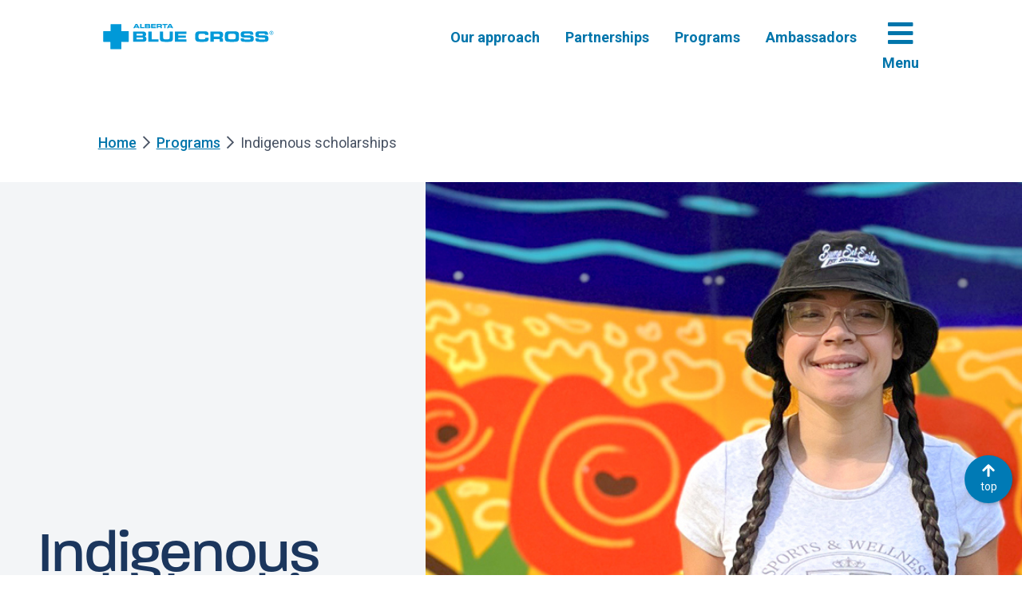

--- FILE ---
content_type: text/html; charset=UTF-8
request_url: https://www.community.ab.bluecross.ca/programs/indigenous-scholarships.php
body_size: 71336
content:
 
<!DOCTYPE html>
<html lang="en">
<head>
	<title>Indigenous Scholarships | Alberta Blue Cross®</title>
	<meta http-equiv="Content-Type" content="text/html; charset=utf-8" />
  	<meta name="viewport" content="width=device-width, initial-scale=1">
  	<meta name="dcterms.rightsHolder" content="Alberta Blue Cross" />
  	<meta name="Author" content="Alberta Blue Cross | https://www.ab.bluecross.ca/" />
  	  	<meta name="st:robots" content="follow, index" >
  	  	<meta name="description" content="Every year, Alberta Blue Cross® provides scholarships for Indigenous students.">
    <!-- =====stylesheets===== -->
    <link rel="preconnect" href="https://fonts.gstatic.com">
    <link href="https://fonts.googleapis.com/css2?family=Roboto:ital,wght@0,400;0,500;0,700;1,700&display=swap" rel="stylesheet" media="none" onload="if(media!='all')media='all'">
    <noscript> <link href="https://fonts.googleapis.com/css2?family=Roboto:ital,wght@0,400;0,500;0,700;1,700&display=swap" rel="stylesheet"></noscript> 
    <!-- ABC stylesheets-->
    <link rel="stylesheet" href="https://www.community.ab.bluecross.ca/css/styles.css">
    <noscript><link rel="stylesheet" href="https://www.community.ab.bluecross.ca/css/styles.css"></noscript>
    <!-- Adobe stylesheets -->
    <link rel="stylesheet" href="https://use.typekit.net/miv1gfh.css"/>
    <!-- jQuery -->
    <script src="https://code.jquery.com/jquery-3.7.0.slim.min.js" integrity="sha256-tG5mcZUtJsZvyKAxYLVXrmjKBVLd6VpVccqz/r4ypFE="  crossorigin="anonymous"></script>
    <!-- Bootstrap -->
    <script src="https://www.community.ab.bluecross.ca/js/bootstrap.bundle.min.js" async></script>
    <!-- Recaptcha -->
    <script src="https://www.google.com/recaptcha/api.js" async></script>
    <!-- Swiftype -->
    <link rel="preconnect" href="https://cc.swiftype.com/" crossorigin>
    <!-- Accessible slick -->
    <link rel="stylesheet" type="text/css" href="//cdn.jsdelivr.net/npm/@accessible360/accessible-slick@1.0.1/slick/slick.min.css">
    <!-- Theme CSS option #2 (accessible) -->
    <link rel="stylesheet" type="text/css" href="//cdn.jsdelivr.net/npm/@accessible360/accessible-slick@1.0.1/slick/accessible-slick-theme.min.css">
<!--     <link rel="preconnect" href="https://tags.srv.stackadapt.com" crossorigin><link rel="preconnect" href="https://ssl.google-analytics.com" crossorigin><link rel="preconnect" href="https://https://www.gstatic.com" crossorigin><link rel="preconnect" href="https://www.googletagmanager.com" crossorigin><link rel="preconnect" href="https://www.google-analytics.com" crossorigin> -->
    <link rel="canonical" href="/programs/indigenous-scholarships.php" />
</head>
<body>
    <!-- TEALIUM CODE SNIPPET GOES HERE -->
    <script type="text/javascript">
        var utag_data={
            page_type : "generic",
            language_code : "en"
        };
        (function(a,b,c,d){
            a='https://tags.tiqcdn.com/utag/alberta-blue-cross/community/prod/utag.js';
            b=document;c='script';d=b.createElement(c);d.src=a;d.type='text/java'+c;d.async=true;
            a=b.getElementsByTagName(c)[0];a.parentNode.insertBefore(d,a);
        })();
    </script>
<header> 
	<div class="container menu-container padding-xy-24">
	<div class="row nav justify-content-center">
		<div class="col col-12 col-sm-12 col-lg-10">
			<div class="row">
				<div class="col col-12 col-md-3" id="myTopnav">
					<a class="sr-only sr-only-focusable" href="#content">Skip to main content</a>
					<a class="navbar-brand" href="https://www.community.ab.bluecross.ca/index.php">
					<img src="https://www.community.ab.bluecross.ca/images/logos/svg/logo-abc.svg" width="271" height="41" class="d-inline-block align-top img-fluid img-max" alt="The Alberta Blue Cross logo.">
					</a>
				</div> <!-- \\col -->
				<div class="nav col col-12 col-md-9 justify-content-end">
				  	<a href="https://www.community.ab.bluecross.ca/our-approach.php" class="padding-r-32 padding-t-8 ">Our approach</a>
				  	<a href="https://www.community.ab.bluecross.ca/partnerships/index.php" class="padding-r-32 padding-t-8 ">Partnerships</a>
				  	<a href="https://www.community.ab.bluecross.ca/programs/index.php" class="padding-r-32 padding-t-8 ">Programs</a>			  
				  	<a href="https://www.community.ab.bluecross.ca/ambassadors/index.php" class="padding-r-32 padding-t-8 ">Ambassadors</a>
				  	<a href="javascript:void(0)" class="menubtn text-center" id="menubtn" onclick="openNav()" id="hamburger"><i class="fa fa-bars"></i><br>Menu</a>		  
				</div><!-- \\col -->
			</div><!-- \\row -->
		</div><!-- \\col -->
	</div><!-- \\row -->
	
	<div class="row">		  
		<div id="myNav" class="overlay"> 
		 	<div class="overlay-content">
			 	<div class="col col-12">
			 		<div class="row">	
			  			<div class="col col-12 col-sm-12 col-md-3 padding-b-24">
			  				<a href="https://www.community.ab.bluecross.ca/our-approach.php" class="padding-t-24 menu-header">Our approach <i class="far fa-chevron-right  margin-l-16"></i></a>
			  				<p class="d-sm-none d-md-block padding-t-24">We are committed to the communities we serve and our commitment includes ensuring wellness is accessible for Albertans.</p>
							<a href="https://www.community.ab.bluecross.ca/community-accountability-report/index.php" class="d-block padding-t-24 menu-header">Community accountability report<i class="far fa-chevron-right  margin-l-16"></i></a>
			  				<a href="https://www.community.ab.bluecross.ca/contact-us.php" class="d-block padding-t-24 menu-header">Contact <i class="far fa-chevron-right margin-l-16"></i></a>
			  			</div><!-- \\col -->
			  			<div class="col col-12 col-sm-12 col-md-3 ">
			  				<a href="https://www.community.ab.bluecross.ca/partnerships/index.php" class="padding-t-24 menu-header">Partnerships <i class="far fa-chevron-right margin-l-16"></i></a>
			  				<p class="d-sm-none d-md-block padding-t-24">We work hand-in-hand with dozens of organizations across the province to collectively make a positive impact in our communities.</p>
			  				<a href="https://www.community.ab.bluecross.ca/partnerships/community/index.php" class="d-block padding-t-24">Community</a>
			  				<a href="https://www.community.ab.bluecross.ca/partnerships/community/access-24-7.php" class="d-block padding-t-24 margin-l-24">Access 24/7</a>
			  				<a href="https://www.community.ab.bluecross.ca/partnerships/community/alberta-healthy-communities-symposium.php" class="d-block padding-t-24 margin-l-24">Alberta Healthy Communities Symposium</a>
							<a href="https://www.community.ab.bluecross.ca/partnerships/community/alberta-injury-prevention-centre.php" class="d-block padding-t-24 margin-l-24">Alberta Injury Prevention Centre</a>
							<a href="https://www.community.ab.bluecross.ca/partnerships/community/alberta-lung.php" class="d-block padding-t-24 margin-l-24">Alberta Lung</a>
							<a href="https://www.community.ab.bluecross.ca/partnerships/community/alberta-womens-health-foundation.php" class="d-block padding-t-24 margin-l-24">Alberta Women's Health Foundation</a>
			  				<a href="https://www.community.ab.bluecross.ca/partnerships/community/ama-youth-run-club.php" class="d-block padding-t-24 margin-l-24">AMA youth run club</a>
							<a href="https://www.community.ab.bluecross.ca/partnerships/community/apple-schools.php" class="d-block padding-t-24 margin-l-24">Apple Schools</a>
							<a href="https://www.community.ab.bluecross.ca/partnerships/community/between-us-exploring-mind-and-body.php" class="d-block padding-t-24 margin-l-24">Between Us: Exploring the Mind & Body</a>
			  				<a href="https://www.community.ab.bluecross.ca/partnerships/community/campaign-for-a-smoke-free-alberta.php" class="d-block padding-t-24 margin-l-24">Campaign for a Smoke-free Alberta</a>
							<a href="https://www.community.ab.bluecross.ca/partnerships/community/free-play-for-kids.php" class="d-block padding-t-24 margin-l-24">Free Play for Kids</a>
			  				<a href="https://www.community.ab.bluecross.ca/partnerships/community/intergenerational-linkages-community-of-practice.php" class="d-block padding-t-24 margin-l-24">Intergenerational Linkages Community of Practice</a>
			  				<a href="https://www.community.ab.bluecross.ca/partnerships/community/keep-tobacco-sacred.php" class="d-block padding-t-24 margin-l-24">Keep Tobacco Sacred Collaboration</a>
							<a href="https://www.community.ab.bluecross.ca/partnerships/community/more-good-days.php" class="d-block padding-t-24 margin-l-24">More Good Days</a>
							<a href="https://www.community.ab.bluecross.ca/partnerships/community/national-depression-screening-day.php" class="d-block padding-t-24 margin-l-24">National Depression Screening Day</a>	
							<a href="https://www.community.ab.bluecross.ca/partnerships/community/still-i-rise.php" class="d-block padding-t-24 margin-l-24">Still I Rise Indigenous youth summit</a>
							<a href="https://www.community.ab.bluecross.ca/partnerships/community/prescription-to-get-active.php" class="d-block padding-t-24 margin-l-24">Prescription to Get Active</a>
							<a href="https://www.community.ab.bluecross.ca/partnerships/community/period-promise-united-way.php" class="d-block padding-t-24 margin-l-24">United Way: Period Promise</a>
			  				<hr>
			  				<a href="https://www.community.ab.bluecross.ca/partnerships/academic-and-research/index.php" class="d-block padding-t-24">Academic and research</a>
			  				<a href="https://www.community.ab.bluecross.ca/partnerships/academic-and-research/change-health-community-program.php" class="d-block padding-t-24 margin-l-24">CHANGE Health Community Program</a>
			  				<a href="https://www.community.ab.bluecross.ca/partnerships/academic-and-research/university-of-calgary-healthy-food-prescription.php" class="d-block margin-y-24 padding-l-24">University of Calgary: healthy food prescription research</a>
			  			</div><!-- \\col -->
			  			<div class="col col-12 col-sm-12 col-md-3 ">
			  				<a href="https://www.community.ab.bluecross.ca/programs/index.php" class="padding-t-24 menu-header">Programs <i class="far fa-chevron-right margin-l-16"></i></a>
			  				<p class="d-sm-none d-md-block padding-t-24">We run programs to help Albertans thrive in the communities where they live, work and play. </p>
			  				<a href="https://www.community.ab.bluecross.ca/programs/built-together.php" class="d-block padding-t-24">Built Together</a>
			  				<a href="https://www.community.ab.bluecross.ca/programs/feelings-over-phones.php" class="d-block padding-t-24">Feelings over Phones</a>
			  				<a href="https://www.community.ab.bluecross.ca/programs/grassroots-funding.php" class="d-block padding-t-24">Grassroots funding</a>
			  				<a href="https://www.community.ab.bluecross.ca/programs/indigenous-scholarships.php" class="d-block padding-t-24">Indigenous scholarships</a>
			  				<a href="https://www.community.ab.bluecross.ca/programs/post-secondary-scholarships.php" class="d-block margin-y-24">Post-secondary scholarships</a>
							  <a href="https://www.community.ab.bluecross.ca/programs/faces-of-wellness.php" class="d-block margin-y-24">Faces of Wellness</a>
			  			</div><!-- \\col -->
			  			<div class="col col-12 col-sm-12 col-md-3 ">
			  				<a href="https://www.community.ab.bluecross.ca/ambassadors/index.php" class="padding-t-24 menu-header">Ambassadors <i class="far fa-chevron-right margin-l-16"></i></a>
			  				<p class="d-sm-none d-md-block padding-t-24">Our employees are true champions for our communities.</p>
			  				<a href="https://www.community.ab.bluecross.ca/ambassadors/hearts-of-blue.php" class="d-block padding-t-24">Hearts of Blue</a>
			  				<a href="https://www.community.ab.bluecross.ca/ambassadors/partners-for-life.php" class="d-block padding-t-24">Partners for life</a>
			  				<a href="https://www.community.ab.bluecross.ca/ambassadors/united-way.php" class="d-block margin-y-24">United Way</a>
			  			</div><!-- \\col -->
			  		</div><!-- \\row -->	
	  			</div><!-- \\col -->
			 </div><!-- \\overlay-content -->
		</div><!-- \\overlay -->
	</div><!-- \\row -->
</div><!--\\container -->
<div id="main-content"></div>


<script>
	function myFunction() {
	  var x = document.getElementById("myTopnav");
	  if (x.className === "topnav") {
	    x.className += "responsive";
	  } else {
	    x.className = "topnav";
	  }
	}

	$(function () {
	  $(document).scroll(function () {
	    var $nav = $(".menu-container");
	    $nav.toggleClass('scrolled', $(this).scrollTop() > $nav.height());
	  });
	});	
	
	var e = document.getElementById("myNav"); 
	

	function openNav(){
		m = document.getElementById("menubtn");
		e.classList.add("is-open");
		str ='<a href="javascript:void(0)" class="closebtn text-center" id="closebtn" onclick="closeNav()"><i class="far fa-times"></i><br>Close</a>';
		m.outerHTML = str;
	}

	function closeNav() {
		c = document.getElementById("closebtn");
		e.classList.remove("is-open");
		str = '<a href="javascript:void(0)" class="menubtn text-center" id="menubtn" onclick="openNav()" id="hamburger"><i class="fa fa-bars"></i><br>Menu</a>';
		c.outerHTML = str;
	}
</script></header>
<style>
	.callout-card .primary-btn{
		width:auto;
		margin: 32px 0
	}
	.abc-card {
		box-shadow: 2px 2px 4px #00000040;
		background-color: #f3f5f7;
	}
	.bkg-grey .abc-card {
		background-color: white;
	}
	.bkg-grey .accordion > .card .card-header{
		background-color: #e9ecef;
	}
	.bkg-grey .accordion > .card .card-body{
		background-color: #f3f5f7;
		border-bottom: 2px #f3f5f7 solid;
	}

	.stoplight, .take-survey{
		background-color: white;
	}
	@media only screen and (max-width: 991px) {
		.abc-card {
			margin-top:64px;
		}
	}
	@media only screen and (max-width: 767px) {
		.callout-card .primary-btn{
			width:100%;
		}
	}
</style>
<main class="new-styles">
	<section>
		<div class="container padding-y-16">
			<div class="row justify-content-center">
				<div class="col-12 col-sm-12 col-lg-10">
					<div class="breadcrumbs d-flex align-items-baseline">
                        <p><a href="https://www.community.ab.bluecross.ca/index.php">Home</a></p> 
						<span class="margin-x-8"><i class="far fa-chevron-right"></i></span>
						<p><a href="https://www.community.ab.bluecross.ca/programs/index.php">Programs</a></p>
						<span class="margin-x-8"><i class="far fa-chevron-right"></i></span>
						<p class="desktop-show">Indigenous scholarships</p>
                    </div><!--\breadcrumbs d-flex align-items-baseline -->
				</div><!--\\col col-12 -->
			</div><!--\\row -->
			<div class="row justify-content-center mobile-show">
				<div class="col-12 col-sm-12 col-lg-10">
					<div class="breadcrumbs d-flex align-items-baseline">
						<p>Indigenous scholarships</p>
					</div><!--\breadcrumbs d-flex align-items-baseline --> 
				</div><!--\\col col-12 -->
			</div><!--\\row -->
		</div><!--\\container padding-y-16 -->
	</section>
	<section class="header">
		<div class="container-fluid full-bkg mobile-bkg int-sch-banner-mobile">
			<div class="container">
				<div class="row">
					<div class="col col-12 col-sm-12 col-md-6 col-lg-5 bkg-grey">		
						<h1>Indigenous scholarships</h1>
					</div><!--\\col -->
					<div class="col col-12 col-sm-12 col-md-6 col-lg-7 int-sch-banner">
					</div><!--\\col -->
				</div><!--\\row -->
			</div><!--\\container -->
		</div><!--\\container-fluid -->
	</section>
	<section>
		<div class="container-fluid container-spacing">
			<div class="container">
				<div class="row justify-content-center">
					<div class="col col-md-12 col-lg-10 d-md-flex flex-md-row desktop-show">
						<div class="col col-12 col-md-8">
							<h2>Scholarships for Indigenous students</h2>
							<div class="row">
								<div class="col col-10">
									<p class="margin-t-32">Our scholarships for Indigenous students work to address the education inequity faced by Indigenous peoples in Alberta by making post-secondary studies more financially accessible.</p>
									<p>The $1,500 awards are based on scholastic achievement, financial need and community involvement. Scholarship recipients are selected by an external committee with expertise in academia and Indigenous education.</p>
									<p class="margin-b-0">We award 9 scholarships each year to Indigenous students enrolled in an accredited post-secondary institution.</p>
								</div>
							</div>
						</div><!--\\col -->
						<div class="col col-12 col-md-4 "><!-- sticky-top -->
							<div class="callout-card abc-card margin-b-24"><!-- position-sticky sticky-card -->
								<p class="margin-b-0"><strong>Applications for the Indigenous Scholarship are now open.</strong> Apply until January 27, 2026.</p>
								<p><a class="primary-btn" href="https://www.community.ab.bluecross.ca/forms/Indigenous-scholarships-form.php" target="_blank">Apply now</a></p>
								<p>If you would prefer, you can 
									<a href="https://www.community.ab.bluecross.ca/pdfs/2025/indigenous-students-scholarship-apply-form-2025.pdf">submit your application as a pdf 
									<svg xmlns="http://www.w3.org/2000/svg" viewBox="0 0 512 512" width="20px" height="auto" fill="#0075ab"><!--!Font Awesome Free v6.7.2 by @fontawesome - https://fontawesome.com License - https://fontawesome.com/license/free Copyright 2025 Fonticons, Inc.--><path d="M64 464l48 0 0 48-48 0c-35.3 0-64-28.7-64-64L0 64C0 28.7 28.7 0 64 0L229.5 0c17 0 33.3 6.7 45.3 18.7l90.5 90.5c12 12 18.7 28.3 18.7 45.3L384 304l-48 0 0-144-80 0c-17.7 0-32-14.3-32-32l0-80L64 48c-8.8 0-16 7.2-16 16l0 384c0 8.8 7.2 16 16 16zM176 352l32 0c30.9 0 56 25.1 56 56s-25.1 56-56 56l-16 0 0 32c0 8.8-7.2 16-16 16s-16-7.2-16-16l0-48 0-80c0-8.8 7.2-16 16-16zm32 80c13.3 0 24-10.7 24-24s-10.7-24-24-24l-16 0 0 48 16 0zm96-80l32 0c26.5 0 48 21.5 48 48l0 64c0 26.5-21.5 48-48 48l-32 0c-8.8 0-16-7.2-16-16l0-128c0-8.8 7.2-16 16-16zm32 128c8.8 0 16-7.2 16-16l0-64c0-8.8-7.2-16-16-16l-16 0 0 96 16 0zm80-112c0-8.8 7.2-16 16-16l48 0c8.8 0 16 7.2 16 16s-7.2 16-16 16l-32 0 0 32 32 0c8.8 0 16 7.2 16 16s-7.2 16-16 16l-32 0 0 48c0 8.8-7.2 16-16 16s-16-7.2-16-16l0-64 0-64z"></path></svg>
									</a> 
								</p>
							</div>
							<div class="callout-card abc-card margin-b-24"><!-- position-sticky sticky-card -->
								<p>For more information, refer to our <a href="#frequentlyAsked">frequently asked questions</a>. If you need an accommodation or assistance with your application form, <a href="mailto:scholarships.indigenousstudents@ab.bluecross.ca" style="word-wrap: break-word;">contact us</a>.</p>
							</div>
						</div><!--\\col -->
					</div>

					<div class="col-12 mobile-show">
						<h2>Scholarships for Indigenous students</h2>
						<p>Our scholarships for Indigenous students work to address the education inequity faced by Indigenous peoples in Alberta by making post-secondary studies more financially accessible.</p>
						<p>The $1,500 awards are based on scholastic achievement, financial need and community involvement. Scholarship recipients are selected by an external committee with expertise in academia and Indigenous education.</p>
						<p class="margin-b-0">We award 9 scholarships each year to Indigenous students enrolled in an accredited post-secondary institution.</p>

						<!-- To push once section is available -->
						
						<!-- <p class="margin-b-0">For more information, refer to our <a href="#">frequently asked questions</a> and <a href="#"> eligibility</a>.</p> -->
						<!-- <p><a href="https://community2.ab.bluecross.ca/programs/community-wellbeing-program-recipients.php">The full list is now available here.</a></p> -->
					</div><!--\\col -->
					<div class="col col-12 mobile-show"><!-- sticky-top -->
						<div class="callout-card abc-card  margin-t-32"><!-- position-sticky sticky-card -->
							<p><strong>Applications for the Indigenous Scholarship are now open.</strong> Apply until January 27, 2026.</p>
							<!-- <p>For more information, refer to our <a href="#frequentlyAsked">frequently asked questions</a></p> -->
							<!-- <a class="primary-btn cwg-apply-button" href="https://community2.ab.bluecross.ca/programs/community-wellbeing-application.php"> Apply online now</a> -->
							<!-- To be added as soon as list is available -->
							<p><a class="primary-btn" href="https://www.community.ab.bluecross.ca/forms/Indigenous-scholarships-form.php" target="_blank">Apply now</a></p>
							<p>If you would prefer, you can 
									<a href="https://www.community.ab.bluecross.ca/pdfs/2025/indigenous-students-scholarship-apply-form-2025.pdf">submit your application as a pdf 
									<svg xmlns="http://www.w3.org/2000/svg" viewBox="0 0 512 512" width="20px" height="auto" fill="#0075ab"><!--!Font Awesome Free v6.7.2 by @fontawesome - https://fontawesome.com License - https://fontawesome.com/license/free Copyright 2025 Fonticons, Inc.--><path d="M64 464l48 0 0 48-48 0c-35.3 0-64-28.7-64-64L0 64C0 28.7 28.7 0 64 0L229.5 0c17 0 33.3 6.7 45.3 18.7l90.5 90.5c12 12 18.7 28.3 18.7 45.3L384 304l-48 0 0-144-80 0c-17.7 0-32-14.3-32-32l0-80L64 48c-8.8 0-16 7.2-16 16l0 384c0 8.8 7.2 16 16 16zM176 352l32 0c30.9 0 56 25.1 56 56s-25.1 56-56 56l-16 0 0 32c0 8.8-7.2 16-16 16s-16-7.2-16-16l0-48 0-80c0-8.8 7.2-16 16-16zm32 80c13.3 0 24-10.7 24-24s-10.7-24-24-24l-16 0 0 48 16 0zm96-80l32 0c26.5 0 48 21.5 48 48l0 64c0 26.5-21.5 48-48 48l-32 0c-8.8 0-16-7.2-16-16l0-128c0-8.8 7.2-16 16-16zm32 128c8.8 0 16-7.2 16-16l0-64c0-8.8-7.2-16-16-16l-16 0 0 96 16 0zm80-112c0-8.8 7.2-16 16-16l48 0c8.8 0 16 7.2 16 16s-7.2 16-16 16l-32 0 0 32 32 0c8.8 0 16 7.2 16 16s-7.2 16-16 16l-32 0 0 48c0 8.8-7.2 16-16 16s-16-7.2-16-16l0-64 0-64z"></path></svg>
									</a> 
							</p>
						</div>
						<div class="callout-card abc-card  margin-t-32"><!-- position-sticky sticky-card -->
							<p>For more information, refer to our <a href="#frequentlyAsked">frequently asked questions</a>. If you need an accommodation or assistance with your application form, <a href="mailto:scholarships.indigenousstudents@ab.bluecross.ca" style="word-wrap: break-word;">contact us</a>.</p>
							</p>
						</div>
					</div><!--\\col -->
				</div><!--\\row -->
			</div><!--\\container -->
		</div><!--\\container-fluid -->
	</section>
	<section>
		<div class="container-fluid container-spacing  bkg-grey">
			<div class="container">
				<div class="row justify-content-center">
					<div class="col col-12 col-md-8 col-lg-6">
						<h3 class="margin-b-32">Eligibility criteria</h3>
						<ul>
							<li>Applicants must be a member of a First Nation or band, or have Inuit, Métis or Indian status as referenced on the <a href="https://www.sac-isc.gc.ca/eng/1100100032463/1572459644986" target="_blank" rel="noopener">Indigenous Services Canada website</a>.</li>
							<li>Applicants must be residents of Alberta and have lived here for the past 12 months.</li>
							<li>Applicants must be enrolled in a full-time program of at least two years in duration, including certificate, diploma, undergraduate and graduate programs.</li>
							<li>Applicants cannot have received an Indigenous scholarship from Alberta Blue Cross<sup>&reg;</sup> in the past.</li>
						</ul>

						<p>All applicants must clearly describe their community involvement, personal goals and financial need, and submit 2 reference letters for evaluation.</p>
					</div><!--\\col -->
					<div class="col col-12 col-md-4"></div><!--\\col -->
				</div><!--\\row -->
			</div><!--\\container -->
		</div><!--\\container-fluid -->
	</section>
	<section>
		<div class="container-fluid container-spacing">
			<div class="container">
				<div class="row justify-content-center">
					<div class="col col-12 col-lg-10">
						<h3 class="margin-b-32">Support</h3>
						<p class="text-break">If you have questions or need support, please <a href="mailto:indigenousstudents@ab.bluecross.ca">email us</a>.</p>
					</div><!--\\col -->
				</div><!--\\row -->
			</div><!--\\container -->
		</div><!--\\container-fluid -->
	</section>
	<section>
		<div class="container-fluid container-spacing bkg-grey">
			<div class="container">
				<div class="row justify-content-center">
					<div class="col col-12 col-md-8 col-lg-6">
						<h3 class="margin-b-32">Morgan Chalifoux, 2023 recipient of an Alberta Blue Cross<sup>&reg;</sup> Indigenous scholarship</h3>

						<p>Meet Morgan Chalifoux, a 2023 recipient of our Indigenous Scholarship program. Watch our video to learn why Morgan is pursuing an education in social work, what she plans to do next and how she supports her community.</p>
											
					</div><!--\\col https://vimeo.com/867250083/593d01a770-->
					<div class="col col-12 col-md-4">
						<iframe style="width: 100%;" src="https://player.vimeo.com/video/867250083?h=593d01a770" width="640" height="360" frameborder="0" allow="autoplay; fullscreen; picture-in-picture" allowfullscreen></iframe>
					</div><!--\\col -->
				</div><!--\\row -->
			</div><!--\\container -->
		</div><!--\\container-fluid -->
	</section>
	<section>
		<div class="container-fluid container-spacing">
			<div class="container">
				<div class="row justify-content-center">
					<div class="col col-12 col-md-8 col-lg-6">
						<h3 class="margin-b-32">Luke Klug, 2022 recipient of an Alberta Blue Cross<sup>&reg;</sup> Indigenous scholarship</h3>

						<p>Meet Luke Klug, a 2022 recipient of our Indigenous Scholarship program. Watch our video to learn why Luke has chosen to study kinesiology, how he’s helping the next generation and what he plans for the future.</p>

					</div><!--\\col -->
					<div class="col col-12 col-md-4">
						<iframe style="width: 100%;" src="https://player.vimeo.com/video/712128479?h=990bd395dd" width="640" height="360" frameborder="0" allow="autoplay; fullscreen; picture-in-picture" allowfullscreen></iframe>
					</div><!--\\col -->
				</div><!--\\row -->
			</div><!--\\container -->
		</div><!--\\container-fluid -->
	</section>
	<section>
		<div class="container-fluid container-spacing bkg-grey">
			<div class="container">
				<div class="row justify-content-center">
					<div class="col col-12 col-md-8 col-lg-8">
						<div class="row same-height news-cards justify-content-center">
							<div class="col col-12 col-sm-12 col-md-6 card ">
			                    <img src="https://www.community.ab.bluecross.ca/images/2022/believing-in-yourself-banner.jpg" class="img-fluid card-img-top" alt="Medicine Hat Alberta Canada, May 13 2021: A family walks outdoors along a hiking trail in Seven Persons Coulee by the Sammis Tepee at sunset.">			
			                    <div class="d-flex flex-column justify-content-between abc-card">
									<div>
										<h3 class="padding-b-16 blog-title">A spiritual approach to healing</h3>
			                            <p>Hear from 1 of our recent Indigenous scholarship recipients, Zoe Kreutzer, about how a debilitating injury and subsequent care changed the course of her life and led her on a new career path.</p>		
									</div><!-- \\div -->
									<a href="https://blog.ab.bluecross.ca/community/a-spiritual-approach-to-healing" target="_blank" class="primary-btn">Read more on the blog</a>
			                    </div><!-- \\d-flex  -->
			                </div><!--\\card --> 
			                <div class="col col-12 col-sm-12 col-md-6  card">
			                    <img src="https://www.community.ab.bluecross.ca/images/2022/learning-and-growing-towards-a-future-banner.jpg" class="img-fluid card-img-top" alt="Hands holding pencil writing paper answer sheet.">
			                    <div class="d-flex flex-column justify-content-between abc-card">
									<div>
										<h3 class="padding-b-16 blog-title">Learning and growing towards a bright future</h3>
			                            <p>Hear from one of our recent Indigenous scholarship recipients, Luke Pambrun, and learn about his inspirational journey towards a brighter future through post-secondary education.</p>	
									</div><!-- \\div -->
									<a href="https://blog.ab.bluecross.ca/community/showcasing-the-unique-metis-identity" target="_blank" class="primary-btn">Read more on the blog</a>
			                    </div><!-- \\d-flex  -->
			                </div><!--\\card -->
			            </div>
					</div><!--\\col -->
				</div><!--\\row -->
			</div><!--\\container -->
		</div><!--\\container-fluid -->
	</section>
	<section>
		<div class="container-fluid container-spacing">
			<div class="container">
				<div class="row d-flex justify-content-center">
					<div class="col-12 col-lg-6">
						<h3>Accredited post-secondary institutions</h3>
						<div class="row">
							<div class="col col-12 col-md-6">
								<ul class="list-unstyled">
									<li>Alberta University of the Arts (AUArts)</li>
									<li>Ambrose University College</li>
									<li>Athabasca University</li>
									<li>Augustana Faculty, U of A</li>
									<li>Bow Valley College</li>
									<li>Burman College</li>
									<li>Concordia University of Edmonton</li>
									<li>Northwestern Polytechnic</li>
									<li>Keyano College</li>
									<li>The King's University College</li>
									<li>Lakeland College</li>
									<li>Lethbridge Polytechnic</li>
									<li>MacEwan University</li>
									<li>Maskwacis Cultural College</li>
									<li>Medicine Hat College</li>
								</ul>
							</div><!-- \\col -->
							<div class="col col-12 col-md-6">
								<ul class="list-unstyled">
									<li>Mount Royal University</li>
									<li>NAIT</li>
									<li>Norquest College</li>
									<li>Northern Lakes College</li>
									<li>Olds College</li>
									<li>Old Sun Community College</li>
									<li>Portage College</li>
									<li>Red Crow Community College</li>
									<li>Red Deer Polytechnic</li>
									<li>SAIT</li>
									<li>St. Mary's University</li>
									<li>University of Alberta</li>
									<li>University of Calgary</li>
									<li>University of Lethbridge</li>
									<li>University nuhelot'įne thaiyots'į nistameyimâkanak, Blue Quills</li>
									<li>Yellowhead Tribal College</li>					
								</ul>
							</div><!-- \\col -->
						</div><!-- \\row -->
					</div><!-- \\col -->
				</div><!-- \\row -->
			</div><!-- \\container -->
		</div>
	</section>
	<section>
		<div class="container-fluid padding-y-112 bkg-grey">
			<div class="container">
				<div class="row justify-content-center">
					<div class="col col-12 col-lg-10">
						<h2 class="margin-b-24" id="frequentlyAsked">Indigenous Scholarship FAQs</h2>
											
						<h3 class="margin-b-24">The program</h3>
						<div class="accordion margin-b-72" id="theProgram">
							<div class="card">
								<div class="card-header accordion-header" id="whenApply">
									<h4 class="mb-0">
										<button class="btn btn-link" type="button" data-toggle="collapse" data-target="#whenApplyBody" aria-expanded="true" aria-controls="whenApply">
										<span>When can I apply?</span>
										<i class="fas fa-chevron-down"></i>
										</button>
									</h4>
								</div>

								<div id="whenApplyBody" class="collapse show" aria-labelledby="whenApply" data-parent="#theProgram">
									<div class="card-body">
										<p>Applications are currently available and can be submitted until January 27, 2026.</p>
									</div>
								</div>
							</div>
							<div class="card">
								<div class="card-header" id="whenNotified">
									<h4 class="mb-0">
										<button class="btn btn-link collapsed" type="button" data-toggle="collapse" data-target="#travelwhenNotified" aria-expanded="false" aria-controls="travelwhenNotified">
										<span>When will recipients be notified?</span>
										<i class="fas fa-chevron-down"></i>
										</button>
									</h4>
								</div>
								<div id="travelwhenNotified" class="collapse" aria-labelledby="whenNotified" data-parent="#theProgram">
									<div class="card-body">
										<p>Recipients will be notified in March and funds will be disbursed shortly after.</p>
									</div>
								</div>
							</div>
							<div class="card">
								<div class="card-header" id="whenNotifiedUnsuccessful">
									<h4 class="mb-0">
										<button class="btn btn-link collapsed" type="button" data-toggle="collapse" data-target="#whenNotifiedUnsuccessfulBody" aria-expanded="false" aria-controls="whenNotifiedUnsuccessful">
										<span>When will unsuccessful applicants be notified?</span>
										<i class="fas fa-chevron-down"></i>
										</button>
									</h4>
								</div>
								<div id="whenNotifiedUnsuccessfulBody" class="collapse" aria-labelledby="whenNotifiedUnsuccessful" data-parent="#theProgram">
									<div class="card-body">
										<p>Unsuccessful applicants will be notified via email after the funds have been distributed to the recipients. This will be in mid-March.</p>
									</div>
								</div>
							</div>
							<div class="card">
								<div class="card-header" id="scholarshipAmount">
									<h4 class="mb-0">
										<button class="btn btn-link collapsed" type="button" data-toggle="collapse" data-target="#scholarshipAmountBody" aria-expanded="false" aria-controls="scholarshipAmount">
										<span>How much is the scholarship?</span>
										<i class="fas fa-chevron-down"></i>
										</button>
									</h4>
								</div>
								<div id="scholarshipAmountBody" class="collapse" aria-labelledby="scholarshipAmount" data-parent="#theProgram">
									<div class="card-body">
									<p>Each scholarship is $1,500.</p>
									</div>
								</div>
							</div>
							<div class="card">
								<div class="card-header" id="howManyScholarships">
									<h4 class="mb-0">
										<button class="btn btn-link collapsed" type="button" data-toggle="collapse" data-target="#howManyScholarshipsBody" aria-expanded="false" aria-controls="howManyScholarships">
										<span>How many scholarships are there?</span>
										<i class="fas fa-chevron-down"></i>
										</button>
									</h4>
								</div>
								<div id="howManyScholarshipsBody" class="collapse" aria-labelledby="howManyScholarships" data-parent="#theProgram">
									<div class="card-body">
									<p>There are 9 scholarships.</p>
									</div>
								</div>
							</div>
							<div class="card">
								<div class="card-header" id="twoDiffApplicationForm">
									<h4 class="mb-0">
										<button class="btn btn-link collapsed" type="button" data-toggle="collapse" data-target="#twoDiffApplicationFormBody" aria-expanded="false" aria-controls="twoDiffApplicationForm">
										<span>Did the program used to have two different application forms?</span>
										<i class="fas fa-chevron-down"></i>
										</button>
									</h4>
								</div>
								<div id="twoDiffApplicationFormBody" class="collapse" aria-labelledby="twoDiffApplicationForm" data-parent="#theProgram">
									<div class="card-body">
										<p>Yes, until the 2024-2025 year, there was one scholarship for mature students and one scholarship for youth. Starting in September 2024, the scholarships have been unified into one. This change means applicants no longer need to submit their high school transcripts or discern which application form to fill out.</a></p> 
									</div>
								</div>
							</div>
							<div class="card">
								<div class="card-header" id="additionalQuestions">
									<h4 class="mb-0">
										<button class="btn btn-link collapsed" type="button" data-toggle="collapse" data-target="#additionalQuestionsBody" aria-expanded="false" aria-controls="additionalQuestions">
										<span>Who can I contact if I have additional questions?</span>
										<i class="fas fa-chevron-down"></i>
										</button>
									</h4>
								</div>
								<div id="additionalQuestionsBody" class="collapse" aria-labelledby="additionalQuestions" data-parent="#theProgram">
									<div class="card-body">
										<p>Please reach out to <a href="mailto:scholarships.indigenousstudents@ab.bluecross.ca">scholarships.indigenousstudents@ab.bluecross.ca</a> with any questions. </p> 
									</div>
								</div>
							</div>
						</div><!-- \\accordion -->
						
						<h3 class="margin-b-24">Eligibility</h3>
						<div class="accordion margin-b-72" id="Eligibility">
							<div class="card">
								<div class="card-header accordion-header" id="whoIsEligible">
									<h4 class="mb-0">
										<button class="btn btn-link" type="button" data-toggle="collapse" data-target="#whoIsEligibleBody" aria-expanded="true" aria-controls="whoIsEligible">
										<span>Who is eligible to apply?</span>
										<i class="fas fa-chevron-down"></i>
										</button>
									</h4>
								</div>

								<div id="whoIsEligibleBody" class="collapse show" aria-labelledby="whoIsEligible" data-parent="#Eligibility">
									<div class="card-body">
										<p>Any student who is a member of a First Nation or band, or have Inuit, Métis or Indian status as referenced on the <a href="https://www.sac-isc.gc.ca/eng/1100100032463/1572459644986" target="_blank"  rel="noopener noreferrer nofollow">Indigenous Services Canada website</a> may apply. Applicants must also be an Alberta resident and have resided in Alberta for the past 12 months. Applicants must also be enrolled in any full-time post-secondary certificate or diploma program of 2 or more years’ duration at an Alberta-based accredited post-secondary institution.</p>
									</div>
								</div>
							</div>
							<div class="card">
								<div class="card-header" id="highSchoolEligible">
									<h4 class="mb-0">
										<button class="btn btn-link collapsed" type="button" data-toggle="collapse" data-target="#highSchoolEligibleBody" aria-expanded="false" aria-controls="highSchoolEligible">
										<span>Are students currently attending high school eligible?</span>
										<i class="fas fa-chevron-down"></i>
										</button>
									</h4>
								</div>
								<div id="highSchoolEligibleBody" class="collapse" aria-labelledby="highSchoolEligible" data-parent="#Eligibility">
									<div class="card-body">
										<p>No, applicants must be enrolled in and attending a post-secondary institution to be eligible. </p>
									</div>
								</div>
							</div>
							<div class="card">
								<div class="card-header" id="post-secondaryEligible">
									<h4 class="mb-0">
										<button class="btn btn-link collapsed" type="button" data-toggle="collapse" data-target="#post-secondaryEligibleBody" aria-expanded="false" aria-controls="post-secondaryEligible">
										<span>Are students in academic upgrading at post-secondary institutions eligible?</span>
										<i class="fas fa-chevron-down"></i>
										</button>
									</h4>
								</div>
								<div id="post-secondaryEligibleBody" class="collapse" aria-labelledby="post-secondaryEligible" data-parent="#Eligibility">
									<div class="card-body">
										<p>No, applicants must be enrolled in a full-time post-secondary certificate or diploma program of 2 or more years’ duration.</p>
									</div>
								</div>
							</div>
							<div class="card">
								<div class="card-header" id="firstYearOfStudy">
									<h4 class="mb-0">
										<button class="btn btn-link collapsed" type="button" data-toggle="collapse" data-target="#firstYearOfStudyBody" aria-expanded="false" aria-controls="firstYearOfStudy">
										<span>Do I have to be in my first year of studies?</span>
										<i class="fas fa-chevron-down"></i>
										</button>
									</h4>
								</div>
								<div id="firstYearOfStudyBody" class="collapse" aria-labelledby="firstYearOfStudy" data-parent="#Eligibility">
									<div class="card-body">
									<p>No. In previous years this scholarship was only open to first-year students. However, as of September 2024, applicants can be in any year of study.</p>
									</div>
								</div>
							</div>
							<div class="card">
								<div class="card-header" id="outProvinceInstitution">
									<h4 class="mb-0">
										<button class="btn btn-link collapsed" type="button" data-toggle="collapse" data-target="#outProvinceInstitutionBody" aria-expanded="false" aria-controls="outProvinceInstitution">
										<span>I’m an Alberta resident but attending an out-of-province post-secondary institution. Am I eligible?</span>
										<i class="fas fa-chevron-down"></i>
										</button>
									</h4>
								</div>
								<div id="outProvinceInstitutionBody" class="collapse" aria-labelledby="outProvinceInstitution" data-parent="#Eligibility">
									<div class="card-body">
									<p>No, applicants must be attending an Alberta-based accredited post-secondary institution.</p>
									</div>
								</div>
							</div>
							<div class="card">
								<div class="card-header" id="privateCollege">
									<h4 class="mb-0">
										<button class="btn btn-link collapsed" type="button" data-toggle="collapse" data-target="#privateCollegeBody" aria-expanded="false" aria-controls="privateCollege">
										<span>I’m an Alberta resident and attending a private, for-profit career college such as CDI College. Am I eligible?</span>
										<i class="fas fa-chevron-down"></i>
										</button>
									</h4>
								</div>
								<div id="privateCollegeBody" class="collapse" aria-labelledby="privateCollege" data-parent="#Eligibility">
									<div class="card-body">
										<p>No, applicants must be attending an Alberta-based accredited post-secondary institution as listed above or in the application form.</a></p> 
									</div>
								</div>
							</div>
							<div class="card">
								<div class="card-header" id="applyAgain">
									<h4 class="mb-0">
										<button class="btn btn-link collapsed" type="button" data-toggle="collapse" data-target="#applyAgainBody" aria-expanded="false" aria-controls="applyAgain">
										<span>I have received the scholarship in the past. Am I eligible to apply again?</span>
										<i class="fas fa-chevron-down"></i>
										</button>
									</h4>
								</div>
								<div id="applyAgainBody" class="collapse" aria-labelledby="applyAgain" data-parent="#Eligibility">
									<div class="card-body">
										<p>No, past recipients are not eligible to receive the scholarship in future years, even if they have entered a new program.</p> 
									</div>
								</div>
							</div>
						</div><!-- \\accordion -->
						
						<h3 class="margin-b-24">Application process</h3>
						<div class="accordion margin-b-72" id="applicationProcess">
							<div class="card">
								<div class="card-header accordion-header" id="SubmitWhat">
									<h4 class="mb-0">
										<button class="btn btn-link" type="button" data-toggle="collapse" data-target="#SubmitWhatBody" aria-expanded="true" aria-controls="SubmitWhat">
										<span>What do I need to submit?</span>
										<i class="fas fa-chevron-down"></i>
										</button>
									</h4>
								</div>

								<div id="SubmitWhatBody" class="collapse show" aria-labelledby="SubmitWhat" data-parent="#applicationProcess">
									<div class="card-body">
										<p>Applicants need to submit their completed application form along with 2 letters of reference.</p>
									</div>
								</div>
							</div>
							<div class="card">
								<div class="card-header" id="submitProofStatus">
									<h4 class="mb-0">
										<button class="btn btn-link collapsed" type="button" data-toggle="collapse" data-target="#submitProofStatusBody" aria-expanded="false" aria-controls="submitProofStatus">
										<span>Do I need to submit proof of status to apply?</span>
										<i class="fas fa-chevron-down"></i>
										</button>
									</h4>
								</div>
								<div id="submitProofStatusBody" class="collapse" aria-labelledby="submitProofStatus" data-parent="#applicationProcess">
									<div class="card-body">
										<p>No. In previous years, applicants have been required to submit proof of status or membership. While this is no longer required, applicants will be asked to self-verify their status in the application form. Recipients will be required to provide proof of status before the scholarship funds will be released. Alberta Blue Cross<sup>&reg;</sup> will destroy this proof within 6 weeks of receiving it.</p>
									</div>
								</div>
							</div>
							<div class="card">
								<div class="card-header" id="referenceFrom">
									<h4 class="mb-0">
										<button class="btn btn-link collapsed" type="button" data-toggle="collapse" data-target="#referenceFromBody" aria-expanded="false" aria-controls="referenceFrom">
										<span>Who should the 2 letters of reference come from and what should they speak to?</span>
										<i class="fas fa-chevron-down"></i>
										</button>
									</h4>
								</div>
								<div id="referenceFromBody" class="collapse" aria-labelledby="referenceFrom" data-parent="#applicationProcess">
									<div class="card-body">
										<p>The letters of reference can come from anyone who has direct knowledge of you. This person could be a teacher, employer, volunteer coordinator, Elder or community member. Ideal letters of reference will speak to your work in the community and academic goals. References can also be submitted as video or audio files. If you would like to submit them this way, please contact <a href="mailto:scholarships.indigenousstudents@ab.bluecross.ca">scholarships.indigenousstudents@ab.bluecross.ca</a></p>
									</div>
								</div>
							</div>
							<div class="card">
								<div class="card-header" id="caseOfApplication">
									<h4 class="mb-0">
										<button class="btn btn-link collapsed" type="button" data-toggle="collapse" data-target="#caseOfApplicationBody" aria-expanded="false" aria-controls="caseOfApplication">
										<span>What does a successful application look like?</span>
										<i class="fas fa-chevron-down"></i>
										</button>
									</h4>
								</div>
								<div id="caseOfApplicationBody" class="collapse" aria-labelledby="caseOfApplication" data-parent="#applicationProcess">
									<div class="card-body">
									<p>Applications that showcase a strong role in the community, speak to the financial need of the applicant and demonstrate how the applicant intends to use their education in the future.</p>
									</div>
								</div>
							</div>
							<div class="card">
								<div class="card-header" id="submitApplication">
									<h4 class="mb-0">
										<button class="btn btn-link collapsed" type="button" data-toggle="collapse" data-target="#submitApplicationBody" aria-expanded="false" aria-controls="submitApplication">
										<span>How do I submit the application?</span>
										<i class="fas fa-chevron-down"></i>
										</button>
									</h4>
								</div>
								<div id="submitApplicationBody" class="collapse" aria-labelledby="submitApplication" data-parent="#applicationProcess">
									<div class="card-body">
										<p>The application package and any supporting documents should be emailed to <a href="mailto:scholarships.indigenousstudents@ab.bluecross.ca">scholarships.indigenousstudents@ab.bluecross.ca</a> or mailed to the following address:</p>
										<p>Alberta Blue Cross<br>
											Community Impact<br>
											10009 108 Street<br>
											Edmonton,Alberta<br>
											T5J 3C5<br>
										</p>
									</div>
								</div>
							</div>
						</div><!-- \\accordion -->

						<h3 class="margin-b-24">Selection process</h3>
						<div class="accordion" id="selectionProcess">
							<div class="card">
								<div class="card-header accordion-header" id="whatFactorsConsiferation">
									<h4 class="mb-0">
										<button class="btn btn-link" type="button" data-toggle="collapse" data-target="#whatFactorsConsiferationBody" aria-expanded="true" aria-controls="whatFactorsConsiferation">
										<span>What factors do you take into consideration when selecting recipients?</span>
										<i class="fas fa-chevron-down"></i>
										</button>
									</h4>
								</div>

								<div id="whatFactorsConsiferationBody" class="collapse show" aria-labelledby="whatFactorsConsiferation" data-parent="#selectionProcess">
									<div class="card-body">
										<p>Recipients are selected based on their financial need, their community service and how they intend to use their education to improve themselves and their community.</p>
									</div>
								</div>
							</div>
							<div class="card">
								<div class="card-header" id="recipientsChosen">
									<h4 class="mb-0">
										<button class="btn btn-link collapsed" type="button" data-toggle="collapse" data-target="#recipientsChosenBody" aria-expanded="false" aria-controls="recipientsChosen">
										<span>How are the recipients chosen?</span>
										<i class="fas fa-chevron-down"></i>
										</button>
									</h4>
								</div>
								<div id="recipientsChosenBody" class="collapse" aria-labelledby="recipientsChosen" data-parent="#selectionProcess">
									<div class="card-body">
										<p>An adjudication committee made up of 3 representatives from post-secondary institutions across Canada meet to select the recipients based on the criteria provided by Alberta Blue Cross<sup>&reg;</sup>. The adjudicators are Indigenous and/or have a strong background in Indigenous education.</p>
									</div>
								</div>
							</div>
							<div class="card">
								<div class="card-header" id="projectSelected">
									<h4 class="mb-0">
										<button class="btn btn-link collapsed" type="button" data-toggle="collapse" data-target="#projectSelectedBody" aria-expanded="false" aria-controls="projectSelected">
										<span>What happens if I am a recipient?</span>
										<i class="fas fa-chevron-down"></i>
										</button>
									</h4>
								</div>
								<div id="projectSelectedBody" class="collapse" aria-labelledby="projectSelected" data-parent="#selectionProcess">
									<div class="card-body">
										<p>If you are selected to receive the scholarship, you will receive a phone call from an Alberta Blue Cross<sup>&reg;</sup> representative. You will be asked to provide proof of your Indigenous Status, which will be destroyed within 6 weeks of being received. You will also need to provide your social insurance number, as you will receive a T4A for this scholarship. You will also have opportunities to be featured on our social media accounts, website and blog.</p>
									</div>
								</div>
							</div>
						</div><!-- \\accordion -->

					</div><!--\\col -->
				</div><!--\\row -->
			</div><!--\\container -->
		</div><!--\\container-fluid -->
	</section>
	<section>
		<div class="container-fluid">
			<div class="container">
                <!-- Google Recaptcha  -->
<script src='https://www.google.com/recaptcha/api.js'></script>
<style type="text/css">
	
	.primary-btn:disabled{
	background-color:#cecece!important; 
}
.primary-btn:disabled:hover{
	background-color: #cecece!important;
	transition: none!important;
    box-shadow:none!important;
    color: #fff!important;
}
#popup {
  display: inline-block;
  opacity: 0;
  position: fixed;
  top: 20%;
  left: 50%;
  padding: 1em;
  transform: translateX(-50%);
  background: #fff;
  border: 1px solid #888;
  box-shadow: 1px 1px .5em 0 rgba(0, 0, 0, .5);
  transition: opacity .3s ease-in-out;
}

#popup.hidden {
  display: none;
}
#popup.fade-in {
  opacity: 1;
}
</style>

		<div class="row justify-content-center">
			<div class="col col-12">
				<div class="stoplight">
					<h3>Was this information helpful?</h3>
					<div class="stoplight-icons" id="survey">
						<div class="light light-red">
							<a href="#thankYouBox" aria-label="Select - This information was not helpful" class="sentiment-no"><svg xmlns="http://www.w3.org/2000/svg" width="58" height="60" viewBox="0 0 62 64">
							  <g id="Group_548" data-name="Group 548" transform="translate(-678 -144)">
							    <circle id="Ellipse_279" data-name="Ellipse 279" cx="30" cy="30" r="30" transform="translate(679 146)" fill="#fff"/>
							    <text id="_" data-name="" transform="translate(678 200)" fill="#10273a" font-size="64" font-family="FontAwesome5Pro-Light, 'Font Awesome \35  Pro'" font-weight="300"><tspan x="0" y="0"></tspan></text>
							  </g>
							</svg>
							</a>
						</div>
						<div class="light light-yellow">
							<a href="#thankYouBox" aria-label="Select - This information was neutral"  class="sentiment-neutral"><svg xmlns="http://www.w3.org/2000/svg" width="58" height="60" viewBox="0 0 62 64">
							  <g id="Group_549" data-name="Group 549" transform="translate(-793 -142)">
							    <circle id="Ellipse_282" data-name="Ellipse 282" cx="30" cy="30" r="30" transform="translate(794 144)" fill="#fff"/>
							    <text id="_" data-name="" transform="translate(793 198)" fill="#10273a" font-size="64" font-family="FontAwesome5Pro-Light, 'Font Awesome \35  Pro'" font-weight="300"><tspan x="0" y="0"></tspan></text>
							  </g>
							</svg>
							</a>
						</div>
						<div class="light light-green">
							<a href="#thankYouBox" aria-label="Select - This information was helpful" class="sentiment-yes"><svg xmlns="http://www.w3.org/2000/svg" width="58" height="60" viewBox="0 0 62 64">
							  <g id="Group_550" data-name="Group 550" transform="translate(-908 -146)">
							    <circle id="Ellipse_281" data-name="Ellipse 281" cx="30" cy="30" r="30" transform="translate(909 148)" fill="#fff"/>
							    <text id="_" data-name="" transform="translate(908 202)" fill="#10273a" font-size="64" font-family="FontAwesome5Pro-Light, 'Font Awesome \35  Pro'" font-weight="300"><tspan x="0" y="0"></tspan></text>
							  </g>
							</svg>
							</a>
						</div>		
					</div>
				</div>
				<div class="take-survey" id="thankYouBox">
					<h3>Thank you for your feedback</h3>
					<div>
						<p class="red-msg display-none">You rated <strong>Indigenous Scholarships </strong> as not helpful.</p>
						<p class="yellow-msg display-none">You rated <strong>Indigenous Scholarships </strong> as neutral.</p>
						<p class="green-msg display-none">You rated <strong>Indigenous Scholarships </strong> as helpful.</p>
						<form action="" method="POST" class="needs-validation" data-abide novalidate>
							<div class="form-group">
								<label for="tellMore" id="tellMoreLabel">Can you tell us why you chose this rating? </label>
								<textarea class="form-control" id="tellMore" name="tellMore" placeholder="" aria-labelledby="tellMoreLabel" maxlength=
                "2000"></textarea>
                <div class="the-count">
                  <span id="currentTellMore">0</span>
                  <span>/ 2000 characters</span>
						    </div>
							</div>
							<div class="form-group">
								<label for="additionalfb" id="additionalfbLabel">Is there anything else you would like to share about your visit?</label>
								<textarea class="form-control" id="additionalfb" name="additionalfb" placeholder="" aria-labelledby="additionalfbLabel" maxlength="2000"></textarea>
                <div class="the-count">
                  <span id="currentAdditionalFb">0</span>
                  <span>/ 2000 characters</span>
						    </div>
							</div>
							<input type="hidden" name="sentiment" id="sentiment" value="">
								<div class="form-group">
									<div class="g-recaptcha" data-callback="recaptchaCallback" data-sitekey="6Lc34x0TAAAAAGrgTO0jq6IYBVaoTz0wl3N5P3mk"></div>
								</div>

							<input type="submit" name="submittedFeedback" class="btn primary-btn contact-submit-button" id="contact-submit" onClick="thankYou()" disabled>
							<a class="btn primary-btn" onClick="cancelBox()">Cancel</a>
						</form>
						<!-- ********************************************************* -->
						<!-- ************* End of HTML form ************************** -->
						<!-- ********************************************************* -->
											</div>
				</div>

			</div>
		</div>
<div class="modal" id="formSubmitted" tabindex="-1" role="dialog">
  <div class="modal-dialog modal-dialog-centered" role="document">
    <div class="modal-content">
      <div class="modal-header">
        <h2 class="modal-title group-contact-form-submitted">Thank you!</h2>
         <button type="button" class="close group-contact-form-close" data-dismiss="modal" aria-label="Close">
          <p class="text-center"><span aria-hidden="true">&times;</span><br>Close</p>
        </button>
      </div>
      <div class="modal-body">
        <p>Your feedback will help improve <a href="https://www.community.ab.bluecross.ca/index.php">ab.bluecross.ca</a>.</p>
      </div>
    </div>
  </div>
</div>
<script>
// Example starter JavaScript for disabling form submissions if there are invalid fields
(function() {
  'use strict';
  window.addEventListener('load', function() {
    var forms = document.getElementsByClassName('needs-validation');
    var validation = Array.prototype.filter.call(forms, function(form) {
      form.addEventListener('submit', function(event) {
        if (form.checkValidity() === false) {
          event.preventDefault();
          event.stopPropagation();
        }
        form.classList.add('was-validated');
      }, false);
    });
  }, false);
})();
</script>
<script type="text/javascript">
	function recaptchaCallback() {
    $('#contact-submit').removeAttr('disabled');
};
	$(".light").click(function(event){
		event.preventDefault();
	  $(".stoplight").hide();
	  $(".take-survey").show();
	});
	$("#close").click(function(){
	  $(".stoplight").hide();
	  $(".take-survey").hide();
	});
	$(".light-red").click(function(){
	  $(".stoplight").hide();
	  $(".take-survey").show();
	  $(".green-msg").hide();
	  $(".yellow-msg").hide();
	  $(".red-msg").show();
	  $("#sentiment").val("not helpful");
	});
	$(".light-yellow").click(function(){
	  $(".stoplight").hide();
	  $(".take-survey").show();
	  $(".green-msg").hide();
	  $(".yellow-msg").show();
	  $(".red-msg").hide();
	  $("#sentiment").val("neutral");
	});
	$(".light-green").click(function(){
	  $(".stoplight").hide();
	  $(".take-survey").show();
	  $(".green-msg").show();
	  $(".yellow-msg").hide();
	  $(".red-msg").hide();
	  $("#sentiment").val("helpful");
	});

	function cancelBox(){
		event.preventDefault();
		$(".stoplight").show();
		$(".take-survey").hide();
	}

  tellMore.addEventListener("keyup", (e) => {
    let characterCount = e.target.value.length;
    let currentText = document.getElementById('currentTellMore');
	currentText.textContent = characterCount;
  })

  additionalfb.addEventListener("keyup", (e) => {
    let characterCount = e.target.value.length;
    let currentText = document.getElementById('currentAdditionalFb');
	currentText.textContent = characterCount;
  })


  
</script>		
            </div><!--\\container -->
        </div><!--\\container-fluid -->
    </section>
</main>
<section class="new-styles">
	<div class="container-fluid container-spacing bkg-navy">
		<div class="container">
			<div class="row justify-content-center">
				<div class="col col-12 col-md-10">
                   <blockquote>
                   		<div class="col col-12">
                    		<img src="https://www.community.ab.bluecross.ca/images/svg/quotations.svg" style="width: 152px; height: 152px;" alt="Stylized icon of quoation marks, in a bright, lilac color">
                    	</div><!-- //col -->
                      	With your support, it helps so many students with disabilities to be able to graduate."
                      	<div class="row">
			            	<div class="col col-12 col-md-4">
				                <figcaption class="footer blockquote-footer">
				                  says <cite title="Source Title">Brittney Trimming</cite>
				                </figcaption>
				            </div><!-- //col --> 
			              	<div class="col col-12 col-md-8 text-right footer">
			                	<a href="https://www.community.ab.bluecross.ca/programs/post-secondary-scholarships.php" rel="noopener">Learn more about Scholarships <svg xmlns="http://www.w3.org/2000/svg" viewBox="0 0 448 512" class="margin-l-24" style="width: 18px; height: 18px; "><path fill="currentColor" d="M190.5 66.9l22.2-22.2c9.4-9.4 24.6-9.4 33.9 0L441 239c9.4 9.4 9.4 24.6 0 33.9L246.6 467.3c-9.4 9.4-24.6 9.4-33.9 0l-22.2-22.2c-9.5-9.5-9.3-25 .4-34.3L311.4 296H24c-13.3 0-24-10.7-24-24v-32c0-13.3 10.7-24 24-24h287.4L190.9 101.2c-9.8-9.3-10-24.8-.4-34.3z"/></svg></a>
			              	</div><!-- //col -->  			                           
						</div><!--\\row -->
                  </blockquote>
                </div><!-- //col -->
            </div><!--\\row -->            
		</div><!--\\container -->
	</div><!--\\container-fluid -->
</section>
</script>	<footer>
			<div class="container-fluid padding-y-56">
				<div onclick="topFunction()" id="back2Top" title="Back to top">
	<div class="d-flex flex-column align-items-center">
		<svg xmlns="http://www.w3.org/2000/svg" viewBox="0 0 448 512"><path height="18px" width="auto" d="M34.9 289.5l-22.2-22.2c-9.4-9.4-9.4-24.6 0-33.9L207 39c9.4-9.4 24.6-9.4 33.9 0l194.3 194.3c9.4 9.4 9.4 24.6 0 33.9L413 289.4c-9.5 9.5-25 9.3-34.3-.4L264 168.6V456c0 13.3-10.7 24-24 24h-32c-13.3 0-24-10.7-24-24V168.6L69.2 289.1c-9.3 9.8-24.8 10-34.3.4z"/></svg>
		<span class="text-center">top</span>
		
	</div>
</div>
<script type="text/javascript">
	function scrollFunction() {
		document.body.scrollTop > 20 || document.documentElement.scrollTop > 20 ? bttBtn.style.display = "block" : bttBtn.style.display = "none"
	}

	function topFunction() {
   		document.body.scrollTop = 0, document.documentElement.scrollTop = 0
	}
</script>				<div class="container">
					<div class="row justify-content-center">
						<div class="col col-12 col-md-10">
							<div class="row justify-content-center margin-b-8">
								<div class="col col-12 col-md-7 ">
									<ul>
										<li><a href="https://www.community.ab.bluecross.ca/contact-us.php">Contact us</a><span class="margin-x-8">|</span></li>
										<li><a href="https://www.community.ab.bluecross.ca/sitemap.php">Sitemap</a><span class="margin-x-8">|</span></li>
										<li><a href="https://www.ab.bluecross.ca/browser-support.php">Browser support</a><span class="margin-x-8">|</span></li>
										<li><a href="https://www.ab.bluecross.ca/web-site-policy.php">Terms of use</a><span class="margin-x-8">|</span></li>
										<li><a href="https://www.ab.bluecross.ca/privacy.php">Privacy Policy</a><span class="margin-x-8">|</span></li>
										<li><a href="https://arrive.ab.bluecross.ca/Subscriber-Verification-Individual.html" target="_blank">Marketing preferences</a></li>
									</ul>
								</div>
								<div class="col col-12 col-md-3 footer-social">
									<ul class="">
										<li>Connect with us</li>
										<li><a href="https://www.facebook.com/AlbertaBlueCross?sk=wall" aria-label="Facebook"><svg xmlns="http://www.w3.org/2000/svg" viewBox="0 0 448 512"><path d="M400 32H48A48 48 0 0 0 0 80v352a48 48 0 0 0 48 48h137.25V327.69h-63V256h63v-54.64c0-62.15 37-96.48 93.67-96.48 27.14 0 55.52 4.84 55.52 4.84v61h-31.27c-30.81 0-40.42 19.12-40.42 38.73V256h68.78l-11 71.69h-57.78V480H400a48 48 0 0 0 48-48V80a48 48 0 0 0-48-48z"/></svg></a></li>
										<li><a href="https://twitter.com/ABBluecross" aria-label="Twitter"><svg xmlns="http://www.w3.org/2000/svg" viewBox="0 0 448 512" width="24" aria-label="twitter"><path d="M64 32C28.7 32 0 60.7 0 96V416c0 35.3 28.7 64 64 64H384c35.3 0 64-28.7 64-64V96c0-35.3-28.7-64-64-64H64zm297.1 84L257.3 234.6 379.4 396H283.8L209 298.1 123.3 396H75.8l111-126.9L69.7 116h98l67.7 89.5L313.6 116h47.5zM323.3 367.6L153.4 142.9H125.1L296.9 367.6h26.3z"/></svg></a></li>
										<li><a href="https://www.instagram.com/albertabluecross/" aria-label="Instagram"><svg xmlns="http://www.w3.org/2000/svg" viewBox="0 0 448 512"><path d="M224.1 141c-63.6 0-114.9 51.3-114.9 114.9s51.3 114.9 114.9 114.9S339 319.5 339 255.9 287.7 141 224.1 141zm0 189.6c-41.1 0-74.7-33.5-74.7-74.7s33.5-74.7 74.7-74.7 74.7 33.5 74.7 74.7-33.6 74.7-74.7 74.7zm146.4-194.3c0 14.9-12 26.8-26.8 26.8-14.9 0-26.8-12-26.8-26.8s12-26.8 26.8-26.8 26.8 12 26.8 26.8zm76.1 27.2c-1.7-35.9-9.9-67.7-36.2-93.9-26.2-26.2-58-34.4-93.9-36.2-37-2.1-147.9-2.1-184.9 0-35.8 1.7-67.6 9.9-93.9 36.1s-34.4 58-36.2 93.9c-2.1 37-2.1 147.9 0 184.9 1.7 35.9 9.9 67.7 36.2 93.9s58 34.4 93.9 36.2c37 2.1 147.9 2.1 184.9 0 35.9-1.7 67.7-9.9 93.9-36.2 26.2-26.2 34.4-58 36.2-93.9 2.1-37 2.1-147.8 0-184.8zM398.8 388c-7.8 19.6-22.9 34.7-42.6 42.6-29.5 11.7-99.5 9-132.1 9s-102.7 2.6-132.1-9c-19.6-7.8-34.7-22.9-42.6-42.6-11.7-29.5-9-99.5-9-132.1s-2.6-102.7 9-132.1c7.8-19.6 22.9-34.7 42.6-42.6 29.5-11.7 99.5-9 132.1-9s102.7-2.6 132.1 9c19.6 7.8 34.7 22.9 42.6 42.6 11.7 29.5 9 99.5 9 132.1s2.7 102.7-9 132.1z"/></svg></a></li>
										<li><a href="https://www.linkedin.com/company/alberta-blue-cross/"aria-label="LinkedIn"><svg xmlns="http://www.w3.org/2000/svg" viewBox="0 0 448 512"><path d="M416 32H31.9C14.3 32 0 46.5 0 64.3v383.4C0 465.5 14.3 480 31.9 480H416c17.6 0 32-14.5 32-32.3V64.3c0-17.8-14.4-32.3-32-32.3zM135.4 416H69V202.2h66.5V416zm-33.2-243c-21.3 0-38.5-17.3-38.5-38.5S80.9 96 102.2 96c21.2 0 38.5 17.3 38.5 38.5 0 21.3-17.2 38.5-38.5 38.5zm282.1 243h-66.4V312c0-24.8-.5-56.7-34.5-56.7-34.6 0-39.9 27-39.9 54.9V416h-66.4V202.2h63.7v29.2h.9c8.9-16.8 30.6-34.5 62.9-34.5 67.2 0 79.7 44.3 79.7 101.9V416z"/></svg></a></li>
										<li><a href="https://vimeo.com/albertabluecross" aria-label="Vimeo"><svg xmlns="http://www.w3.org/2000/svg" viewBox="0 0 448 512"><path d="M400 32H48C21.5 32 0 53.5 0 80v352c0 26.5 21.5 48 48 48h352c26.5 0 48-21.5 48-48V80c0-26.5-21.5-48-48-48zm-16.2 149.6c-1.4 31.1-23.2 73.8-65.3 127.9-43.5 56.5-80.3 84.8-110.4 84.8-18.7 0-34.4-17.2-47.3-51.6-25.2-92.3-35.9-146.4-56.7-146.4-2.4 0-10.8 5-25.1 15.1L64 192c36.9-32.4 72.1-68.4 94.1-70.4 24.9-2.4 40.2 14.6 46 51.1 20.5 129.6 29.6 149.2 66.8 90.5 13.4-21.2 20.6-37.2 21.5-48.3 3.4-32.8-25.6-30.6-45.2-22.2 15.7-51.5 45.8-76.5 90.1-75.1 32.9 1 48.4 22.4 46.5 64z"/></svg></a></li>
									</ul>
								</div><!--\\col -->
							</div><!--  \\row -->

							<div class="row justify-content-center">	
								<div class="col col-12 col-lg-9 padding-y-56 land-acknowledgement-container">
									<div class="padding-l-24 land-acknowledgement">
										<h3>Land acknowledgement</h3>
											<p><em>We begin by acknowledging that we are on traditional lands, referred to as Treaty 6, Treaty 7 and Treaty 8 territory, and all the people here are beneficiaries of these peace and friendship treaties. </em></p>
											<p><em>This territory is the home for many Indigenous Peoples, including the Blackfoot, Cree, Dene, Saulteaux, Ojibwe, Stoney Nakota Sioux, and Tsuut’ina peoples, and the Métis Nation of Alberta and the Métis Settlements. </em></p>
											<p class="margin-b-0"><em>We respect the Treaties that were made on these territories, we acknowledge the harms and mistakes of the past, and we dedicate ourselves to moving forward in partnership with Indigenous communities in a spirit of reconciliation and collaboration.</em></p>
									</div>  <!--//border -->     
								</div><!--//col -->  
								<div class="col col-12 col-lg-1">
								</div><!--//col -->   
							
								<div class="col col-12 col-sm-9 col-md-8 padding-t-56">
									<p class="copyright">&copy;Copyright 2026 ABC Benefits Corporation. All rights reserved. ®* The Blue Cross<sup>&reg;</sup> symbol and name are registered marks of the Canadian Association of Blue Cross Plans<sup>&reg;</sup>, an association of independent Blue Cross<sup>&reg;</sup> plans. Licensed to ABC Benefits Corporation for use in operating the Alberta Blue Cross Plan<sup>&reg;</sup>. ®† Blue Shield is a registered trade-mark of the Blue Cross Blue Shield Association.</p>
								</div>
								<div class="col col-12 col-sm-3 col-md-2 bcbs-container padding-t-56">
									<img src="https://www.community.ab.bluecross.ca/images/logos/png/bcbs.png" loading="lazy" alt="Blue Cross Blue Shield logo">
								</div>
							</div><!--\\row -->

						</div><!-- \\col -->
					</div><!-- \\row -->
				</div><!--\\container -->
			</div><!-- \\container-fluid -->
	</footer>
	<style type="text/css">
	#unsupportedBrowserModalLabel .fa-exclamation-triangle{
	color: #cf2334;
	}
	p.unsupported-title{
    color: #102739;
    font-size: 24px;
  }

</style>

<div class=" modal fade" id="unsupportedBrowserModal" tabindex="-1" role="dialog" aria-labelledby="unsupportedBrowserModalLabel" aria-hidden="true">
  <div class="modal-dialog " role="document">
    <div class="modal-content">
      <div class="modal-header">
		<p class="modal-title unsupported-title" id="unsupportedBrowserModalLabel"><i class="fal fa-exclamation-triangle"></i> Unsupported browser</p>
      </div>
      <div class="modal-body">
        
		<div>
			<p class="margin-b-0 ">This site works better on newer browsers. You can continue to use this browser but it might affect your experience.</p>
		</div>
      </div>
      <div class="modal-footer">
      	<a href="#" class="tertiary-btn" data-dismiss="modal" aria-label="Close">Close</a>
      	<a href="https://www.community.ab.bluecross.ca/browser-support.php" class="primary-btn">View supported browsers</a>
      </div>
    </div>
  </div> 
</div>


<script type="text/javascript">
function isIE() {
  ua = navigator.userAgent;
  /* MSIE used to detect old browsers and Trident used to newer ones*/
  var is_ie = ua.indexOf("MSIE ") > -1 || ua.indexOf("Trident/") > -1;
  
  return is_ie; 
}
/* Create an alert to show if the browser is IE or not */
if (isIE()){
    jQuery(document).ready(function(){

	  // Start
	  // sessionStorage.getItem('key');
	  if (sessionStorage.getItem("story") !== 'true') {
	    // sessionStorage.setItem('key', 'value'); pair
	    sessionStorage.setItem("story", "true");
	    // Calling the bootstrap modal
	    $("#unsupportedBrowserModal").modal();
	    }
	  // End
	});
}else{
}

	
</script>
	<script src="https://www.community.ab.bluecross.ca/js/components.js"></script>
</body>
</html>

--- FILE ---
content_type: text/html; charset=UTF-8
request_url: https://player.vimeo.com/video/867250083?h=593d01a770
body_size: 6913
content:
<!DOCTYPE html>
<html lang="en">
<head>
  <meta charset="utf-8">
  <meta name="viewport" content="width=device-width,initial-scale=1,user-scalable=yes">
  
  <link rel="canonical" href="https://player.vimeo.com/video/867250083?h=593d01a770">
  <meta name="googlebot" content="noindex,indexifembedded">
  
  
  <title>Indigenous scholarships 2023 on Vimeo</title>
  <style>
      body, html, .player, .fallback {
          overflow: hidden;
          width: 100%;
          height: 100%;
          margin: 0;
          padding: 0;
      }
      .fallback {
          
              background-color: transparent;
          
      }
      .player.loading { opacity: 0; }
      .fallback iframe {
          position: fixed;
          left: 0;
          top: 0;
          width: 100%;
          height: 100%;
      }
  </style>
  <link rel="modulepreload" href="https://f.vimeocdn.com/p/4.46.25/js/player.module.js" crossorigin="anonymous">
  <link rel="modulepreload" href="https://f.vimeocdn.com/p/4.46.25/js/vendor.module.js" crossorigin="anonymous">
  <link rel="preload" href="https://f.vimeocdn.com/p/4.46.25/css/player.css" as="style">
</head>

<body>


<div class="vp-placeholder">
    <style>
        .vp-placeholder,
        .vp-placeholder-thumb,
        .vp-placeholder-thumb::before,
        .vp-placeholder-thumb::after {
            position: absolute;
            top: 0;
            bottom: 0;
            left: 0;
            right: 0;
        }
        .vp-placeholder {
            visibility: hidden;
            width: 100%;
            max-height: 100%;
            height: calc(1080 / 1920 * 100vw);
            max-width: calc(1920 / 1080 * 100vh);
            margin: auto;
        }
        .vp-placeholder-carousel {
            display: none;
            background-color: #000;
            position: absolute;
            left: 0;
            right: 0;
            bottom: -60px;
            height: 60px;
        }
    </style>

    

    
        <style>
            .vp-placeholder-thumb {
                overflow: hidden;
                width: 100%;
                max-height: 100%;
                margin: auto;
            }
            .vp-placeholder-thumb::before,
            .vp-placeholder-thumb::after {
                content: "";
                display: block;
                filter: blur(7px);
                margin: 0;
                background: url(https://i.vimeocdn.com/video/1737515956-057545cb5f394cca9dbcf32a51fdc6a816c218bb4514023158a44fb4cc13cfcc-d?mw=80&q=85) 50% 50% / contain no-repeat;
            }
            .vp-placeholder-thumb::before {
                 
                margin: -30px;
            }
        </style>
    

    <div class="vp-placeholder-thumb"></div>
    <div class="vp-placeholder-carousel"></div>
    <script>function placeholderInit(t,h,d,s,n,o){var i=t.querySelector(".vp-placeholder"),v=t.querySelector(".vp-placeholder-thumb");if(h){var p=function(){try{return window.self!==window.top}catch(a){return!0}}(),w=200,y=415,r=60;if(!p&&window.innerWidth>=w&&window.innerWidth<y){i.style.bottom=r+"px",i.style.maxHeight="calc(100vh - "+r+"px)",i.style.maxWidth="calc("+n+" / "+o+" * (100vh - "+r+"px))";var f=t.querySelector(".vp-placeholder-carousel");f.style.display="block"}}if(d){var e=new Image;e.onload=function(){var a=n/o,c=e.width/e.height;if(c<=.95*a||c>=1.05*a){var l=i.getBoundingClientRect(),g=l.right-l.left,b=l.bottom-l.top,m=window.innerWidth/g*100,x=window.innerHeight/b*100;v.style.height="calc("+e.height+" / "+e.width+" * "+m+"vw)",v.style.maxWidth="calc("+e.width+" / "+e.height+" * "+x+"vh)"}i.style.visibility="visible"},e.src=s}else i.style.visibility="visible"}
</script>
    <script>placeholderInit(document,  false ,  true , "https://i.vimeocdn.com/video/1737515956-057545cb5f394cca9dbcf32a51fdc6a816c218bb4514023158a44fb4cc13cfcc-d?mw=80\u0026q=85",  1920 ,  1080 );</script>
</div>

<div id="player" class="player"></div>
<script>window.playerConfig = {"cdn_url":"https://f.vimeocdn.com","vimeo_api_url":"api.vimeo.com","request":{"files":{"dash":{"cdns":{"akfire_interconnect_quic":{"avc_url":"https://vod-adaptive-ak.vimeocdn.com/exp=1768838352~acl=%2Fe493d95e-d82d-46c5-9d04-850ea1f68c11%2Fpsid%3D1d96e9e5ddc46f96bce90a2475450060fc79cc03cc4d169097f302770cf6b58d%2F%2A~hmac=6b0975925c896fd84a52e73aecf8cb57127884ddbf4649bc3ccd28d02ace5ca8/e493d95e-d82d-46c5-9d04-850ea1f68c11/psid=1d96e9e5ddc46f96bce90a2475450060fc79cc03cc4d169097f302770cf6b58d/v2/playlist/av/primary/prot/cXNyPTE/playlist.json?omit=av1-hevc\u0026pathsig=8c953e4f~WUujAXIDgyJE-pRRb5O0BDcU6ExWTm9Hn1YdBvtWNTo\u0026qsr=1\u0026r=dXM%3D\u0026rh=4cafzw","origin":"gcs","url":"https://vod-adaptive-ak.vimeocdn.com/exp=1768838352~acl=%2Fe493d95e-d82d-46c5-9d04-850ea1f68c11%2Fpsid%3D1d96e9e5ddc46f96bce90a2475450060fc79cc03cc4d169097f302770cf6b58d%2F%2A~hmac=6b0975925c896fd84a52e73aecf8cb57127884ddbf4649bc3ccd28d02ace5ca8/e493d95e-d82d-46c5-9d04-850ea1f68c11/psid=1d96e9e5ddc46f96bce90a2475450060fc79cc03cc4d169097f302770cf6b58d/v2/playlist/av/primary/prot/cXNyPTE/playlist.json?pathsig=8c953e4f~WUujAXIDgyJE-pRRb5O0BDcU6ExWTm9Hn1YdBvtWNTo\u0026qsr=1\u0026r=dXM%3D\u0026rh=4cafzw"},"fastly_skyfire":{"avc_url":"https://skyfire.vimeocdn.com/1768838352-0xb34f6baecceb2c74ad132f0c9ffb4b3f33770ad8/e493d95e-d82d-46c5-9d04-850ea1f68c11/psid=1d96e9e5ddc46f96bce90a2475450060fc79cc03cc4d169097f302770cf6b58d/v2/playlist/av/primary/prot/cXNyPTE/playlist.json?omit=av1-hevc\u0026pathsig=8c953e4f~WUujAXIDgyJE-pRRb5O0BDcU6ExWTm9Hn1YdBvtWNTo\u0026qsr=1\u0026r=dXM%3D\u0026rh=4cafzw","origin":"gcs","url":"https://skyfire.vimeocdn.com/1768838352-0xb34f6baecceb2c74ad132f0c9ffb4b3f33770ad8/e493d95e-d82d-46c5-9d04-850ea1f68c11/psid=1d96e9e5ddc46f96bce90a2475450060fc79cc03cc4d169097f302770cf6b58d/v2/playlist/av/primary/prot/cXNyPTE/playlist.json?pathsig=8c953e4f~WUujAXIDgyJE-pRRb5O0BDcU6ExWTm9Hn1YdBvtWNTo\u0026qsr=1\u0026r=dXM%3D\u0026rh=4cafzw"}},"default_cdn":"akfire_interconnect_quic","separate_av":true,"streams":[{"profile":"f3f6f5f0-2e6b-4e90-994e-842d1feeabc0","id":"484c4b2c-e52c-4775-b906-b54f7af880bd","fps":23.98,"quality":"720p"},{"profile":"c3347cdf-6c91-4ab3-8d56-737128e7a65f","id":"afde7c0c-1d8a-4c2c-a459-0558aab0cf67","fps":23.98,"quality":"360p"},{"profile":"5ff7441f-4973-4241-8c2e-976ef4a572b0","id":"3257a767-dcb0-4e3e-8d6f-55f3a5dbc82b","fps":23.98,"quality":"1080p"},{"profile":"f9e4a5d7-8043-4af3-b231-641ca735a130","id":"d8db2ff9-d8fb-4315-987b-9a860cefd479","fps":23.98,"quality":"540p"},{"profile":"d0b41bac-2bf2-4310-8113-df764d486192","id":"3e93ba5d-db19-4a71-ba3f-2744e2b377ed","fps":23.98,"quality":"240p"}],"streams_avc":[{"profile":"d0b41bac-2bf2-4310-8113-df764d486192","id":"3e93ba5d-db19-4a71-ba3f-2744e2b377ed","fps":23.98,"quality":"240p"},{"profile":"f3f6f5f0-2e6b-4e90-994e-842d1feeabc0","id":"484c4b2c-e52c-4775-b906-b54f7af880bd","fps":23.98,"quality":"720p"},{"profile":"c3347cdf-6c91-4ab3-8d56-737128e7a65f","id":"afde7c0c-1d8a-4c2c-a459-0558aab0cf67","fps":23.98,"quality":"360p"},{"profile":"5ff7441f-4973-4241-8c2e-976ef4a572b0","id":"3257a767-dcb0-4e3e-8d6f-55f3a5dbc82b","fps":23.98,"quality":"1080p"},{"profile":"f9e4a5d7-8043-4af3-b231-641ca735a130","id":"d8db2ff9-d8fb-4315-987b-9a860cefd479","fps":23.98,"quality":"540p"}]},"hls":{"captions":"https://vod-adaptive-ak.vimeocdn.com/exp=1768838352~acl=%2Fe493d95e-d82d-46c5-9d04-850ea1f68c11%2Fpsid%3D1d96e9e5ddc46f96bce90a2475450060fc79cc03cc4d169097f302770cf6b58d%2F%2A~hmac=6b0975925c896fd84a52e73aecf8cb57127884ddbf4649bc3ccd28d02ace5ca8/e493d95e-d82d-46c5-9d04-850ea1f68c11/psid=1d96e9e5ddc46f96bce90a2475450060fc79cc03cc4d169097f302770cf6b58d/v2/playlist/av/primary/sub/113587714-c-en-x-autogen/prot/cXNyPTE/playlist.m3u8?ext-subs=1\u0026locale=en\u0026omit=opus\u0026pathsig=8c953e4f~_Y5eBxguatkIExqySjZ4RGjhBG36aA0P8wGv8tLD1kg\u0026qsr=1\u0026r=dXM%3D\u0026rh=4cafzw\u0026sf=fmp4","cdns":{"akfire_interconnect_quic":{"avc_url":"https://vod-adaptive-ak.vimeocdn.com/exp=1768838352~acl=%2Fe493d95e-d82d-46c5-9d04-850ea1f68c11%2Fpsid%3D1d96e9e5ddc46f96bce90a2475450060fc79cc03cc4d169097f302770cf6b58d%2F%2A~hmac=6b0975925c896fd84a52e73aecf8cb57127884ddbf4649bc3ccd28d02ace5ca8/e493d95e-d82d-46c5-9d04-850ea1f68c11/psid=1d96e9e5ddc46f96bce90a2475450060fc79cc03cc4d169097f302770cf6b58d/v2/playlist/av/primary/sub/113587714-c-en-x-autogen/prot/cXNyPTE/playlist.m3u8?ext-subs=1\u0026locale=en\u0026omit=av1-hevc-opus\u0026pathsig=8c953e4f~_Y5eBxguatkIExqySjZ4RGjhBG36aA0P8wGv8tLD1kg\u0026qsr=1\u0026r=dXM%3D\u0026rh=4cafzw\u0026sf=fmp4","captions":"https://vod-adaptive-ak.vimeocdn.com/exp=1768838352~acl=%2Fe493d95e-d82d-46c5-9d04-850ea1f68c11%2Fpsid%3D1d96e9e5ddc46f96bce90a2475450060fc79cc03cc4d169097f302770cf6b58d%2F%2A~hmac=6b0975925c896fd84a52e73aecf8cb57127884ddbf4649bc3ccd28d02ace5ca8/e493d95e-d82d-46c5-9d04-850ea1f68c11/psid=1d96e9e5ddc46f96bce90a2475450060fc79cc03cc4d169097f302770cf6b58d/v2/playlist/av/primary/sub/113587714-c-en-x-autogen/prot/cXNyPTE/playlist.m3u8?ext-subs=1\u0026locale=en\u0026omit=opus\u0026pathsig=8c953e4f~_Y5eBxguatkIExqySjZ4RGjhBG36aA0P8wGv8tLD1kg\u0026qsr=1\u0026r=dXM%3D\u0026rh=4cafzw\u0026sf=fmp4","origin":"gcs","url":"https://vod-adaptive-ak.vimeocdn.com/exp=1768838352~acl=%2Fe493d95e-d82d-46c5-9d04-850ea1f68c11%2Fpsid%3D1d96e9e5ddc46f96bce90a2475450060fc79cc03cc4d169097f302770cf6b58d%2F%2A~hmac=6b0975925c896fd84a52e73aecf8cb57127884ddbf4649bc3ccd28d02ace5ca8/e493d95e-d82d-46c5-9d04-850ea1f68c11/psid=1d96e9e5ddc46f96bce90a2475450060fc79cc03cc4d169097f302770cf6b58d/v2/playlist/av/primary/sub/113587714-c-en-x-autogen/prot/cXNyPTE/playlist.m3u8?ext-subs=1\u0026locale=en\u0026omit=opus\u0026pathsig=8c953e4f~_Y5eBxguatkIExqySjZ4RGjhBG36aA0P8wGv8tLD1kg\u0026qsr=1\u0026r=dXM%3D\u0026rh=4cafzw\u0026sf=fmp4"},"fastly_skyfire":{"avc_url":"https://skyfire.vimeocdn.com/1768838352-0xb34f6baecceb2c74ad132f0c9ffb4b3f33770ad8/e493d95e-d82d-46c5-9d04-850ea1f68c11/psid=1d96e9e5ddc46f96bce90a2475450060fc79cc03cc4d169097f302770cf6b58d/v2/playlist/av/primary/sub/113587714-c-en-x-autogen/prot/cXNyPTE/playlist.m3u8?ext-subs=1\u0026locale=en\u0026omit=av1-hevc-opus\u0026pathsig=8c953e4f~_Y5eBxguatkIExqySjZ4RGjhBG36aA0P8wGv8tLD1kg\u0026qsr=1\u0026r=dXM%3D\u0026rh=4cafzw\u0026sf=fmp4","captions":"https://skyfire.vimeocdn.com/1768838352-0xb34f6baecceb2c74ad132f0c9ffb4b3f33770ad8/e493d95e-d82d-46c5-9d04-850ea1f68c11/psid=1d96e9e5ddc46f96bce90a2475450060fc79cc03cc4d169097f302770cf6b58d/v2/playlist/av/primary/sub/113587714-c-en-x-autogen/prot/cXNyPTE/playlist.m3u8?ext-subs=1\u0026locale=en\u0026omit=opus\u0026pathsig=8c953e4f~_Y5eBxguatkIExqySjZ4RGjhBG36aA0P8wGv8tLD1kg\u0026qsr=1\u0026r=dXM%3D\u0026rh=4cafzw\u0026sf=fmp4","origin":"gcs","url":"https://skyfire.vimeocdn.com/1768838352-0xb34f6baecceb2c74ad132f0c9ffb4b3f33770ad8/e493d95e-d82d-46c5-9d04-850ea1f68c11/psid=1d96e9e5ddc46f96bce90a2475450060fc79cc03cc4d169097f302770cf6b58d/v2/playlist/av/primary/sub/113587714-c-en-x-autogen/prot/cXNyPTE/playlist.m3u8?ext-subs=1\u0026locale=en\u0026omit=opus\u0026pathsig=8c953e4f~_Y5eBxguatkIExqySjZ4RGjhBG36aA0P8wGv8tLD1kg\u0026qsr=1\u0026r=dXM%3D\u0026rh=4cafzw\u0026sf=fmp4"}},"default_cdn":"akfire_interconnect_quic","separate_av":true}},"file_codecs":{"av1":[],"avc":["3e93ba5d-db19-4a71-ba3f-2744e2b377ed","484c4b2c-e52c-4775-b906-b54f7af880bd","afde7c0c-1d8a-4c2c-a459-0558aab0cf67","3257a767-dcb0-4e3e-8d6f-55f3a5dbc82b","d8db2ff9-d8fb-4315-987b-9a860cefd479"],"hevc":{"dvh1":[],"hdr":[],"sdr":[]}},"lang":"en","referrer":"https://www.community.ab.bluecross.ca/programs/indigenous-scholarships.php","cookie_domain":".vimeo.com","signature":"5f1d5459003350faf58c4e0892889a46","timestamp":1768834752,"expires":3600,"text_tracks":[{"id":113587714,"lang":"en-x-autogen","url":"https://captions.vimeo.com/captions/113587714.vtt?expires=1768838352\u0026sig=9747cd34b2610177511dd4ed15de94a9c26da713","kind":"captions","label":"English (auto-generated)","provenance":"ai_generated","default":true}],"thumb_preview":{"url":"https://videoapi-sprites.vimeocdn.com/video-sprites/image/f0081f7b-9892-4b74-ac3f-1655e4594ca5.0.jpeg?ClientID=sulu\u0026Expires=1768838351\u0026Signature=fcf71e7f3ac78fdd4a26eb315c5082cc0936a046","height":2640,"width":4686,"frame_height":240,"frame_width":426,"columns":11,"frames":120},"currency":"USD","session":"e4e03f6d56293da2740c10a700112bc47ad6324b1768834752","cookie":{"volume":1,"quality":null,"hd":0,"captions":null,"transcript":null,"captions_styles":{"color":null,"fontSize":null,"fontFamily":null,"fontOpacity":null,"bgOpacity":null,"windowColor":null,"windowOpacity":null,"bgColor":null,"edgeStyle":null},"audio_language":null,"audio_kind":null,"qoe_survey_vote":0},"build":{"backend":"31e9776","js":"4.46.25"},"urls":{"js":"https://f.vimeocdn.com/p/4.46.25/js/player.js","js_base":"https://f.vimeocdn.com/p/4.46.25/js","js_module":"https://f.vimeocdn.com/p/4.46.25/js/player.module.js","js_vendor_module":"https://f.vimeocdn.com/p/4.46.25/js/vendor.module.js","locales_js":{"de-DE":"https://f.vimeocdn.com/p/4.46.25/js/player.de-DE.js","en":"https://f.vimeocdn.com/p/4.46.25/js/player.js","es":"https://f.vimeocdn.com/p/4.46.25/js/player.es.js","fr-FR":"https://f.vimeocdn.com/p/4.46.25/js/player.fr-FR.js","ja-JP":"https://f.vimeocdn.com/p/4.46.25/js/player.ja-JP.js","ko-KR":"https://f.vimeocdn.com/p/4.46.25/js/player.ko-KR.js","pt-BR":"https://f.vimeocdn.com/p/4.46.25/js/player.pt-BR.js","zh-CN":"https://f.vimeocdn.com/p/4.46.25/js/player.zh-CN.js"},"ambisonics_js":"https://f.vimeocdn.com/p/external/ambisonics.min.js","barebone_js":"https://f.vimeocdn.com/p/4.46.25/js/barebone.js","chromeless_js":"https://f.vimeocdn.com/p/4.46.25/js/chromeless.js","three_js":"https://f.vimeocdn.com/p/external/three.rvimeo.min.js","vuid_js":"https://f.vimeocdn.com/js_opt/modules/utils/vuid.min.js","hive_sdk":"https://f.vimeocdn.com/p/external/hive-sdk.js","hive_interceptor":"https://f.vimeocdn.com/p/external/hive-interceptor.js","proxy":"https://player.vimeo.com/static/proxy.html","css":"https://f.vimeocdn.com/p/4.46.25/css/player.css","chromeless_css":"https://f.vimeocdn.com/p/4.46.25/css/chromeless.css","fresnel":"https://arclight.vimeo.com/add/player-stats","player_telemetry_url":"https://arclight.vimeo.com/player-events","telemetry_base":"https://lensflare.vimeo.com"},"flags":{"plays":1,"dnt":0,"autohide_controls":0,"preload_video":"metadata_on_hover","qoe_survey_forced":0,"ai_widget":0,"ecdn_delta_updates":0,"disable_mms":0,"check_clip_skipping_forward":0},"country":"US","client":{"ip":"3.18.215.195"},"ab_tests":{"cross_origin_texttracks":{"group":"variant","track":false,"data":null}},"atid":"1698404203.1768834752","ai_widget_signature":"ccaf18ba0f105ba35422916d83f8e46a8b59d784fefe4c5acc7c80692d3e338d_1768838352","config_refresh_url":"https://player.vimeo.com/video/867250083/config/request?atid=1698404203.1768834752\u0026expires=3600\u0026referrer=https%3A%2F%2Fwww.community.ab.bluecross.ca%2Fprograms%2Findigenous-scholarships.php\u0026session=e4e03f6d56293da2740c10a700112bc47ad6324b1768834752\u0026signature=5f1d5459003350faf58c4e0892889a46\u0026time=1768834752\u0026v=1"},"player_url":"player.vimeo.com","video":{"id":867250083,"title":"Indigenous scholarships 2023","width":1920,"height":1080,"duration":263,"url":"","share_url":"https://vimeo.com/867250083/593d01a770","embed_code":"\u003ciframe title=\"vimeo-player\" src=\"https://player.vimeo.com/video/867250083?h=593d01a770\" width=\"640\" height=\"360\" frameborder=\"0\" referrerpolicy=\"strict-origin-when-cross-origin\" allow=\"autoplay; fullscreen; picture-in-picture; clipboard-write; encrypted-media; web-share\"   allowfullscreen\u003e\u003c/iframe\u003e","default_to_hd":0,"privacy":"unlisted","embed_permission":"public","thumbnail_url":"https://i.vimeocdn.com/video/1737515956-057545cb5f394cca9dbcf32a51fdc6a816c218bb4514023158a44fb4cc13cfcc-d","owner":{"id":14099693,"name":"Alberta Blue Cross","img":"https://i.vimeocdn.com/portrait/82421112_60x60?subrect=23%2C23%2C797%2C797\u0026r=cover\u0026sig=6a0ad2220d62bc93110f5e36df95056883413b866e4d3c3a9b465dd70a7f5eca\u0026v=1\u0026region=us","img_2x":"https://i.vimeocdn.com/portrait/82421112_60x60?subrect=23%2C23%2C797%2C797\u0026r=cover\u0026sig=6a0ad2220d62bc93110f5e36df95056883413b866e4d3c3a9b465dd70a7f5eca\u0026v=1\u0026region=us","url":"https://vimeo.com/albertabluecross","account_type":"business"},"spatial":0,"live_event":null,"version":{"current":null,"available":[{"id":791653128,"file_id":3667672687,"is_current":true},{"id":791605311,"file_id":3667622217,"is_current":false},{"id":790803251,"file_id":3666779153,"is_current":false},{"id":790780554,"file_id":3666756046,"is_current":false},{"id":789587939,"file_id":3665469102,"is_current":false},{"id":784401723,"file_id":3659944473,"is_current":false}]},"unlisted_hash":"593d01a770","rating":{"id":6},"fps":23.98,"bypass_token":"eyJ0eXAiOiJKV1QiLCJhbGciOiJIUzI1NiJ9.eyJjbGlwX2lkIjo4NjcyNTAwODMsImV4cCI6MTc2ODgzODQwMH0.FTz8wMYtOiesdcnp1WrBq07oEy3lsOyjxaqCLMdc-lo","channel_layout":"stereo","ai":0,"locale":"en"},"user":{"id":0,"team_id":0,"team_origin_user_id":0,"account_type":"none","liked":0,"watch_later":0,"owner":0,"mod":0,"logged_in":0,"private_mode_enabled":0,"vimeo_api_client_token":"eyJhbGciOiJIUzI1NiIsInR5cCI6IkpXVCJ9.eyJzZXNzaW9uX2lkIjoiZTRlMDNmNmQ1NjI5M2RhMjc0MGMxMGE3MDAxMTJiYzQ3YWQ2MzI0YjE3Njg4MzQ3NTIiLCJleHAiOjE3Njg4MzgzNTIsImFwcF9pZCI6MTE4MzU5LCJzY29wZXMiOiJwdWJsaWMgc3RhdHMifQ.EbvB3maLR6_q0HawwiiU_7S_OP7E4IcQLelI6kKySLw"},"view":1,"vimeo_url":"vimeo.com","embed":{"audio_track":"","autoplay":0,"autopause":1,"dnt":0,"editor":0,"keyboard":1,"log_plays":1,"loop":0,"muted":0,"on_site":0,"texttrack":"","transparent":1,"outro":"videos","playsinline":1,"quality":null,"player_id":"","api":null,"app_id":"","color":"00adef","color_one":"000000","color_two":"00adef","color_three":"ffffff","color_four":"000000","context":"embed.main","settings":{"auto_pip":1,"badge":0,"byline":0,"collections":0,"color":0,"force_color_one":0,"force_color_two":0,"force_color_three":0,"force_color_four":0,"embed":1,"fullscreen":1,"like":0,"logo":0,"custom_logo":{"img":"https://i.vimeocdn.com/player/758498?sig=95afd5d1c46b6feb68325843a8379b4232ebd7c221d67ee5a0677229de11d394\u0026v=1","url":"","sticky":0,"width":100,"height":35},"playbar":1,"portrait":0,"pip":1,"share":0,"spatial_compass":0,"spatial_label":0,"speed":1,"title":0,"volume":1,"watch_later":0,"watch_full_video":1,"controls":1,"airplay":1,"audio_tracks":1,"chapters":1,"chromecast":1,"cc":1,"transcript":1,"quality":1,"play_button_position":0,"ask_ai":0,"skipping_forward":1,"debug_payload_collection_policy":"default"},"create_interactive":{"has_create_interactive":false,"viddata_url":""},"min_quality":null,"max_quality":null,"initial_quality":null,"prefer_mms":1}}</script>
<script>const fullscreenSupported="exitFullscreen"in document||"webkitExitFullscreen"in document||"webkitCancelFullScreen"in document||"mozCancelFullScreen"in document||"msExitFullscreen"in document||"webkitEnterFullScreen"in document.createElement("video");var isIE=checkIE(window.navigator.userAgent),incompatibleBrowser=!fullscreenSupported||isIE;window.noModuleLoading=!1,window.dynamicImportSupported=!1,window.cssLayersSupported=typeof CSSLayerBlockRule<"u",window.isInIFrame=function(){try{return window.self!==window.top}catch(e){return!0}}(),!window.isInIFrame&&/twitter/i.test(navigator.userAgent)&&window.playerConfig.video.url&&(window.location=window.playerConfig.video.url),window.playerConfig.request.lang&&document.documentElement.setAttribute("lang",window.playerConfig.request.lang),window.loadScript=function(e){var n=document.getElementsByTagName("script")[0];n&&n.parentNode?n.parentNode.insertBefore(e,n):document.head.appendChild(e)},window.loadVUID=function(){if(!window.playerConfig.request.flags.dnt&&!window.playerConfig.embed.dnt){window._vuid=[["pid",window.playerConfig.request.session]];var e=document.createElement("script");e.async=!0,e.src=window.playerConfig.request.urls.vuid_js,window.loadScript(e)}},window.loadCSS=function(e,n){var i={cssDone:!1,startTime:new Date().getTime(),link:e.createElement("link")};return i.link.rel="stylesheet",i.link.href=n,e.getElementsByTagName("head")[0].appendChild(i.link),i.link.onload=function(){i.cssDone=!0},i},window.loadLegacyJS=function(e,n){if(incompatibleBrowser){var i=e.querySelector(".vp-placeholder");i&&i.parentNode&&i.parentNode.removeChild(i);let a=`/video/${window.playerConfig.video.id}/fallback`;window.playerConfig.request.referrer&&(a+=`?referrer=${window.playerConfig.request.referrer}`),n.innerHTML=`<div class="fallback"><iframe title="unsupported message" src="${a}" frameborder="0"></iframe></div>`}else{n.className="player loading";var t=window.loadCSS(e,window.playerConfig.request.urls.css),r=e.createElement("script"),o=!1;r.src=window.playerConfig.request.urls.js,window.loadScript(r),r["onreadystatechange"in r?"onreadystatechange":"onload"]=function(){!o&&(!this.readyState||this.readyState==="loaded"||this.readyState==="complete")&&(o=!0,playerObject=new VimeoPlayer(n,window.playerConfig,t.cssDone||{link:t.link,startTime:t.startTime}))},window.loadVUID()}};function checkIE(e){e=e&&e.toLowerCase?e.toLowerCase():"";function n(r){return r=r.toLowerCase(),new RegExp(r).test(e);return browserRegEx}var i=n("msie")?parseFloat(e.replace(/^.*msie (\d+).*$/,"$1")):!1,t=n("trident")?parseFloat(e.replace(/^.*trident\/(\d+)\.(\d+).*$/,"$1.$2"))+4:!1;return i||t}
</script>
<script nomodule>
  window.noModuleLoading = true;
  var playerEl = document.getElementById('player');
  window.loadLegacyJS(document, playerEl);
</script>
<script type="module">try{import("").catch(()=>{})}catch(t){}window.dynamicImportSupported=!0;
</script>
<script type="module">if(!window.dynamicImportSupported||!window.cssLayersSupported){if(!window.noModuleLoading){window.noModuleLoading=!0;var playerEl=document.getElementById("player");window.loadLegacyJS(document,playerEl)}var moduleScriptLoader=document.getElementById("js-module-block");moduleScriptLoader&&moduleScriptLoader.parentElement.removeChild(moduleScriptLoader)}
</script>
<script type="module" id="js-module-block">if(!window.noModuleLoading&&window.dynamicImportSupported&&window.cssLayersSupported){const n=document.getElementById("player"),e=window.loadCSS(document,window.playerConfig.request.urls.css);import(window.playerConfig.request.urls.js_module).then(function(o){new o.VimeoPlayer(n,window.playerConfig,e.cssDone||{link:e.link,startTime:e.startTime}),window.loadVUID()}).catch(function(o){throw/TypeError:[A-z ]+import[A-z ]+module/gi.test(o)&&window.loadLegacyJS(document,n),o})}
</script>

<script type="application/ld+json">{"embedUrl":"https://player.vimeo.com/video/867250083?h=593d01a770","thumbnailUrl":"https://i.vimeocdn.com/video/1737515956-057545cb5f394cca9dbcf32a51fdc6a816c218bb4514023158a44fb4cc13cfcc-d?f=webp","name":"Indigenous scholarships 2023","description":"This is \"Indigenous scholarships 2023\" by \"Alberta Blue Cross\" on Vimeo, the home for high quality videos and the people who love them.","duration":"PT263S","uploadDate":"2023-09-22T12:54:15-04:00","@context":"https://schema.org/","@type":"VideoObject"}</script>

</body>
</html>


--- FILE ---
content_type: text/html; charset=UTF-8
request_url: https://player.vimeo.com/video/712128479?h=990bd395dd
body_size: 6735
content:
<!DOCTYPE html>
<html lang="en">
<head>
  <meta charset="utf-8">
  <meta name="viewport" content="width=device-width,initial-scale=1,user-scalable=yes">
  
  <link rel="canonical" href="https://player.vimeo.com/video/712128479?h=990bd395dd">
  <meta name="googlebot" content="noindex,indexifembedded">
  
  
  <title>Indigenous scholarship - Luke Klug on Vimeo</title>
  <style>
      body, html, .player, .fallback {
          overflow: hidden;
          width: 100%;
          height: 100%;
          margin: 0;
          padding: 0;
      }
      .fallback {
          
              background-color: transparent;
          
      }
      .player.loading { opacity: 0; }
      .fallback iframe {
          position: fixed;
          left: 0;
          top: 0;
          width: 100%;
          height: 100%;
      }
  </style>
  <link rel="modulepreload" href="https://f.vimeocdn.com/p/4.46.25/js/player.module.js" crossorigin="anonymous">
  <link rel="modulepreload" href="https://f.vimeocdn.com/p/4.46.25/js/vendor.module.js" crossorigin="anonymous">
  <link rel="preload" href="https://f.vimeocdn.com/p/4.46.25/css/player.css" as="style">
</head>

<body>


<div class="vp-placeholder">
    <style>
        .vp-placeholder,
        .vp-placeholder-thumb,
        .vp-placeholder-thumb::before,
        .vp-placeholder-thumb::after {
            position: absolute;
            top: 0;
            bottom: 0;
            left: 0;
            right: 0;
        }
        .vp-placeholder {
            visibility: hidden;
            width: 100%;
            max-height: 100%;
            height: calc(1080 / 1920 * 100vw);
            max-width: calc(1920 / 1080 * 100vh);
            margin: auto;
        }
        .vp-placeholder-carousel {
            display: none;
            background-color: #000;
            position: absolute;
            left: 0;
            right: 0;
            bottom: -60px;
            height: 60px;
        }
    </style>

    

    
        <style>
            .vp-placeholder-thumb {
                overflow: hidden;
                width: 100%;
                max-height: 100%;
                margin: auto;
            }
            .vp-placeholder-thumb::before,
            .vp-placeholder-thumb::after {
                content: "";
                display: block;
                filter: blur(7px);
                margin: 0;
                background: url(https://i.vimeocdn.com/video/1448044447-ac7efe65cba321966f0db60beb848a606a47ac70efdc7d874228a5789b995235-d?mw=80&q=85) 50% 50% / contain no-repeat;
            }
            .vp-placeholder-thumb::before {
                 
                margin: -30px;
            }
        </style>
    

    <div class="vp-placeholder-thumb"></div>
    <div class="vp-placeholder-carousel"></div>
    <script>function placeholderInit(t,h,d,s,n,o){var i=t.querySelector(".vp-placeholder"),v=t.querySelector(".vp-placeholder-thumb");if(h){var p=function(){try{return window.self!==window.top}catch(a){return!0}}(),w=200,y=415,r=60;if(!p&&window.innerWidth>=w&&window.innerWidth<y){i.style.bottom=r+"px",i.style.maxHeight="calc(100vh - "+r+"px)",i.style.maxWidth="calc("+n+" / "+o+" * (100vh - "+r+"px))";var f=t.querySelector(".vp-placeholder-carousel");f.style.display="block"}}if(d){var e=new Image;e.onload=function(){var a=n/o,c=e.width/e.height;if(c<=.95*a||c>=1.05*a){var l=i.getBoundingClientRect(),g=l.right-l.left,b=l.bottom-l.top,m=window.innerWidth/g*100,x=window.innerHeight/b*100;v.style.height="calc("+e.height+" / "+e.width+" * "+m+"vw)",v.style.maxWidth="calc("+e.width+" / "+e.height+" * "+x+"vh)"}i.style.visibility="visible"},e.src=s}else i.style.visibility="visible"}
</script>
    <script>placeholderInit(document,  false ,  true , "https://i.vimeocdn.com/video/1448044447-ac7efe65cba321966f0db60beb848a606a47ac70efdc7d874228a5789b995235-d?mw=80\u0026q=85",  1920 ,  1080 );</script>
</div>

<div id="player" class="player"></div>
<script>window.playerConfig = {"cdn_url":"https://f.vimeocdn.com","vimeo_api_url":"api.vimeo.com","request":{"files":{"dash":{"cdns":{"akfire_interconnect_quic":{"avc_url":"https://vod-adaptive-ak.vimeocdn.com/exp=1768838352~acl=%2F9c51d2fd-e875-411f-b013-ba8ba4f284d8%2Fpsid%3Dd6efd39de513ca8c90313040fdc5bc867a05aed3c3badf43525a73df1fdbc06c%2F%2A~hmac=1488ebbcc6d23fde33ba3e245fe87b1c3e4183b0d2d1b5842c25980addc5244b/9c51d2fd-e875-411f-b013-ba8ba4f284d8/psid=d6efd39de513ca8c90313040fdc5bc867a05aed3c3badf43525a73df1fdbc06c/v2/playlist/av/primary/prot/cXNyPTE/playlist.json?omit=av1-hevc\u0026pathsig=8c953e4f~irxr2CmZmCy9uTvS758CRf35J076X7hwnfVlMv60QfA\u0026qsr=1\u0026r=dXM%3D\u0026rh=2exjHc","origin":"gcs","url":"https://vod-adaptive-ak.vimeocdn.com/exp=1768838352~acl=%2F9c51d2fd-e875-411f-b013-ba8ba4f284d8%2Fpsid%3Dd6efd39de513ca8c90313040fdc5bc867a05aed3c3badf43525a73df1fdbc06c%2F%2A~hmac=1488ebbcc6d23fde33ba3e245fe87b1c3e4183b0d2d1b5842c25980addc5244b/9c51d2fd-e875-411f-b013-ba8ba4f284d8/psid=d6efd39de513ca8c90313040fdc5bc867a05aed3c3badf43525a73df1fdbc06c/v2/playlist/av/primary/prot/cXNyPTE/playlist.json?pathsig=8c953e4f~irxr2CmZmCy9uTvS758CRf35J076X7hwnfVlMv60QfA\u0026qsr=1\u0026r=dXM%3D\u0026rh=2exjHc"},"fastly_skyfire":{"avc_url":"https://skyfire.vimeocdn.com/1768838352-0xffb6240b28a67f0526b87aabab5a374d07086e47/9c51d2fd-e875-411f-b013-ba8ba4f284d8/psid=d6efd39de513ca8c90313040fdc5bc867a05aed3c3badf43525a73df1fdbc06c/v2/playlist/av/primary/prot/cXNyPTE/playlist.json?omit=av1-hevc\u0026pathsig=8c953e4f~irxr2CmZmCy9uTvS758CRf35J076X7hwnfVlMv60QfA\u0026qsr=1\u0026r=dXM%3D\u0026rh=2exjHc","origin":"gcs","url":"https://skyfire.vimeocdn.com/1768838352-0xffb6240b28a67f0526b87aabab5a374d07086e47/9c51d2fd-e875-411f-b013-ba8ba4f284d8/psid=d6efd39de513ca8c90313040fdc5bc867a05aed3c3badf43525a73df1fdbc06c/v2/playlist/av/primary/prot/cXNyPTE/playlist.json?pathsig=8c953e4f~irxr2CmZmCy9uTvS758CRf35J076X7hwnfVlMv60QfA\u0026qsr=1\u0026r=dXM%3D\u0026rh=2exjHc"}},"default_cdn":"akfire_interconnect_quic","separate_av":true,"streams":[{"profile":"5ff7441f-4973-4241-8c2e-976ef4a572b0","id":"c24d79af-ca14-4af4-aae2-134591776a54","fps":29.98,"quality":"1080p"},{"profile":"165","id":"c3078ede-f6c4-47c9-bb71-129e7b9c2166","fps":29.98,"quality":"540p"},{"profile":"164","id":"9035dd5e-3081-454f-9999-8f1573d0ec28","fps":29.98,"quality":"360p"},{"profile":"d0b41bac-2bf2-4310-8113-df764d486192","id":"5ef52a01-7634-4eae-b6eb-b57718843a28","fps":29.98,"quality":"240p"},{"profile":"174","id":"608301c2-e7fb-4464-84d8-d099c0ae6a68","fps":29.98,"quality":"720p"}],"streams_avc":[{"profile":"d0b41bac-2bf2-4310-8113-df764d486192","id":"5ef52a01-7634-4eae-b6eb-b57718843a28","fps":29.98,"quality":"240p"},{"profile":"174","id":"608301c2-e7fb-4464-84d8-d099c0ae6a68","fps":29.98,"quality":"720p"},{"profile":"5ff7441f-4973-4241-8c2e-976ef4a572b0","id":"c24d79af-ca14-4af4-aae2-134591776a54","fps":29.98,"quality":"1080p"},{"profile":"165","id":"c3078ede-f6c4-47c9-bb71-129e7b9c2166","fps":29.98,"quality":"540p"},{"profile":"164","id":"9035dd5e-3081-454f-9999-8f1573d0ec28","fps":29.98,"quality":"360p"}]},"hls":{"captions":"https://vod-adaptive-ak.vimeocdn.com/exp=1768838352~acl=%2F9c51d2fd-e875-411f-b013-ba8ba4f284d8%2Fpsid%3Dd6efd39de513ca8c90313040fdc5bc867a05aed3c3badf43525a73df1fdbc06c%2F%2A~hmac=1488ebbcc6d23fde33ba3e245fe87b1c3e4183b0d2d1b5842c25980addc5244b/9c51d2fd-e875-411f-b013-ba8ba4f284d8/psid=d6efd39de513ca8c90313040fdc5bc867a05aed3c3badf43525a73df1fdbc06c/v2/playlist/av/primary/sub/23833317-en/prot/cXNyPTE/playlist.m3u8?ext-subs=1\u0026omit=opus\u0026pathsig=8c953e4f~ZOEMIuJQ77ZNpEqH6d47ukYp9qtQpGa2tGTxK2jicks\u0026qsr=1\u0026r=dXM%3D\u0026rh=2exjHc\u0026sf=fmp4","cdns":{"akfire_interconnect_quic":{"avc_url":"https://vod-adaptive-ak.vimeocdn.com/exp=1768838352~acl=%2F9c51d2fd-e875-411f-b013-ba8ba4f284d8%2Fpsid%3Dd6efd39de513ca8c90313040fdc5bc867a05aed3c3badf43525a73df1fdbc06c%2F%2A~hmac=1488ebbcc6d23fde33ba3e245fe87b1c3e4183b0d2d1b5842c25980addc5244b/9c51d2fd-e875-411f-b013-ba8ba4f284d8/psid=d6efd39de513ca8c90313040fdc5bc867a05aed3c3badf43525a73df1fdbc06c/v2/playlist/av/primary/sub/23833317-en/prot/cXNyPTE/playlist.m3u8?ext-subs=1\u0026omit=av1-hevc-opus\u0026pathsig=8c953e4f~ZOEMIuJQ77ZNpEqH6d47ukYp9qtQpGa2tGTxK2jicks\u0026qsr=1\u0026r=dXM%3D\u0026rh=2exjHc\u0026sf=fmp4","captions":"https://vod-adaptive-ak.vimeocdn.com/exp=1768838352~acl=%2F9c51d2fd-e875-411f-b013-ba8ba4f284d8%2Fpsid%3Dd6efd39de513ca8c90313040fdc5bc867a05aed3c3badf43525a73df1fdbc06c%2F%2A~hmac=1488ebbcc6d23fde33ba3e245fe87b1c3e4183b0d2d1b5842c25980addc5244b/9c51d2fd-e875-411f-b013-ba8ba4f284d8/psid=d6efd39de513ca8c90313040fdc5bc867a05aed3c3badf43525a73df1fdbc06c/v2/playlist/av/primary/sub/23833317-en/prot/cXNyPTE/playlist.m3u8?ext-subs=1\u0026omit=opus\u0026pathsig=8c953e4f~ZOEMIuJQ77ZNpEqH6d47ukYp9qtQpGa2tGTxK2jicks\u0026qsr=1\u0026r=dXM%3D\u0026rh=2exjHc\u0026sf=fmp4","origin":"gcs","url":"https://vod-adaptive-ak.vimeocdn.com/exp=1768838352~acl=%2F9c51d2fd-e875-411f-b013-ba8ba4f284d8%2Fpsid%3Dd6efd39de513ca8c90313040fdc5bc867a05aed3c3badf43525a73df1fdbc06c%2F%2A~hmac=1488ebbcc6d23fde33ba3e245fe87b1c3e4183b0d2d1b5842c25980addc5244b/9c51d2fd-e875-411f-b013-ba8ba4f284d8/psid=d6efd39de513ca8c90313040fdc5bc867a05aed3c3badf43525a73df1fdbc06c/v2/playlist/av/primary/sub/23833317-en/prot/cXNyPTE/playlist.m3u8?ext-subs=1\u0026omit=opus\u0026pathsig=8c953e4f~ZOEMIuJQ77ZNpEqH6d47ukYp9qtQpGa2tGTxK2jicks\u0026qsr=1\u0026r=dXM%3D\u0026rh=2exjHc\u0026sf=fmp4"},"fastly_skyfire":{"avc_url":"https://skyfire.vimeocdn.com/1768838352-0xffb6240b28a67f0526b87aabab5a374d07086e47/9c51d2fd-e875-411f-b013-ba8ba4f284d8/psid=d6efd39de513ca8c90313040fdc5bc867a05aed3c3badf43525a73df1fdbc06c/v2/playlist/av/primary/sub/23833317-en/prot/cXNyPTE/playlist.m3u8?ext-subs=1\u0026omit=av1-hevc-opus\u0026pathsig=8c953e4f~ZOEMIuJQ77ZNpEqH6d47ukYp9qtQpGa2tGTxK2jicks\u0026qsr=1\u0026r=dXM%3D\u0026rh=2exjHc\u0026sf=fmp4","captions":"https://skyfire.vimeocdn.com/1768838352-0xffb6240b28a67f0526b87aabab5a374d07086e47/9c51d2fd-e875-411f-b013-ba8ba4f284d8/psid=d6efd39de513ca8c90313040fdc5bc867a05aed3c3badf43525a73df1fdbc06c/v2/playlist/av/primary/sub/23833317-en/prot/cXNyPTE/playlist.m3u8?ext-subs=1\u0026omit=opus\u0026pathsig=8c953e4f~ZOEMIuJQ77ZNpEqH6d47ukYp9qtQpGa2tGTxK2jicks\u0026qsr=1\u0026r=dXM%3D\u0026rh=2exjHc\u0026sf=fmp4","origin":"gcs","url":"https://skyfire.vimeocdn.com/1768838352-0xffb6240b28a67f0526b87aabab5a374d07086e47/9c51d2fd-e875-411f-b013-ba8ba4f284d8/psid=d6efd39de513ca8c90313040fdc5bc867a05aed3c3badf43525a73df1fdbc06c/v2/playlist/av/primary/sub/23833317-en/prot/cXNyPTE/playlist.m3u8?ext-subs=1\u0026omit=opus\u0026pathsig=8c953e4f~ZOEMIuJQ77ZNpEqH6d47ukYp9qtQpGa2tGTxK2jicks\u0026qsr=1\u0026r=dXM%3D\u0026rh=2exjHc\u0026sf=fmp4"}},"default_cdn":"akfire_interconnect_quic","separate_av":true}},"file_codecs":{"av1":[],"avc":["5ef52a01-7634-4eae-b6eb-b57718843a28","608301c2-e7fb-4464-84d8-d099c0ae6a68","c24d79af-ca14-4af4-aae2-134591776a54","c3078ede-f6c4-47c9-bb71-129e7b9c2166","9035dd5e-3081-454f-9999-8f1573d0ec28"],"hevc":{"dvh1":[],"hdr":[],"sdr":[]}},"lang":"en","referrer":"https://www.community.ab.bluecross.ca/programs/indigenous-scholarships.php","cookie_domain":".vimeo.com","signature":"1479fc71c04ef02b7fa65fc8dfe102a6","timestamp":1768834752,"expires":3600,"text_tracks":[{"id":23833317,"lang":"en","url":"https://captions.vimeo.com/captions/23833317.vtt?expires=1768838352\u0026sig=019fe5415e2cab4fbe42e063c48b31f22477b799","kind":"subtitles","label":"English","provenance":"user_uploaded","default":true}],"thumb_preview":{"url":"https://videoapi-sprites.vimeocdn.com/video-sprites/image/81d0a0b7-d497-4e0e-a672-6f9189910132.0.jpeg?ClientID=sulu\u0026Expires=1768836786\u0026Signature=aa182619db7f12b4f7ad0e5cb66c61111cc3f608","height":2640,"width":4686,"frame_height":240,"frame_width":426,"columns":11,"frames":120},"currency":"USD","session":"0eae452f498959c6103da099bd08bf293bb758911768834752","cookie":{"volume":1,"quality":null,"hd":0,"captions":null,"transcript":null,"captions_styles":{"color":null,"fontSize":null,"fontFamily":null,"fontOpacity":null,"bgOpacity":null,"windowColor":null,"windowOpacity":null,"bgColor":null,"edgeStyle":null},"audio_language":null,"audio_kind":null,"qoe_survey_vote":0},"build":{"backend":"31e9776","js":"4.46.25"},"urls":{"js":"https://f.vimeocdn.com/p/4.46.25/js/player.js","js_base":"https://f.vimeocdn.com/p/4.46.25/js","js_module":"https://f.vimeocdn.com/p/4.46.25/js/player.module.js","js_vendor_module":"https://f.vimeocdn.com/p/4.46.25/js/vendor.module.js","locales_js":{"de-DE":"https://f.vimeocdn.com/p/4.46.25/js/player.de-DE.js","en":"https://f.vimeocdn.com/p/4.46.25/js/player.js","es":"https://f.vimeocdn.com/p/4.46.25/js/player.es.js","fr-FR":"https://f.vimeocdn.com/p/4.46.25/js/player.fr-FR.js","ja-JP":"https://f.vimeocdn.com/p/4.46.25/js/player.ja-JP.js","ko-KR":"https://f.vimeocdn.com/p/4.46.25/js/player.ko-KR.js","pt-BR":"https://f.vimeocdn.com/p/4.46.25/js/player.pt-BR.js","zh-CN":"https://f.vimeocdn.com/p/4.46.25/js/player.zh-CN.js"},"ambisonics_js":"https://f.vimeocdn.com/p/external/ambisonics.min.js","barebone_js":"https://f.vimeocdn.com/p/4.46.25/js/barebone.js","chromeless_js":"https://f.vimeocdn.com/p/4.46.25/js/chromeless.js","three_js":"https://f.vimeocdn.com/p/external/three.rvimeo.min.js","vuid_js":"https://f.vimeocdn.com/js_opt/modules/utils/vuid.min.js","hive_sdk":"https://f.vimeocdn.com/p/external/hive-sdk.js","hive_interceptor":"https://f.vimeocdn.com/p/external/hive-interceptor.js","proxy":"https://player.vimeo.com/static/proxy.html","css":"https://f.vimeocdn.com/p/4.46.25/css/player.css","chromeless_css":"https://f.vimeocdn.com/p/4.46.25/css/chromeless.css","fresnel":"https://arclight.vimeo.com/add/player-stats","player_telemetry_url":"https://arclight.vimeo.com/player-events","telemetry_base":"https://lensflare.vimeo.com"},"flags":{"plays":1,"dnt":0,"autohide_controls":0,"preload_video":"metadata_on_hover","qoe_survey_forced":0,"ai_widget":0,"ecdn_delta_updates":0,"disable_mms":0,"check_clip_skipping_forward":0},"country":"US","client":{"ip":"3.18.215.195"},"ab_tests":{"cross_origin_texttracks":{"group":"variant","track":false,"data":null}},"atid":"969254182.1768834752","ai_widget_signature":"2ee2ee5be2ecaa348ff27c4c1b0f3bf89387606fc3fac3e9b854d264a23d5095_1768838352","config_refresh_url":"https://player.vimeo.com/video/712128479/config/request?atid=969254182.1768834752\u0026expires=3600\u0026referrer=https%3A%2F%2Fwww.community.ab.bluecross.ca%2Fprograms%2Findigenous-scholarships.php\u0026session=0eae452f498959c6103da099bd08bf293bb758911768834752\u0026signature=1479fc71c04ef02b7fa65fc8dfe102a6\u0026time=1768834752\u0026v=1"},"player_url":"player.vimeo.com","video":{"id":712128479,"title":"Indigenous scholarship - Luke Klug","width":1920,"height":1080,"duration":299,"url":"","share_url":"https://vimeo.com/712128479/990bd395dd","embed_code":"\u003ciframe title=\"vimeo-player\" src=\"https://player.vimeo.com/video/712128479?h=990bd395dd\" width=\"640\" height=\"360\" frameborder=\"0\" referrerpolicy=\"strict-origin-when-cross-origin\" allow=\"autoplay; fullscreen; picture-in-picture; clipboard-write; encrypted-media; web-share\"   allowfullscreen\u003e\u003c/iframe\u003e","default_to_hd":0,"privacy":"unlisted","embed_permission":"public","thumbnail_url":"https://i.vimeocdn.com/video/1448044447-ac7efe65cba321966f0db60beb848a606a47ac70efdc7d874228a5789b995235-d","owner":{"id":14099693,"name":"Alberta Blue Cross","img":"https://i.vimeocdn.com/portrait/82421112_60x60?subrect=23%2C23%2C797%2C797\u0026r=cover\u0026sig=6a0ad2220d62bc93110f5e36df95056883413b866e4d3c3a9b465dd70a7f5eca\u0026v=1\u0026region=us","img_2x":"https://i.vimeocdn.com/portrait/82421112_60x60?subrect=23%2C23%2C797%2C797\u0026r=cover\u0026sig=6a0ad2220d62bc93110f5e36df95056883413b866e4d3c3a9b465dd70a7f5eca\u0026v=1\u0026region=us","url":"https://vimeo.com/albertabluecross","account_type":"business"},"spatial":0,"live_event":null,"version":{"current":null,"available":[{"id":429127244,"file_id":3341120678,"is_current":true},{"id":427190512,"file_id":3334040710,"is_current":false},{"id":426623984,"file_id":3331899094,"is_current":false},{"id":426601295,"file_id":3331812012,"is_current":false},{"id":425601027,"file_id":3328032625,"is_current":false},{"id":418258735,"file_id":3300980048,"is_current":false}]},"unlisted_hash":"990bd395dd","rating":{"id":6},"fps":29.98,"bypass_token":"eyJ0eXAiOiJKV1QiLCJhbGciOiJIUzI1NiJ9.eyJjbGlwX2lkIjo3MTIxMjg0NzksImV4cCI6MTc2ODgzODQwMH0.fz1VXDoD74UUX0oGIRRYD-x9i6E5zx1TVy5whEehu6k","channel_layout":"stereo","ai":0,"locale":""},"user":{"id":0,"team_id":0,"team_origin_user_id":0,"account_type":"none","liked":0,"watch_later":0,"owner":0,"mod":0,"logged_in":0,"private_mode_enabled":0,"vimeo_api_client_token":"eyJhbGciOiJIUzI1NiIsInR5cCI6IkpXVCJ9.eyJzZXNzaW9uX2lkIjoiMGVhZTQ1MmY0OTg5NTljNjEwM2RhMDk5YmQwOGJmMjkzYmI3NTg5MTE3Njg4MzQ3NTIiLCJleHAiOjE3Njg4MzgzNTIsImFwcF9pZCI6MTE4MzU5LCJzY29wZXMiOiJwdWJsaWMgc3RhdHMifQ.sWWz0GnD-XG1xbarFegg1UK-QbBw7symB1CYT1q89WI"},"view":1,"vimeo_url":"vimeo.com","embed":{"audio_track":"","autoplay":0,"autopause":1,"dnt":0,"editor":0,"keyboard":1,"log_plays":1,"loop":0,"muted":0,"on_site":0,"texttrack":"","transparent":1,"outro":"videos","playsinline":1,"quality":null,"player_id":"","api":null,"app_id":"","color":"00adef","color_one":"000000","color_two":"00adef","color_three":"ffffff","color_four":"000000","context":"embed.main","settings":{"auto_pip":1,"badge":0,"byline":0,"collections":0,"color":0,"force_color_one":0,"force_color_two":0,"force_color_three":0,"force_color_four":0,"embed":0,"fullscreen":1,"like":0,"logo":0,"playbar":1,"portrait":0,"pip":1,"share":0,"spatial_compass":0,"spatial_label":0,"speed":1,"title":0,"volume":1,"watch_later":0,"watch_full_video":1,"controls":1,"airplay":1,"audio_tracks":1,"chapters":1,"chromecast":1,"cc":1,"transcript":1,"quality":1,"play_button_position":0,"ask_ai":0,"skipping_forward":1,"debug_payload_collection_policy":"default"},"create_interactive":{"has_create_interactive":false,"viddata_url":""},"min_quality":null,"max_quality":null,"initial_quality":null,"prefer_mms":1}}</script>
<script>const fullscreenSupported="exitFullscreen"in document||"webkitExitFullscreen"in document||"webkitCancelFullScreen"in document||"mozCancelFullScreen"in document||"msExitFullscreen"in document||"webkitEnterFullScreen"in document.createElement("video");var isIE=checkIE(window.navigator.userAgent),incompatibleBrowser=!fullscreenSupported||isIE;window.noModuleLoading=!1,window.dynamicImportSupported=!1,window.cssLayersSupported=typeof CSSLayerBlockRule<"u",window.isInIFrame=function(){try{return window.self!==window.top}catch(e){return!0}}(),!window.isInIFrame&&/twitter/i.test(navigator.userAgent)&&window.playerConfig.video.url&&(window.location=window.playerConfig.video.url),window.playerConfig.request.lang&&document.documentElement.setAttribute("lang",window.playerConfig.request.lang),window.loadScript=function(e){var n=document.getElementsByTagName("script")[0];n&&n.parentNode?n.parentNode.insertBefore(e,n):document.head.appendChild(e)},window.loadVUID=function(){if(!window.playerConfig.request.flags.dnt&&!window.playerConfig.embed.dnt){window._vuid=[["pid",window.playerConfig.request.session]];var e=document.createElement("script");e.async=!0,e.src=window.playerConfig.request.urls.vuid_js,window.loadScript(e)}},window.loadCSS=function(e,n){var i={cssDone:!1,startTime:new Date().getTime(),link:e.createElement("link")};return i.link.rel="stylesheet",i.link.href=n,e.getElementsByTagName("head")[0].appendChild(i.link),i.link.onload=function(){i.cssDone=!0},i},window.loadLegacyJS=function(e,n){if(incompatibleBrowser){var i=e.querySelector(".vp-placeholder");i&&i.parentNode&&i.parentNode.removeChild(i);let a=`/video/${window.playerConfig.video.id}/fallback`;window.playerConfig.request.referrer&&(a+=`?referrer=${window.playerConfig.request.referrer}`),n.innerHTML=`<div class="fallback"><iframe title="unsupported message" src="${a}" frameborder="0"></iframe></div>`}else{n.className="player loading";var t=window.loadCSS(e,window.playerConfig.request.urls.css),r=e.createElement("script"),o=!1;r.src=window.playerConfig.request.urls.js,window.loadScript(r),r["onreadystatechange"in r?"onreadystatechange":"onload"]=function(){!o&&(!this.readyState||this.readyState==="loaded"||this.readyState==="complete")&&(o=!0,playerObject=new VimeoPlayer(n,window.playerConfig,t.cssDone||{link:t.link,startTime:t.startTime}))},window.loadVUID()}};function checkIE(e){e=e&&e.toLowerCase?e.toLowerCase():"";function n(r){return r=r.toLowerCase(),new RegExp(r).test(e);return browserRegEx}var i=n("msie")?parseFloat(e.replace(/^.*msie (\d+).*$/,"$1")):!1,t=n("trident")?parseFloat(e.replace(/^.*trident\/(\d+)\.(\d+).*$/,"$1.$2"))+4:!1;return i||t}
</script>
<script nomodule>
  window.noModuleLoading = true;
  var playerEl = document.getElementById('player');
  window.loadLegacyJS(document, playerEl);
</script>
<script type="module">try{import("").catch(()=>{})}catch(t){}window.dynamicImportSupported=!0;
</script>
<script type="module">if(!window.dynamicImportSupported||!window.cssLayersSupported){if(!window.noModuleLoading){window.noModuleLoading=!0;var playerEl=document.getElementById("player");window.loadLegacyJS(document,playerEl)}var moduleScriptLoader=document.getElementById("js-module-block");moduleScriptLoader&&moduleScriptLoader.parentElement.removeChild(moduleScriptLoader)}
</script>
<script type="module" id="js-module-block">if(!window.noModuleLoading&&window.dynamicImportSupported&&window.cssLayersSupported){const n=document.getElementById("player"),e=window.loadCSS(document,window.playerConfig.request.urls.css);import(window.playerConfig.request.urls.js_module).then(function(o){new o.VimeoPlayer(n,window.playerConfig,e.cssDone||{link:e.link,startTime:e.startTime}),window.loadVUID()}).catch(function(o){throw/TypeError:[A-z ]+import[A-z ]+module/gi.test(o)&&window.loadLegacyJS(document,n),o})}
</script>

<script type="application/ld+json">{"embedUrl":"https://player.vimeo.com/video/712128479?h=990bd395dd","thumbnailUrl":"https://i.vimeocdn.com/video/1448044447-ac7efe65cba321966f0db60beb848a606a47ac70efdc7d874228a5789b995235-d?f=webp","name":"Indigenous scholarship - Luke Klug","description":"This is \"Indigenous scholarship - Luke Klug\" by \"Alberta Blue Cross\" on Vimeo, the home for high quality videos and the people who love them.","duration":"PT299S","uploadDate":"2022-05-20T12:21:47-04:00","@context":"https://schema.org/","@type":"VideoObject"}</script>

</body>
</html>


--- FILE ---
content_type: text/html; charset=utf-8
request_url: https://www.google.com/recaptcha/api2/anchor?ar=1&k=6Lc34x0TAAAAAGrgTO0jq6IYBVaoTz0wl3N5P3mk&co=aHR0cHM6Ly93d3cuY29tbXVuaXR5LmFiLmJsdWVjcm9zcy5jYTo0NDM.&hl=en&v=PoyoqOPhxBO7pBk68S4YbpHZ&size=normal&anchor-ms=20000&execute-ms=30000&cb=9ehh2ftmd2vx
body_size: 49344
content:
<!DOCTYPE HTML><html dir="ltr" lang="en"><head><meta http-equiv="Content-Type" content="text/html; charset=UTF-8">
<meta http-equiv="X-UA-Compatible" content="IE=edge">
<title>reCAPTCHA</title>
<style type="text/css">
/* cyrillic-ext */
@font-face {
  font-family: 'Roboto';
  font-style: normal;
  font-weight: 400;
  font-stretch: 100%;
  src: url(//fonts.gstatic.com/s/roboto/v48/KFO7CnqEu92Fr1ME7kSn66aGLdTylUAMa3GUBHMdazTgWw.woff2) format('woff2');
  unicode-range: U+0460-052F, U+1C80-1C8A, U+20B4, U+2DE0-2DFF, U+A640-A69F, U+FE2E-FE2F;
}
/* cyrillic */
@font-face {
  font-family: 'Roboto';
  font-style: normal;
  font-weight: 400;
  font-stretch: 100%;
  src: url(//fonts.gstatic.com/s/roboto/v48/KFO7CnqEu92Fr1ME7kSn66aGLdTylUAMa3iUBHMdazTgWw.woff2) format('woff2');
  unicode-range: U+0301, U+0400-045F, U+0490-0491, U+04B0-04B1, U+2116;
}
/* greek-ext */
@font-face {
  font-family: 'Roboto';
  font-style: normal;
  font-weight: 400;
  font-stretch: 100%;
  src: url(//fonts.gstatic.com/s/roboto/v48/KFO7CnqEu92Fr1ME7kSn66aGLdTylUAMa3CUBHMdazTgWw.woff2) format('woff2');
  unicode-range: U+1F00-1FFF;
}
/* greek */
@font-face {
  font-family: 'Roboto';
  font-style: normal;
  font-weight: 400;
  font-stretch: 100%;
  src: url(//fonts.gstatic.com/s/roboto/v48/KFO7CnqEu92Fr1ME7kSn66aGLdTylUAMa3-UBHMdazTgWw.woff2) format('woff2');
  unicode-range: U+0370-0377, U+037A-037F, U+0384-038A, U+038C, U+038E-03A1, U+03A3-03FF;
}
/* math */
@font-face {
  font-family: 'Roboto';
  font-style: normal;
  font-weight: 400;
  font-stretch: 100%;
  src: url(//fonts.gstatic.com/s/roboto/v48/KFO7CnqEu92Fr1ME7kSn66aGLdTylUAMawCUBHMdazTgWw.woff2) format('woff2');
  unicode-range: U+0302-0303, U+0305, U+0307-0308, U+0310, U+0312, U+0315, U+031A, U+0326-0327, U+032C, U+032F-0330, U+0332-0333, U+0338, U+033A, U+0346, U+034D, U+0391-03A1, U+03A3-03A9, U+03B1-03C9, U+03D1, U+03D5-03D6, U+03F0-03F1, U+03F4-03F5, U+2016-2017, U+2034-2038, U+203C, U+2040, U+2043, U+2047, U+2050, U+2057, U+205F, U+2070-2071, U+2074-208E, U+2090-209C, U+20D0-20DC, U+20E1, U+20E5-20EF, U+2100-2112, U+2114-2115, U+2117-2121, U+2123-214F, U+2190, U+2192, U+2194-21AE, U+21B0-21E5, U+21F1-21F2, U+21F4-2211, U+2213-2214, U+2216-22FF, U+2308-230B, U+2310, U+2319, U+231C-2321, U+2336-237A, U+237C, U+2395, U+239B-23B7, U+23D0, U+23DC-23E1, U+2474-2475, U+25AF, U+25B3, U+25B7, U+25BD, U+25C1, U+25CA, U+25CC, U+25FB, U+266D-266F, U+27C0-27FF, U+2900-2AFF, U+2B0E-2B11, U+2B30-2B4C, U+2BFE, U+3030, U+FF5B, U+FF5D, U+1D400-1D7FF, U+1EE00-1EEFF;
}
/* symbols */
@font-face {
  font-family: 'Roboto';
  font-style: normal;
  font-weight: 400;
  font-stretch: 100%;
  src: url(//fonts.gstatic.com/s/roboto/v48/KFO7CnqEu92Fr1ME7kSn66aGLdTylUAMaxKUBHMdazTgWw.woff2) format('woff2');
  unicode-range: U+0001-000C, U+000E-001F, U+007F-009F, U+20DD-20E0, U+20E2-20E4, U+2150-218F, U+2190, U+2192, U+2194-2199, U+21AF, U+21E6-21F0, U+21F3, U+2218-2219, U+2299, U+22C4-22C6, U+2300-243F, U+2440-244A, U+2460-24FF, U+25A0-27BF, U+2800-28FF, U+2921-2922, U+2981, U+29BF, U+29EB, U+2B00-2BFF, U+4DC0-4DFF, U+FFF9-FFFB, U+10140-1018E, U+10190-1019C, U+101A0, U+101D0-101FD, U+102E0-102FB, U+10E60-10E7E, U+1D2C0-1D2D3, U+1D2E0-1D37F, U+1F000-1F0FF, U+1F100-1F1AD, U+1F1E6-1F1FF, U+1F30D-1F30F, U+1F315, U+1F31C, U+1F31E, U+1F320-1F32C, U+1F336, U+1F378, U+1F37D, U+1F382, U+1F393-1F39F, U+1F3A7-1F3A8, U+1F3AC-1F3AF, U+1F3C2, U+1F3C4-1F3C6, U+1F3CA-1F3CE, U+1F3D4-1F3E0, U+1F3ED, U+1F3F1-1F3F3, U+1F3F5-1F3F7, U+1F408, U+1F415, U+1F41F, U+1F426, U+1F43F, U+1F441-1F442, U+1F444, U+1F446-1F449, U+1F44C-1F44E, U+1F453, U+1F46A, U+1F47D, U+1F4A3, U+1F4B0, U+1F4B3, U+1F4B9, U+1F4BB, U+1F4BF, U+1F4C8-1F4CB, U+1F4D6, U+1F4DA, U+1F4DF, U+1F4E3-1F4E6, U+1F4EA-1F4ED, U+1F4F7, U+1F4F9-1F4FB, U+1F4FD-1F4FE, U+1F503, U+1F507-1F50B, U+1F50D, U+1F512-1F513, U+1F53E-1F54A, U+1F54F-1F5FA, U+1F610, U+1F650-1F67F, U+1F687, U+1F68D, U+1F691, U+1F694, U+1F698, U+1F6AD, U+1F6B2, U+1F6B9-1F6BA, U+1F6BC, U+1F6C6-1F6CF, U+1F6D3-1F6D7, U+1F6E0-1F6EA, U+1F6F0-1F6F3, U+1F6F7-1F6FC, U+1F700-1F7FF, U+1F800-1F80B, U+1F810-1F847, U+1F850-1F859, U+1F860-1F887, U+1F890-1F8AD, U+1F8B0-1F8BB, U+1F8C0-1F8C1, U+1F900-1F90B, U+1F93B, U+1F946, U+1F984, U+1F996, U+1F9E9, U+1FA00-1FA6F, U+1FA70-1FA7C, U+1FA80-1FA89, U+1FA8F-1FAC6, U+1FACE-1FADC, U+1FADF-1FAE9, U+1FAF0-1FAF8, U+1FB00-1FBFF;
}
/* vietnamese */
@font-face {
  font-family: 'Roboto';
  font-style: normal;
  font-weight: 400;
  font-stretch: 100%;
  src: url(//fonts.gstatic.com/s/roboto/v48/KFO7CnqEu92Fr1ME7kSn66aGLdTylUAMa3OUBHMdazTgWw.woff2) format('woff2');
  unicode-range: U+0102-0103, U+0110-0111, U+0128-0129, U+0168-0169, U+01A0-01A1, U+01AF-01B0, U+0300-0301, U+0303-0304, U+0308-0309, U+0323, U+0329, U+1EA0-1EF9, U+20AB;
}
/* latin-ext */
@font-face {
  font-family: 'Roboto';
  font-style: normal;
  font-weight: 400;
  font-stretch: 100%;
  src: url(//fonts.gstatic.com/s/roboto/v48/KFO7CnqEu92Fr1ME7kSn66aGLdTylUAMa3KUBHMdazTgWw.woff2) format('woff2');
  unicode-range: U+0100-02BA, U+02BD-02C5, U+02C7-02CC, U+02CE-02D7, U+02DD-02FF, U+0304, U+0308, U+0329, U+1D00-1DBF, U+1E00-1E9F, U+1EF2-1EFF, U+2020, U+20A0-20AB, U+20AD-20C0, U+2113, U+2C60-2C7F, U+A720-A7FF;
}
/* latin */
@font-face {
  font-family: 'Roboto';
  font-style: normal;
  font-weight: 400;
  font-stretch: 100%;
  src: url(//fonts.gstatic.com/s/roboto/v48/KFO7CnqEu92Fr1ME7kSn66aGLdTylUAMa3yUBHMdazQ.woff2) format('woff2');
  unicode-range: U+0000-00FF, U+0131, U+0152-0153, U+02BB-02BC, U+02C6, U+02DA, U+02DC, U+0304, U+0308, U+0329, U+2000-206F, U+20AC, U+2122, U+2191, U+2193, U+2212, U+2215, U+FEFF, U+FFFD;
}
/* cyrillic-ext */
@font-face {
  font-family: 'Roboto';
  font-style: normal;
  font-weight: 500;
  font-stretch: 100%;
  src: url(//fonts.gstatic.com/s/roboto/v48/KFO7CnqEu92Fr1ME7kSn66aGLdTylUAMa3GUBHMdazTgWw.woff2) format('woff2');
  unicode-range: U+0460-052F, U+1C80-1C8A, U+20B4, U+2DE0-2DFF, U+A640-A69F, U+FE2E-FE2F;
}
/* cyrillic */
@font-face {
  font-family: 'Roboto';
  font-style: normal;
  font-weight: 500;
  font-stretch: 100%;
  src: url(//fonts.gstatic.com/s/roboto/v48/KFO7CnqEu92Fr1ME7kSn66aGLdTylUAMa3iUBHMdazTgWw.woff2) format('woff2');
  unicode-range: U+0301, U+0400-045F, U+0490-0491, U+04B0-04B1, U+2116;
}
/* greek-ext */
@font-face {
  font-family: 'Roboto';
  font-style: normal;
  font-weight: 500;
  font-stretch: 100%;
  src: url(//fonts.gstatic.com/s/roboto/v48/KFO7CnqEu92Fr1ME7kSn66aGLdTylUAMa3CUBHMdazTgWw.woff2) format('woff2');
  unicode-range: U+1F00-1FFF;
}
/* greek */
@font-face {
  font-family: 'Roboto';
  font-style: normal;
  font-weight: 500;
  font-stretch: 100%;
  src: url(//fonts.gstatic.com/s/roboto/v48/KFO7CnqEu92Fr1ME7kSn66aGLdTylUAMa3-UBHMdazTgWw.woff2) format('woff2');
  unicode-range: U+0370-0377, U+037A-037F, U+0384-038A, U+038C, U+038E-03A1, U+03A3-03FF;
}
/* math */
@font-face {
  font-family: 'Roboto';
  font-style: normal;
  font-weight: 500;
  font-stretch: 100%;
  src: url(//fonts.gstatic.com/s/roboto/v48/KFO7CnqEu92Fr1ME7kSn66aGLdTylUAMawCUBHMdazTgWw.woff2) format('woff2');
  unicode-range: U+0302-0303, U+0305, U+0307-0308, U+0310, U+0312, U+0315, U+031A, U+0326-0327, U+032C, U+032F-0330, U+0332-0333, U+0338, U+033A, U+0346, U+034D, U+0391-03A1, U+03A3-03A9, U+03B1-03C9, U+03D1, U+03D5-03D6, U+03F0-03F1, U+03F4-03F5, U+2016-2017, U+2034-2038, U+203C, U+2040, U+2043, U+2047, U+2050, U+2057, U+205F, U+2070-2071, U+2074-208E, U+2090-209C, U+20D0-20DC, U+20E1, U+20E5-20EF, U+2100-2112, U+2114-2115, U+2117-2121, U+2123-214F, U+2190, U+2192, U+2194-21AE, U+21B0-21E5, U+21F1-21F2, U+21F4-2211, U+2213-2214, U+2216-22FF, U+2308-230B, U+2310, U+2319, U+231C-2321, U+2336-237A, U+237C, U+2395, U+239B-23B7, U+23D0, U+23DC-23E1, U+2474-2475, U+25AF, U+25B3, U+25B7, U+25BD, U+25C1, U+25CA, U+25CC, U+25FB, U+266D-266F, U+27C0-27FF, U+2900-2AFF, U+2B0E-2B11, U+2B30-2B4C, U+2BFE, U+3030, U+FF5B, U+FF5D, U+1D400-1D7FF, U+1EE00-1EEFF;
}
/* symbols */
@font-face {
  font-family: 'Roboto';
  font-style: normal;
  font-weight: 500;
  font-stretch: 100%;
  src: url(//fonts.gstatic.com/s/roboto/v48/KFO7CnqEu92Fr1ME7kSn66aGLdTylUAMaxKUBHMdazTgWw.woff2) format('woff2');
  unicode-range: U+0001-000C, U+000E-001F, U+007F-009F, U+20DD-20E0, U+20E2-20E4, U+2150-218F, U+2190, U+2192, U+2194-2199, U+21AF, U+21E6-21F0, U+21F3, U+2218-2219, U+2299, U+22C4-22C6, U+2300-243F, U+2440-244A, U+2460-24FF, U+25A0-27BF, U+2800-28FF, U+2921-2922, U+2981, U+29BF, U+29EB, U+2B00-2BFF, U+4DC0-4DFF, U+FFF9-FFFB, U+10140-1018E, U+10190-1019C, U+101A0, U+101D0-101FD, U+102E0-102FB, U+10E60-10E7E, U+1D2C0-1D2D3, U+1D2E0-1D37F, U+1F000-1F0FF, U+1F100-1F1AD, U+1F1E6-1F1FF, U+1F30D-1F30F, U+1F315, U+1F31C, U+1F31E, U+1F320-1F32C, U+1F336, U+1F378, U+1F37D, U+1F382, U+1F393-1F39F, U+1F3A7-1F3A8, U+1F3AC-1F3AF, U+1F3C2, U+1F3C4-1F3C6, U+1F3CA-1F3CE, U+1F3D4-1F3E0, U+1F3ED, U+1F3F1-1F3F3, U+1F3F5-1F3F7, U+1F408, U+1F415, U+1F41F, U+1F426, U+1F43F, U+1F441-1F442, U+1F444, U+1F446-1F449, U+1F44C-1F44E, U+1F453, U+1F46A, U+1F47D, U+1F4A3, U+1F4B0, U+1F4B3, U+1F4B9, U+1F4BB, U+1F4BF, U+1F4C8-1F4CB, U+1F4D6, U+1F4DA, U+1F4DF, U+1F4E3-1F4E6, U+1F4EA-1F4ED, U+1F4F7, U+1F4F9-1F4FB, U+1F4FD-1F4FE, U+1F503, U+1F507-1F50B, U+1F50D, U+1F512-1F513, U+1F53E-1F54A, U+1F54F-1F5FA, U+1F610, U+1F650-1F67F, U+1F687, U+1F68D, U+1F691, U+1F694, U+1F698, U+1F6AD, U+1F6B2, U+1F6B9-1F6BA, U+1F6BC, U+1F6C6-1F6CF, U+1F6D3-1F6D7, U+1F6E0-1F6EA, U+1F6F0-1F6F3, U+1F6F7-1F6FC, U+1F700-1F7FF, U+1F800-1F80B, U+1F810-1F847, U+1F850-1F859, U+1F860-1F887, U+1F890-1F8AD, U+1F8B0-1F8BB, U+1F8C0-1F8C1, U+1F900-1F90B, U+1F93B, U+1F946, U+1F984, U+1F996, U+1F9E9, U+1FA00-1FA6F, U+1FA70-1FA7C, U+1FA80-1FA89, U+1FA8F-1FAC6, U+1FACE-1FADC, U+1FADF-1FAE9, U+1FAF0-1FAF8, U+1FB00-1FBFF;
}
/* vietnamese */
@font-face {
  font-family: 'Roboto';
  font-style: normal;
  font-weight: 500;
  font-stretch: 100%;
  src: url(//fonts.gstatic.com/s/roboto/v48/KFO7CnqEu92Fr1ME7kSn66aGLdTylUAMa3OUBHMdazTgWw.woff2) format('woff2');
  unicode-range: U+0102-0103, U+0110-0111, U+0128-0129, U+0168-0169, U+01A0-01A1, U+01AF-01B0, U+0300-0301, U+0303-0304, U+0308-0309, U+0323, U+0329, U+1EA0-1EF9, U+20AB;
}
/* latin-ext */
@font-face {
  font-family: 'Roboto';
  font-style: normal;
  font-weight: 500;
  font-stretch: 100%;
  src: url(//fonts.gstatic.com/s/roboto/v48/KFO7CnqEu92Fr1ME7kSn66aGLdTylUAMa3KUBHMdazTgWw.woff2) format('woff2');
  unicode-range: U+0100-02BA, U+02BD-02C5, U+02C7-02CC, U+02CE-02D7, U+02DD-02FF, U+0304, U+0308, U+0329, U+1D00-1DBF, U+1E00-1E9F, U+1EF2-1EFF, U+2020, U+20A0-20AB, U+20AD-20C0, U+2113, U+2C60-2C7F, U+A720-A7FF;
}
/* latin */
@font-face {
  font-family: 'Roboto';
  font-style: normal;
  font-weight: 500;
  font-stretch: 100%;
  src: url(//fonts.gstatic.com/s/roboto/v48/KFO7CnqEu92Fr1ME7kSn66aGLdTylUAMa3yUBHMdazQ.woff2) format('woff2');
  unicode-range: U+0000-00FF, U+0131, U+0152-0153, U+02BB-02BC, U+02C6, U+02DA, U+02DC, U+0304, U+0308, U+0329, U+2000-206F, U+20AC, U+2122, U+2191, U+2193, U+2212, U+2215, U+FEFF, U+FFFD;
}
/* cyrillic-ext */
@font-face {
  font-family: 'Roboto';
  font-style: normal;
  font-weight: 900;
  font-stretch: 100%;
  src: url(//fonts.gstatic.com/s/roboto/v48/KFO7CnqEu92Fr1ME7kSn66aGLdTylUAMa3GUBHMdazTgWw.woff2) format('woff2');
  unicode-range: U+0460-052F, U+1C80-1C8A, U+20B4, U+2DE0-2DFF, U+A640-A69F, U+FE2E-FE2F;
}
/* cyrillic */
@font-face {
  font-family: 'Roboto';
  font-style: normal;
  font-weight: 900;
  font-stretch: 100%;
  src: url(//fonts.gstatic.com/s/roboto/v48/KFO7CnqEu92Fr1ME7kSn66aGLdTylUAMa3iUBHMdazTgWw.woff2) format('woff2');
  unicode-range: U+0301, U+0400-045F, U+0490-0491, U+04B0-04B1, U+2116;
}
/* greek-ext */
@font-face {
  font-family: 'Roboto';
  font-style: normal;
  font-weight: 900;
  font-stretch: 100%;
  src: url(//fonts.gstatic.com/s/roboto/v48/KFO7CnqEu92Fr1ME7kSn66aGLdTylUAMa3CUBHMdazTgWw.woff2) format('woff2');
  unicode-range: U+1F00-1FFF;
}
/* greek */
@font-face {
  font-family: 'Roboto';
  font-style: normal;
  font-weight: 900;
  font-stretch: 100%;
  src: url(//fonts.gstatic.com/s/roboto/v48/KFO7CnqEu92Fr1ME7kSn66aGLdTylUAMa3-UBHMdazTgWw.woff2) format('woff2');
  unicode-range: U+0370-0377, U+037A-037F, U+0384-038A, U+038C, U+038E-03A1, U+03A3-03FF;
}
/* math */
@font-face {
  font-family: 'Roboto';
  font-style: normal;
  font-weight: 900;
  font-stretch: 100%;
  src: url(//fonts.gstatic.com/s/roboto/v48/KFO7CnqEu92Fr1ME7kSn66aGLdTylUAMawCUBHMdazTgWw.woff2) format('woff2');
  unicode-range: U+0302-0303, U+0305, U+0307-0308, U+0310, U+0312, U+0315, U+031A, U+0326-0327, U+032C, U+032F-0330, U+0332-0333, U+0338, U+033A, U+0346, U+034D, U+0391-03A1, U+03A3-03A9, U+03B1-03C9, U+03D1, U+03D5-03D6, U+03F0-03F1, U+03F4-03F5, U+2016-2017, U+2034-2038, U+203C, U+2040, U+2043, U+2047, U+2050, U+2057, U+205F, U+2070-2071, U+2074-208E, U+2090-209C, U+20D0-20DC, U+20E1, U+20E5-20EF, U+2100-2112, U+2114-2115, U+2117-2121, U+2123-214F, U+2190, U+2192, U+2194-21AE, U+21B0-21E5, U+21F1-21F2, U+21F4-2211, U+2213-2214, U+2216-22FF, U+2308-230B, U+2310, U+2319, U+231C-2321, U+2336-237A, U+237C, U+2395, U+239B-23B7, U+23D0, U+23DC-23E1, U+2474-2475, U+25AF, U+25B3, U+25B7, U+25BD, U+25C1, U+25CA, U+25CC, U+25FB, U+266D-266F, U+27C0-27FF, U+2900-2AFF, U+2B0E-2B11, U+2B30-2B4C, U+2BFE, U+3030, U+FF5B, U+FF5D, U+1D400-1D7FF, U+1EE00-1EEFF;
}
/* symbols */
@font-face {
  font-family: 'Roboto';
  font-style: normal;
  font-weight: 900;
  font-stretch: 100%;
  src: url(//fonts.gstatic.com/s/roboto/v48/KFO7CnqEu92Fr1ME7kSn66aGLdTylUAMaxKUBHMdazTgWw.woff2) format('woff2');
  unicode-range: U+0001-000C, U+000E-001F, U+007F-009F, U+20DD-20E0, U+20E2-20E4, U+2150-218F, U+2190, U+2192, U+2194-2199, U+21AF, U+21E6-21F0, U+21F3, U+2218-2219, U+2299, U+22C4-22C6, U+2300-243F, U+2440-244A, U+2460-24FF, U+25A0-27BF, U+2800-28FF, U+2921-2922, U+2981, U+29BF, U+29EB, U+2B00-2BFF, U+4DC0-4DFF, U+FFF9-FFFB, U+10140-1018E, U+10190-1019C, U+101A0, U+101D0-101FD, U+102E0-102FB, U+10E60-10E7E, U+1D2C0-1D2D3, U+1D2E0-1D37F, U+1F000-1F0FF, U+1F100-1F1AD, U+1F1E6-1F1FF, U+1F30D-1F30F, U+1F315, U+1F31C, U+1F31E, U+1F320-1F32C, U+1F336, U+1F378, U+1F37D, U+1F382, U+1F393-1F39F, U+1F3A7-1F3A8, U+1F3AC-1F3AF, U+1F3C2, U+1F3C4-1F3C6, U+1F3CA-1F3CE, U+1F3D4-1F3E0, U+1F3ED, U+1F3F1-1F3F3, U+1F3F5-1F3F7, U+1F408, U+1F415, U+1F41F, U+1F426, U+1F43F, U+1F441-1F442, U+1F444, U+1F446-1F449, U+1F44C-1F44E, U+1F453, U+1F46A, U+1F47D, U+1F4A3, U+1F4B0, U+1F4B3, U+1F4B9, U+1F4BB, U+1F4BF, U+1F4C8-1F4CB, U+1F4D6, U+1F4DA, U+1F4DF, U+1F4E3-1F4E6, U+1F4EA-1F4ED, U+1F4F7, U+1F4F9-1F4FB, U+1F4FD-1F4FE, U+1F503, U+1F507-1F50B, U+1F50D, U+1F512-1F513, U+1F53E-1F54A, U+1F54F-1F5FA, U+1F610, U+1F650-1F67F, U+1F687, U+1F68D, U+1F691, U+1F694, U+1F698, U+1F6AD, U+1F6B2, U+1F6B9-1F6BA, U+1F6BC, U+1F6C6-1F6CF, U+1F6D3-1F6D7, U+1F6E0-1F6EA, U+1F6F0-1F6F3, U+1F6F7-1F6FC, U+1F700-1F7FF, U+1F800-1F80B, U+1F810-1F847, U+1F850-1F859, U+1F860-1F887, U+1F890-1F8AD, U+1F8B0-1F8BB, U+1F8C0-1F8C1, U+1F900-1F90B, U+1F93B, U+1F946, U+1F984, U+1F996, U+1F9E9, U+1FA00-1FA6F, U+1FA70-1FA7C, U+1FA80-1FA89, U+1FA8F-1FAC6, U+1FACE-1FADC, U+1FADF-1FAE9, U+1FAF0-1FAF8, U+1FB00-1FBFF;
}
/* vietnamese */
@font-face {
  font-family: 'Roboto';
  font-style: normal;
  font-weight: 900;
  font-stretch: 100%;
  src: url(//fonts.gstatic.com/s/roboto/v48/KFO7CnqEu92Fr1ME7kSn66aGLdTylUAMa3OUBHMdazTgWw.woff2) format('woff2');
  unicode-range: U+0102-0103, U+0110-0111, U+0128-0129, U+0168-0169, U+01A0-01A1, U+01AF-01B0, U+0300-0301, U+0303-0304, U+0308-0309, U+0323, U+0329, U+1EA0-1EF9, U+20AB;
}
/* latin-ext */
@font-face {
  font-family: 'Roboto';
  font-style: normal;
  font-weight: 900;
  font-stretch: 100%;
  src: url(//fonts.gstatic.com/s/roboto/v48/KFO7CnqEu92Fr1ME7kSn66aGLdTylUAMa3KUBHMdazTgWw.woff2) format('woff2');
  unicode-range: U+0100-02BA, U+02BD-02C5, U+02C7-02CC, U+02CE-02D7, U+02DD-02FF, U+0304, U+0308, U+0329, U+1D00-1DBF, U+1E00-1E9F, U+1EF2-1EFF, U+2020, U+20A0-20AB, U+20AD-20C0, U+2113, U+2C60-2C7F, U+A720-A7FF;
}
/* latin */
@font-face {
  font-family: 'Roboto';
  font-style: normal;
  font-weight: 900;
  font-stretch: 100%;
  src: url(//fonts.gstatic.com/s/roboto/v48/KFO7CnqEu92Fr1ME7kSn66aGLdTylUAMa3yUBHMdazQ.woff2) format('woff2');
  unicode-range: U+0000-00FF, U+0131, U+0152-0153, U+02BB-02BC, U+02C6, U+02DA, U+02DC, U+0304, U+0308, U+0329, U+2000-206F, U+20AC, U+2122, U+2191, U+2193, U+2212, U+2215, U+FEFF, U+FFFD;
}

</style>
<link rel="stylesheet" type="text/css" href="https://www.gstatic.com/recaptcha/releases/PoyoqOPhxBO7pBk68S4YbpHZ/styles__ltr.css">
<script nonce="w7YfOZKR8Fo3_qa6WKaVKg" type="text/javascript">window['__recaptcha_api'] = 'https://www.google.com/recaptcha/api2/';</script>
<script type="text/javascript" src="https://www.gstatic.com/recaptcha/releases/PoyoqOPhxBO7pBk68S4YbpHZ/recaptcha__en.js" nonce="w7YfOZKR8Fo3_qa6WKaVKg">
      
    </script></head>
<body><div id="rc-anchor-alert" class="rc-anchor-alert"></div>
<input type="hidden" id="recaptcha-token" value="[base64]">
<script type="text/javascript" nonce="w7YfOZKR8Fo3_qa6WKaVKg">
      recaptcha.anchor.Main.init("[\x22ainput\x22,[\x22bgdata\x22,\x22\x22,\[base64]/[base64]/[base64]/KE4oMTI0LHYsdi5HKSxMWihsLHYpKTpOKDEyNCx2LGwpLFYpLHYpLFQpKSxGKDE3MSx2KX0scjc9ZnVuY3Rpb24obCl7cmV0dXJuIGx9LEM9ZnVuY3Rpb24obCxWLHYpe04odixsLFYpLFZbYWtdPTI3OTZ9LG49ZnVuY3Rpb24obCxWKXtWLlg9KChWLlg/[base64]/[base64]/[base64]/[base64]/[base64]/[base64]/[base64]/[base64]/[base64]/[base64]/[base64]\\u003d\x22,\[base64]\\u003d\x22,\x22IU3ChMKSOhJCLAXCg2LDkMKRw4rCvMOow5zCs8OwZMKgwpHDphTDoB7Dm2I5wqrDscKtecKREcKeP2kdwrM7wpA6eBjDkgl4w7fCijfCl2dMwobDjTjDt0ZUw6rDiGUOw4w7w67DrDLCsiQ/w6bCiHpjLFptcVHDiCErNMOOTFXCqsOKW8OcwpRuDcK9wrPCnsOAw6TCkgXCnngEBiIaC10/w6jDnxFbWDTCq2hUwp3CuMOiw6ZhA8O/wpnDiXwxDsKONC3CnHfCm149wr3CisK+PTJXw5nDhz/[base64]/DqCLDkkvCm8Ocwr9KDB7CqmM9woxaw79Zw4tcJMOuNR1aw4fCqMKQw63CvCLCkgjCsnfClW7CtxphV8OEA0dCFMK4wr7DgQsRw7PCqjDDkcKXJsKfFUXDmcKGw6LCpyvDrRg+w5zCrBMRQ2xdwr9YN8OZBsK3w6PCnH7CjVLCpcKNWMKMFRpeayYWw6/[base64]/w6YMwqZ4wr9HawLDoMKNBDcoLzHCqMKXGsOmwrDDgMOqSsKmw4IeKMK+wqw0wpfCscK4ZnNfwq0hw6VmwrErw7XDpsKQb8K4wpByWA7CpGM4w7QLfSI+wq0jw4XDgMO5wrbDs8Kew7wHwqJdDFHDl8K2wpfDuFzCisOjYsK3w4/ChcKnXcKXCsOkYTrDocK/cHTDh8KhMcOhdmvCjsOqd8OMw5l/QcKNw7LCg217wocAfjslwrTDsG3DqsOHwq3DiMK1Kx9/w7DDvMObwpnCmFHCpCF8wo9tRcOGVsOMwofCqcK+wqTChnjCkMO+f8KxHcKWwq7Dk3VaYX1lRcKGUsK8HcKhwpvCksONw4E7w4pww6PCtTMfwpvCvVXDlXXCvWrCpmoYw5fDnsKCB8KwwplhViM7wpXCtcOqM13CkG5VwoMvw7lhPMK9elIgfcK0Km/DriBlwr4rwp3DuMO5TsKxJsO0wpRNw6vCoMKeW8K2XMKiZ8K5OmY0woLCr8KkARvCsWbDiMKZV2U5aDoVKR/CjMOdKMObw5dxKsKnw45iQSXClwvCll3CvlbCssOqfznDmcOONMKpw5kIfcKzLjfCvsKiJyEiccKKFyhCw65udMKwcTHDpMOxw7bCuhp1bsKOayMLwpYjw5nCssO0IcKKfMKIw4N0wpzDssKrw5PDoSAVJMOOwohvwpPDj28Mw63DmwDChMKHw5EYw4/DsAfDnRBNw70tbcKDw77Cq33CjMKawojDnMOxw445N8OtwrI5MMKVc8KUdsKSw6fDmHFSw5lgUHc1JU0RdBnDg8KUPgDDgsOaQcO1w7/CkkDDisKYWCkLP8K7XyUfZ8OXMS7ChA0xD8O/[base64]/[base64]/Di8KPwqvDlMO5Y1XDgx4SBMK1wqjDokshw7RYTUnCriJNw5bCn8KGeTXDtMK5a8O8w6fDsgswFsOHwqPCjSJBK8O6w44Kw4Zow4nDnRfCthx0G8O1w5N9w4w8w4Nve8OxUGvDvcK9w4NMRsKJfMOWdh/DtMKAcRgnw64aw6TCuMKIegHCksONHcOaaMK8U8OSX8K5KsOjwp3Ckwd3wox5PcOUFMKxw6tPw5cPesO1H8O9Y8OPdsOdw4M/OjbCrkfDncK+woXDssOVOMKXw6DDpsKXw7JbCcKhaMOLwrYlwqBLw6JwwpBSwrXCscOfw7/Dm21sZ8KaAcKZw69nwqDChMKSw781VAdfw4rDm2pYKz/CqGQvO8KAw4gfwp/CqwVdwpnDjhPDkcOqwpLDqcOhw4PCnsKewq5ybsKODQXCkMOsNcK5X8KCwpQ6w6LDtVgbwoLDil5bw4fDp1NyUh/DvnHCgcK3w77DpcONw5NoAg97w4vCmsKRT8K5w7JGwrHCmMO9w5nDmMKJDsOUw4vCuGMlw64oUCk/w4wRd8O/[base64]/DoXvDlU4QY27DvCLCtMKfwq7Cv8Knw4gifcOOcsOKw6fDlS3CsVTCgxLDjgLDq3nCrcKsw5hiwo5Ow4dxYHvCl8ODwpPDiMKnw6XCsCLDusKTw6RGNStpwroJw7k1cS/CtMOZw48Sw6FYIjbDqsO4PcKHTgEUwoBsan7CsMK6w5/CvsOGZHTCuSnChMOwZsKtPMKsw6rCosKuBl5uwrPCpsKJJMKAH3HDi2fCu8KBw6osDVXDrD/[base64]/wovDvsKnf0zDjXVQaSfCkn/CnwFweQcGwqUBw4PDvsOxwqwkeMKYFm8jNcOMScOtTcKww5hxw4lIRsOdC1huwpnDiMONwrTDlA1+VkjCvholBMKEZ2jCinrDvH7CvMKrJcOFw5LCmMOsc8OnbwDCo8KVwp9rw41LfsOzwq/Cux7Cq8O4Mwlbwo9CwpHCqx/CrRXChwtcwrtwOkzCkMOJwofCt8KbS8Ktw6XCo3/DmmF1JybDvSYAcRl4wpfCnsKHMsKmw7Yqw4/CrkHCi8OkGkXClcOJwrjCkl51w4lCwrDDombDj8OVwp9dwqM3ED3DgDHCncKKw4s/w7zCs8KdwqLDj8KrLQYewrbDiB5jBmnCucK5D8OHFMKXwpVuQcK0KsKbwpgaFwAmPSR/woHDjyXClXgmUsO+NXTDtcKUfmzDsMK4KsOOw4p5HlnCshVwVCvDgnc2wr1xwobCvTYNw5Y5O8K/VlYDHsORwpUywoxXcxleFsOow5I7WsOtZcOQJsOvWHrDpcOGw6dcwqnCjcOiw6/Dr8OGTQXDmsKPBMOVAsKiUlHDtCDCo8Oiw6TCvsOXwpg/wqbDtsOYwrrCpMOxXiVNH8Osw5xSw5vCsiFxcGzCrkUnEcK9w5/CssOYwo8VZMOBZcOXYsKGwrvCghofcsOaw6XDmATDlsOnaHs1woXDjQQPAsOtfmLCosK9w5gbwotKwpzDgAxNw6/Dp8OIw7rDuDdjwpHDl8KDV01qwrzClMKUe8KxwohkXU92w5wiwqfDsHUGwpDCoS1AYwHDkC3CmwvDicKFC8OqwoprcSrCjkXCrgbCpQTDn3cTwoZpwphnw7HCjgjDlBjCq8OcQHDCqH3DpsKnAcKJNh1NHmDDnHwBworCocKYw5nCkcO6wp/[base64]/DhXLDscKTwoBOwqU5bR7CgMKfNAwmT29GLiTDg3phw6jDicO8HMOUTsKJdwwqw70JwqTDi8Owwq10PsOLwo5cc8OOw7tFwpE+ETA6w7LCr8Otwq/CvMKvcMOow6cYwonDu8OpwpZgwowTwq/[base64]/Cs8OYXcOOwqrDg8OOwofDnyJuKsO5RCDDqcOow44ow4zCp8OoesKkfATDgSHCpXNzw4/CosKxw5tnEUEqZcODHAPDqMOUw7vDo0BGJMOTCgXCgWt7w5fCssKiQybDgWFdw47CsgXCvytVKHnCiQhzFgEWEcK3w6vDnxXCj8KQWH0jwqV/w4XCmEUbLsKECAfDnA0nw6fCvHUjQcOVw5/[base64]/DmMKbwoApwq3DhcOXFmsXZcKqw7/DokrDuwDCrQ/[base64]/DjCVxOsKfa0A/[base64]/DjQXDmgAbcFx5wodBwp3DtsOVwq8IwqbClz/[base64]/Cn3vDrcOhw7t+K1IGw5g2TTNLw6FWTMKmI3HDmMKcam3Dg8KXFMKxYhDCuhjCoMOow7jCj8OKAiBqwpFQwptwAWpSJMOYE8KLwq7DhMOLGXfDjsOvwroCwo0Vw5ZBwpHCncOQY8OKw67CnXfDgm7Cl8K+PMKdMS1Rw4zDmsK/[base64]/Cj2XDmsOcw65+YWttwofDtm7CmsOBw5Akwo/Cv8KSwpLDlQJ+ZnTCgMK/OcKZw5zCisKHwr9nw7bCrsOtKCvDtsOwJQLCqsOORDPDsV7ChcOUZmvClBfDq8OTw5hnG8KyH8KmL8KxMx3DvcOSUMOWK8OlYMK5worClsKGZj4sw5zCr8KAVE7CqMO8RsKXI8OKw6w4woZgbsKHw47DqsOvQ8KvHTDChR3CucO2wq1Wwo5cw5tXw4bCslLDn1XCmx/CihTDgMKXd8O2wr/CpsOGw73DhsO5w5LCjU8CCcOLYm3Dnlwrw4TCkHhOw7dAZVPCtTfCpWnCusKHUcKfDcOiQsKnWzRCXXg9woggCcOGw6PDuWcEwotfw7/DmsKYOcKCw4BmwqzDlhvClmEFGQLCknvCjW9iw5U7wrQLaE/CoMKhw6bCrMKqwpQtw6bDmsKNw5cCwqtfVMKlDsKhJMKZMsKow4bCh8Otw5DDhMK1Lh0YEABvwozDr8KpClzCuk9lV8OlOsOhw7TCtsKOHMKJBMK2wpfCosOPwoHDksOSOiVLwrppwrcZFcOnBcO4ZMOtw4daasKwAFHCkmXDn8KkwoFQUlzCog/[base64]/w4fDjQ0LwoU1w6hQI0vCqsOGPMOjw6AGwq/CqcKEw57CmS/DpcKbasKlwrXDlMOFaMOgwpLDsGLDqMORTULDonFdYcKmwpTCi8KZASonw4xOwqEMMlotH8OUwqHDrsOcwoLCnEzDksOrw5BjZWvCvsKwOcKxwqbCs3tMwqzCisKtwqcRK8K0wpxbQcOcMy/CvsK7KCLDumbCrADDqn7DosOfw4M3wonDiWN+IDtfw6/Cn0vCtgxffxkNPMOXUsKqXELDg8OcNDcUYSTDmULDlsO4w4QAwrjDqMKWwrAuw5Axw5/CsQzDhsKDVkPCtl/CszYmw4vDksKVw5hjXsKow7PChl8nw5HCk8KgwqQiw5rChGtXMsOlAwTDvMKKJMO5w5cUw6I5OlfDr8OVIxDCpyUWw7QSE8OowqnDjnnCjcK1woNTw73DvzouwrQPw4rDkgjDrlLDvcKvw4vCqw/DhMKrwovCjcKdwoZfw4HDsg5nfWdkwoFKVcKOYcKVMsOsw7pZbSrCuVfCrxTDr8KlJF7Cr8KYwobCp2cyw6bCv8OMNjLCg2RmGcKUQCPDm09SP2teJ8OPBEYlZlbDlW/[base64]/DoMKZwqoARMOlfSw0woNDw6LCgsK8JjUsIzwsw4RawqsgwoXCgEvCicK7wqcUD8KowqLCrlbCoTXDscKFQRDDriZLBi/DjMKjGBk6ZwXDjMOwVgo4VsO9w7gXH8OEw7LClQnDpUg6w5VmOWNGw6lAQkPDsyXDpiTDkcKWw4jDg3FqI0DCkSMswozCgMOBenAIR2vDhD1UKcK+wr/DmFzClCLDksOfwp7DhWzDiE/DhcK1wobDv8KOFsO2wo9wcmMQdzLCk2TCtjVWw4nCu8KRUBoQT8OQwpfCuR7CgQBVwqLCuXNWWMKmKXzCqxbClsK4D8OWPjfDmMODVsK9P8O2w7zDqH1qGwXDm1sbwphxwonDgcKCY8KHN8KQIcOYw7nDlsOdw4t3w6MXwqzCvm3CkBAIeVQ7w70Qw5fDiCJ4S0E/VyF/woY0cHJINcOXwoDCixzCg1o2FsOnw7daw7IiwpzDjsOFwrkpLGfDisK0U3vCkmcnw55MwojCo8KYZMK9w4ZSwqPCo2pMAsOxw6jDonzCizDDv8KbwpFvwpFzJ39owqTDpcKcw5/CrgJYw7zDicK1w7BvcEdlwrDDggfCkD50w7nDtiDDgTh9w4rDhA/Co2IKw4nCi27DhsO+DMO0X8O8woPDtQLCnsORCsKJX14Vw6nDk1DCgcOzw6nDvsOaPsOGw4vDjiZmSMOBw6/DgsKta8OSw5LCkcONM8KOwpdCwqFcNyUjQcOzEMKswpdXwr00w5pGYnZpAF7DhgDDl8KAwqYSw5Umwq7DoWVfLnjCi2VyDMOQTUdsd8KROsOOwo3DhMO0wr/DtUMoDMOxwpTDtsOLRSPCuB4uwoLDosKHI8KCfEV9woDCpXw8cXc3w4gkw4YlIMO7UMKhJmfCj8KbQCPClsOOW13ChsOMMgMIKzczIcK8woYdSkdJwop/KgfCi0xyNyZBD2wQeBvDjMObwqfCtMOsccO/[base64]/KFN+HzdxworCgMKkwqDDoMK3C8O5DcOmw4HDmMO3dEVDwr5HwqhpUE51w7/CuhrCphVqXcOkw5hUGm4qwp7CnMKmBW/Dm0AmXDttYMK8O8KOwo/CjMOLw7sEE8OQwojCkcKZwrARdEwrTMKdw7NDYcKoGz3CsXLDrH8rKsOjw5zDgw0RSzkWw7vDr0cWw6/DtXY3YF4CNcODXg9ew5HCm0rCpMKaU8Krw7XCpGFswoZvc3kxWyXCpcO4w5dkwpvDp8O5E1RjVcKHYSDCkG3DssKFektQD2bCsMKrJDkrfzs/w7ocw7fDtArDgMOBW8KgaFfDqsOUNS7Dq8KmKjIIw73CunHDtcOFw7/DosKtwr07w6/Cl8KLdxvCgUnDkGcwwoI1wpjCvRZPw43CnRzCmgR1w4/Dlz08M8O4w7jCqg7DmhF5wqMCw77CtMKxw7ZvD1NjOcOzIMO3L8OIwr19wr7CtcKLw5UECiwdCsOOAwgVZHEywp3DpinCtSFNfh89w7/CpDtcw6XCinZYw5fDgSnDq8KGHMKNChQ3wrrCiMKxwpDDoMOjwqbDjsOBwpzCmsKvwr/[base64]/DuMKuwoPDusKCEh/DhCDCjMOHw6Edw7PDl8O8wrkRw71sUU7Dn17Cn0nCncOGGsKSw4Q1LhrDgMKawoF9I0jDiMKwwrTChxfCsMODw4HDhMOedn9WWcKUBxXCpMOKw6E/O8K/w5VHwpUhw6PCuMOpFHbCkMKxaCsfa8Kfw61RQglvDXPCpUPDu1YTwo15wqhPeABfUcKrwoBoPXDCiSHDjTdPw5NMACvCqcOIfxLDj8K8IVHCn8Owwp5KEl1Jbw8kGznCp8Oqw6LDp0HCssOSFsOgwqE/woAlccKMwphmwo/DhcKADcK2wol+wq5sPMKsAMK7wq8PcsKweMO7wrlWw651WXA9UFECKsOSwqPDlXPCs3AIUm3CpsKOwpjDlMODwq7DmMKAAX8gw6g/PsKDA0PDhcOCwpwTwpjDpMOsAsOiw5LCsyMsw6bCscOBw6o6LU1TwqLDmcKQQR1tfmLDscOmwrDDjUt3aMK+w6zDgsOcwrTDtsKhdTvDqznDhsOeHMOCw4thclAvbgbDlkt/wrDDtmt+dcOlwq/ChsOMci4RwrMWw5vDlSbDuEUswr0ybMOtABB1w47Du1LCsRJBYUTCjAtzecK3LcKdwrbDmk0ewoUwScO5w4rDrsK4I8KVw77DgcK5w51uw5MGZcKFwo/DuMKmGSdrS8O9ccOKG8OBwroydXZcwpsSw5MufAxcKjbDnl9nKcKrW3IbV1g5w4x/L8KLw4zCtcKfLz8sw5FUOsKPMcOywpQDR3HCn0M3UsKpWDbDr8OONMOnwpEfC8Kqw4TDoCA8wqwOwrhBRMK2ETbCmcO8NcKrwpLDicOuwoNnXHHCjw7CrS0bwoxQwqbCisK/RmvDlsOBCmHChMO0f8KgZgPCkT5rw4wUwrvCoj0mHMOYKQEtwqYALsKkwrnDj0nCnFLCryjDgMOpwr/[base64]/DlijDqxTDrVXCpMO9wpbDk8OzRsO9I8OMwrlrTy9gV8Kww6nCi8KCZsOGK3VaJsOOw7VbwqzDnV5bwqbDm8KzwqMywpd+w5nCmATDqW7DnWrCjsKRSsKCVDtCwqnDvHzDlDUxUlnCoCfCq8OvwqTDgMKAHUJGw5/Dj8KZbhXDicKnw5dVw49gUMKLC8O2DsKGwop0QcOWw75Yw4HDh0hTMG9yVMOcwphPPMOTGCMMMQMteMKUR8OFwoMkw60ewqFdVMOGFsKrYsOMY0DCpg9Mw4hdw6bCqcKeUidHXcKJwpUbDnPDk2nCigbDtwNDKR3Cjyc/TcKRJ8KwYWjCm8K3w5HCoUnDo8Kxw5dkbGgLwp9rw57CkGJJw4LDmVcMYxTDgMKZChhdw59Xwpsow47CnAhQw7PDssKZelEoBTAFw6Mow4jCogYrbcKrSiwmwrrCjsOlXsOUZHjCqcOUGsK8w4PDssOiPixdZHc1w4HCmT84wqbCiMKowo/Ct8ORISLDujdcf2wHw6fDiMKxNRklwr7CmMKoTWhMfMKubTZmw6FXwqFLNMOsw5tAwofCuCPCnMOXE8OLMVkwJnIrfMK3w40zT8K1woIYw4wyW2Umwq7DiW5Ewp/DiEfDu8KGEsKGwoNacMKQBMKvbsO+wq/[base64]/CicKcSMOjw7ZIw7/DpMKiNcOSw5jCuSjChW3DkxY+wpEECcOFworCoMKkw6vDtTzDtwIHM8KpYhduw5TDrsO1QMOkw4NRw55Wwo/[base64]/[base64]/cMOBw5hqPcOYLRPChg09w6IeesOXAcKxdXpEw5UkDsOzClTDrcKaWjHDkcK4PMOaVW7DnwFwBjzCnBTCvF9mBcOGREogw7XDqg3CtcOFwq4/w7x6wqzDvcOYw59QRDfDucKJwojDo2vDhsKLTMKBw6zDtWzDj1/CisOuwojDqwIWQsO7Ki7CsEXDjcO0w5rCmAs5cWnCq2zDvMK4FsKfw4rDhwnDuFzCowBWw7DCtMKTVG/[base64]/wpMUJcK2wpHCuMKMw5l1AMKbWh0LwpJgZ8Khw4vCsQsvwrDCs2QJwrlFwrnDssOww6PCnsKww5rDrm5Cwr7CmCIHIgHCisKKw5RjN2FvE3DCugnCo0pRwpFjwqTDt1U4wpbCgxHDol3CqsK+ZxrDmUHDhAgzXEjCjsKmZxRRw5/Dl3zDvzjDjXhSw4DDusO6wq3DuzN+wrU2TsOIdcOqw5/[base64]/CgsOswqvDo8KCQsKiX8Ksw6oACh4YNjLCk8K/dsO5ecKpBcKOwrnDuTDCpC3Ck3UDXw0uEsOpBzPCrTfCm0vCncKBdsOVCMKtw68iRWrCo8O8w57DjMKTJsK6wrlIw7vDg23ClTl2FVp/wrDDn8O7w7LCi8KEwqhmw69vDMK1OVnCu8K/[base64]/[base64]/DsMKkw7bCm8OAwqwkKwVHAMOpMsOswqJwLw5+wop+w7zDhsOdwoowwpjCtRpuwovCqE4Vw4jDmsOWB3bDtMO/wpxXwqLDtDPCinHDtsKVw5B5w4nCj0PDscKow5cHWcOJVGrCh8K4w5FdOcKfOMKmw59pw684L8OLwoltw5cxNBLCshAdwqVTWybCnFVXZQHDhDjDhlAUwoMewpTDlhh6A8O/VcKbHz/CksOawrHCpWZMwpLDs8OEHsOpb8KuYFkYwonDscKmP8KTw58nw6MfwrHDqXnChGwjRHEwTMOmw58VNsKHw5zChcKcw48UTittwrnDpFjCrcK4bAZsG2XDpz/DgQ96ekorwqDDim9yI8KuHcKBBwbDicO9w6XCvzLDt8ObLmnDisK/wqU6w74LeGVSUQvCqMO0FcKBKWlKMMOMw6VJwpbDhS/DgQU6wpHCp8OKXsOJFiXDjS9zw4MCwrPDmsKJQUXCviZcCsOFwozDgsOaWcO7w6bCm0/DsTw2S8ObTzEuVsKcdMOnwphaw4pwwq7DmMKtwqbCum08w5nCh1VvTMO+wok2EMKCNEAwW8OTw57DlsOZwo3CuHLClsK3wofDvFXDumvDrAPDs8K8Jw/DhwPCjQPDniVhw7dUwr5twpjDvDgYwrvCt1gMw5fDszbDkHrDgRnCp8KFw54ywrvDt8KJD0/CgmjDqURfIkHCu8KCwrbCs8KjAcKDw4xkwoHDjzt0w5TCvnMAUcKqw6jDm8KGMMOHw4Epw5nDlsK8TsKDwr3Dv2zCs8OtYmFYBVZRwoTDu0bDkcKwwrMrw6HCtMKmw6DCm8Oyw4x2ATw/w4kowopyBCcnQMK3c1nCnRQJX8O3wrwxw4ARwoHCpyrCm8KQHV3DscKjwr9ew6UGHcOcwqbCr0hFCsKJw7FaUmPCtipsw4XDtR/Dq8KDIcKnC8KZF8Osw4MQwqDCpcOMCMOew5LCssOkclUYwp5iwoHDq8OYV8OZwrt6wofDtcKSwrwKd3TCvsKpZ8OYOsOxWmNyw51TV283wp7DnMK5wrxBasO7MsOydsO2wo3DuW/Dijp1woPCqcOqw6/CqQ3CuEU7w4wQZm7Cky1XZsKewosWw7rChMKIJDlBI8OCUsKxw4nDgsKBwpTCtsOcNH3DrsOPSMOUw6HCr1bDu8KNEXcJwrI0wpzCusO/w6UyUMKBeVLCl8KZw7TCi0rDm8O1d8OMw7NEKBVyKgBrPR1VwqHDmsKQUVFkw5HDgDMmwrRhV8Kjw6TCusKdw5fClHgbYAZRcBV3Mzddw6DDlwgyK8Kzw5kzwqnDrD1ud8O3VMKeTcOAw7LCrMOndzx/egTDsV8HDsOVG03CjwoZwpbDicOFF8KFw7PDsEvCvcK2wqx/woxKY8K3w5DDkcOvw69Uw5/DncKew7nDngfCshnCtGvCh8KUw6fDlwTCmcO2w5zDtcK5JUUrwrRDw6RNTcKCdEjDpcKFeTfDjsOXNWLCt1zDucK/KsOPSng1wr7CmkRpw7YlwpkwwpDCuArDuMKJCcK9w61NVXg/IMOMY8KFG2nDrlxhw61eTFZxw77ClcKLexrCgk/[base64]/LX8SKcKvJcOlFsOIc8OCaMOxwqjCmA/CosKhwqsaWcOMOsKzwrB4N8KZasOuwrDDkTcKwoMSYWPDhMKoQcO0EsOvwohxw7rDrcOZGBwEW8OBLcOJWsOQKhBWG8K3w43CqTPDpMOjwp19PMKjEU0oLsOiw4/CncKsZsOhw5hbL8O8w4wYYkXDo3TDuMOHwohhYsKkw4QfMSIEwrwCK8OZX8OOw4ATf8KQFTI3wr3CiMKqwp9Qw6bDr8K1Pk3CkXPCp2ZOPcKiw49wwrDDql9jFSA0bUEhwoIeBGZ/IMOXFXwwN0fCqMKdLMKKwp7DtMO6w6TDpgAEF8K3wp3DuTldPsOIw7NvEHjCrC56NHs/wq7Ds8OuwqPDhmjDlTJDLsK2cVUGwqDDolpDwoLDkhvColdfwo3CsgNPBhzDmU9rwq/DqDzCjMK6wqgfSMOQwqxfPyjDozPCvlpjPMKaw60cZcOqGBAeHxpYLkvClzdIZ8O+H8OzwrEUGWYWwosQwqfCl1xUKsOgccKsfBPDiw12esKbw7/CnsOgLsO7w4x8w4bDh3oNf3c/HcOyH3fCv8OCw7odOsOYwosBF1wfw7bCosOxwpjDrMObFsKrw4U5YcKwwqHDgR7CrsKODMKVw7AGw4/DsxJ5RxnCjcKmNklMHsOUIhZNBBvDrwbDr8O9w7zDoBY0Gwc3EQrCsMOaTsKCTxgQwpMgBMOGw5tuJ8KgO8OTwpxeNH1jworDuMOoRi3DkMK6w5Uyw6TCvcK3w4rDkW3DlMOKw7VoHMK/aFzClsKgw6PDphlzLMKYw5x1wrvDuR01w7DDvMK1w5bDosKlw5gEw6/ChMOFwo1OXwIOLm09KybCvCYZIDpZTxBTw6Nuw65aKcOSw4EFZ2LDksOEQsKbwoMLwp4/w7vCusKfXQd1MGLDpkI0woDDszpbw5bDiMOQV8KoGxrDqcONW1HDqnF2UUDDrsKxw6k2eMOZwq47w4dNwptdw4zDpcKPUMOywpNew6UMasOUIsKfw7jDrcKBNkRsw4jCmkUzU11fSMOtaBFow6bCvnLCg1g8aMKyP8OiQjnDihfDr8O/wpDCp8Oxwrh9AE3CqUQlwoJnRUwEIsKLaGdfFE/CvDN+A216QEZPc2QgCTnDmx0VW8KDw7x2wrPCucO9KMOXw6M7w4h4bDzCvsOZwp9ePS3CoXRDwprDqsKnK8OqwolpIMKMwo7DmsOwwqLDtwbCtsK+w5drMxnDrsKVSsKiWMKATTcUCRVhXhHCvMKkwrbCvxDDisKhwqVDdcO/wrlqPsKZdMO6HsOTIAPDoxHDocKcPzfDpsKQHkgiCsKiJkh8S8O3QS7DocK2w7pOw5DCiMKQwqQzwrx8wojDqmfDrVvClcKbesKOTx/ClMK8M0PDssKTKMOHw7Qdw5x9e0wkw7kEG1bChsKyw7jDiHFjwpx+QsKSFcOQFsKCwrsjFHRdw6HDlsKQLcKTw6PCosOJfRBbYcKKwqTCscK/[base64]/CuMK9wp5jw6Rww7/DncK0JcKEQQDDocOowrY/EcOUWTxoC8KQRlAdPU1KS8KYamLCqBHCmCVICF3CtmMzwrxywqMsw5TDr8KkworCocK4TsKeNnPDm3bDvBA2Y8OHWsOhF3Ijw5LDn3Z6QMKSw5ZXwrEJwpVfwpIOw6LDm8OjbMKtF8OSQGhdwoA/[base64]/Dimx5w7bDvcK/wqNQEW3DtMKmasKyIsOgwoM6GVTCkcKObxLDhsOzHklvFMOvw5fCphfClsKRw7nCgCXDijQBw4vDhMK6UMKCw5rCisO5w7XDv2vDlgoJHcOcE3vCqEHDj3ElF8Kaahtbw6lsNjNXKcO1w5HCtcO+UcKnw4zDoXw4wqxmwoDDlBfCt8OmwoRswq/Di0PDlT7DuHFucMO4CxnCtRbDjGzDrMOSw4Zyw5LCj8OvaQHDkAQfw7cGCcOGI1DDgm4EWVzCiMKIUXQDwqFWw7IgwostwqQxWMKVCsObwpwrwoknVMKeccOYwq80w7/[base64]/DrSMsw4XDlFtVSV54JMO0W3VDBgbCoFQJXjJOGCYRehfDsB7Dlj/[base64]/DtF5ye8O1woI5w4E2FcKWW8KFwrHDk8K5aFPCkg7CuFjDscOII8Kwwp83HAbCjQfDpsO7wpzCsMKDw4DCn3DChsOgwqjDocOqwrLCn8OIHcKLfnVhFA3CpcORw6/DsxxCdAtFBMOoJBkmwo/CiGHDnMKHworCtMK7w57DjEfDuV8Pw7nDkwvDiV4Bw5fCkcKKSsKEw5LDiMOYwpsRwo0sw47ClkcQw45dw5NySsKPwrLCtsOPOMKrwqDCnhnCpcO+wqjCh8KpK1XCrcOFw6Qrw5hfw6gaw5kBw5vDvFnCgMOZwp7DjsO+wp3Dh8OAw4NRwovDsnnDvnYQwr7Dqw/CpsKVN159CSzDvnHDuUEMKipYwp3CssKlwpvDmMK/dMOPIjIFw6JZw6FewqnDqMKIw4BKLsOza2YGNsO9w5w2w7MkeB5Hw7UXdMOIw4ItwpLCk8KAw4tkwqjDgsOmfsOMBsK6b8O5w5TDk8Oawq5gcSweZkpDHMKBwpzDjcKuwpbChMO2w5RZw6ohN2wwXjXCj3sow64EJsOAwpDCryrDh8KYfh/CqsKnwq7CjsKRJMOfw7zDlMOhw7XCun/CiGYUwoLCo8OOw78Tw4o4w7jCl8KRw71+fcKhNMOSA8K2wpbDvnkIGUYnw7LDvwYmwp3CmsOgw6paaMOlwohbw6LCnsKWwr1fw740NgdEM8KJw7Raw79rXWfCisKsDyITw7c+Ck7CqsOnw5NyW8KEw6LDiFRkwqNKw63DlW/[base64]/w43DgA0IUlIYYcO8w7sFR8Kgw5XCsht5w7zCvMOtw7MQw5F9wpLDl8KKwofDisKaHUrDgMOJwrhMwpAEwq5nwoN/asK5ZsKxwpEXw4JBCBvCnjzCqcKHasKjZh0rw6slYMKpDzHCuGhQG8O/JMOxC8KIb8Oqw7LDp8OGw6zCl8K7I8OOLMOFw47Cq1w/wrjDmxfDqsK0VlPCo1cHacKkW8ODwrrCoBUJQMKMM8OAwoZtUMOwEjAARD7CpyoOwpTDhcKfw6puwqoDOEZPHSbCvmzDpcK/w7kIe2RDwprDjj/DiVhqRQotc8OcwolWFkxHKMO2wrTDm8OJCcO7w5piPRgiVMOUw5MTNMKHwqnDgMOiDsOMBA5+w7XDqi7DrMK/OhfCrMOBUE4gw6TDm1HDoEDDoV8xwphLwqIIw695wpTCpQPCmgfCkAh5w50cw6Asw63DisKTwojCs8O/H1nDj8ObaxAbw4B5wptFwoxyw40pP2ofw63DpsOQwqfCucOFwp8nWhJ1wqh/QU7Cg8O/wq7Co8Odwqkqw4gaL21OWAdLOG95w7kTwpHCg8Kkw5XCrSbDhcOuw4HDqnp4w4l/w4dpw7HCjCfDg8KCw4HChcOyw4rCkygXa8K6fMK1w5EOecKTw7/[base64]/Dq2DCnBBcwpguUnLDgXoOWkzDssKyw7sFw5MFDcOjW8Kiw47CrsKLDGvCscOIWcKodigDFMOpbXx8BMOuwrYMw5XDny3DmRrCol9tNkc/a8KJwrDDgMK6ZwHDh8KtOsOAEMO+wqzDqkwod3F/wpLDh8KCwpxDw6vDtU3Csg/DnWIfwqDCvkzDmhrCoFg/w4kyC3pCwqPDnDfDvsO1w6bDoXPDuMO0X8KxOcKyw6s5Y08iw7tzwpYbUQ7DmFnCgxXDsgDCtGrCgsK7K8Oaw78zwpfDjGrDvcK8wpVRwqTDo8KDLFQVK8ObM8OdwrwfwoZMwoQwLxbCkB/CiMKRWA7CpMKlPmpJw6FdNsK3w68Kw7FtY2I6w63DtSnDhxPDk8OaHsOfLCLDuG5iVsKiw7nDjMOhworCvipkAjrDp0jCsMObw43CigvCrD7Cg8KOdWXDpjfDsXbDrxLDthDDrMKAwrg4eMKffi7CqCpRXyXDnsKjwpImw6khPsOTwpNQw4TCn8Orw48hwq/[base64]/w77DpQrDmMKDwrPDkSlcC3ZSLgnCsxDDs8OEw6c/wqghUsOOwoDCgcOcwpgRw79nwps6w71RwopdIcOWLcK0C8Orc8KSw680EcOTccOVwr/[base64]/CqTc0w47Cuj7DmMKqAmNFw7tXfMOOw6NRUsOXdMKnesO8wpXCl8O7w64XJsKAwqgVM0bDjBEgO2/DtwBLY8KyFcOsIXMDw5Zdw5TDk8OfWcOSw4nDncOTBcKyWsOaY8KRwo/Dvn/[base64]/[base64]/CnETCssOMwq8kwrQnCMOfK17CtjNqw6nDn8Oaw4rDkjXDgmdDLcOsWcOfAcKncMOCGF/CjlQIfW0gJ1rDuz1jwqbCk8OBUsK/[base64]/CssOtw5kxGzbCri1UwptNA8KJccKVwojCiwYhcD/DhT/DlSoPw78Jwr7Dr3p/L31TJcKbw7Z/w49hwp8Pw5fCpDXDvQrCnsKxwqLDtxcBb8KQwp/DsxwgbMK7wprDrsKRw4XDjWXCpm1rV8OgE8K2NcKTwobDvMKBASRXwrnCjMOpY24jEcKxGi7ChUQgwoJAfUB3UMOBYFjDq2HCq8OmLsOxWRLCrHZ1dcKUUsKww5bCvHZbesOAwrrClcK7wr3DumRawrhcKcOUw4w/KmXDoT1WH3Fjw4FRwqghVsKJLQMIMMKHc3XCkgsVO8KFw402w7rDrMKeZMKawrPDrcKGwr9iAA3ClcK0wpXCjmfCkWcAwok2w6lRw7vDlVTCj8OkGsKsw5EeCMKVYMKlwq9WQcOdw64bw7LDlsO6w53CiwHDvEJCLsKkwrwcA03ClMOMBMKgfsOdVjMjIF/Cs8OLbxcFWcO+TsOmw5V2N1zDqEYSFiJPwoVaw4AQWMKjI8Opw7bDt3/CgVl2VUnDpyDDgMKzAsKxPhMcw44FXjHCgG1vwocqwrrDssK3NkTClkzDhcK1QsK5RMOTw4guc8OHIcKoV03DlShbJMOXwpHCi3Mzw4rDp8OfecK2UcKJRXFYw49Dw4BwwpgdOHAdY2bDoA/CrMK3USUTwojDrMOdwojCnU1nw442w5TDnSzDqxQ2wqvCmsObFsOtMsKjw5pJD8OqwrYTwpHDscKwUitEY8OOdMOhw5XDk3xjw7AgwrXCq0/CmFFrX8Kmw745wpg3OFnCvsOKC0fDoHZ4O8KwOFvCuU/Cj0fChA1iA8OfG8KFw4PCpcOmw4vDkMOzXsK7w4zDj2HDt1jDmAhowr1gw709wrp0BcKsw67DlcOpL8K2wrzDgADDkcKrbcOVwrfDv8O1w57CvsOHw6xIwrh3w7pbX3fChybCgylWd8KrD8ObccKLwrrDgkBZw65OVhTCiwMOw4kFLRfDhsKbwobDhsKewo7DvhNow4/ChMOlHMOmw4BYw48ROcK6w5VwI8KEwoPDpwXCtsKVw5LCvFYfFsKqwqxUFSfDmMKgLEPDi8OTBnhQcSLDjVDCslJZw4sLb8OZZ8OPw7/Di8KJMEXDnMOlwoDDgsKww7tVw79jQMK+wrjCuMOEw7/DtkrClcKDBEZXcmvDkMOBwrw5IRANwr/DpmttXsKKw7UgG8O0XUjCpznCgmfDmG03MSzDvcOCw7pNIcOSKivCisKyOFtrwrrDpMKtwr7DmnDDrU5ww50AecKTO8OQUR8YwpvCiy3DsMOEeFjDrTAQwo3DpcO9woYMHcK7bgLCl8K0ZEvCsWs3dMOuIMK4woPDmcKFU8KHPsORKF93wr/CscKTwpzDqsKjGCfDoMOhw7dDOMKZw57DiMKiw5Z8UA7CgMK2Ug0RCQvDh8Kcw5fCrsK1BGY2c8KbQMOgwo5dwroce1/Cs8OtwrgRwq3ClmXDlj3DssKXfMKGbwIkC8OfwpwlwrHDkT7DiMO3fsKAQTHDqMO/XMOlw5h7fiA4UV14W8KQT2DClsOYScOow6DDrMK1IcOUw6FHwofCgMKYw64bw5gxDcOYKjAmw7x4RcOlw4Zqwowbw7LDucOfwozCjiTDh8KSbcKbb0R/[base64]/DglHCuU1UwpYmXMKoWsOuwplKUVVbasOwwqQ6CMKuc1nDrzbDpF8EEjciSsOqwqlyV8KVwqRVwpt6w6PCpH12woNdehLDlMKrXsOsBhzDkU5RIGrDumzCqcOUUsOXAQkKVEbCpcOrwpDDtxDClyJtwr/CszzClMONw6nDqsOQJ8O7w4HCrMKKTws4GcKLw4HDpW1Xw6/DrmHDtcK7IELDlA59R0Zrw6fCm3bDk8KKwrTDjjh6wr4mw5ArwpA8dRzDswjDhcKww6DDtcKoH8KSQ3pEazbDhsKgDBbDoAo7woXCq2h9w5crRUFmXiNjwr/[base64]/WMKlwo1fwqTDlcKfwofDpcOsejbDhn/CqcKow5Q5wrrCt8OrEGgSKF1QwrHCi2BrBQvCmHZHwpXCssK+w5A/IcOMw4NEwrp9wpxJTwPDk8KawrRMLsKuwoYtQMK5wrNhwovCrwNLOsKiwo3CkMOWw4J2wonDoz7DumQDTTo5XkfDiMKJw5JlfkMbw5PDusKXwrHCk2XChsOUZkEHwqnDkkUnN8KYwpPDmcKYbMKnJcKewp3DpVJ+AVnDpwTDhcO/wpPDu3/[base64]/Cm0VTQMKLJDcedg3CpsOFEDXDjsO8wp/DhQBgD1rCnsK3wpJRfcKtw4YBwr4tIsO0Zhc/AMOcw7R0HHljwqorVMOtwq0KwqB7DcO0UD/Dv8O8w4gvw6XCgcOSM8KawpBqb8KmRXfDlmHCr2DCrkNvw6IiUgVyFRzDlCQHNMOTwrxtw5rCt8O6wpbCmFtfIcKIXcO9WiVlD8OJw5Npwp3CqDZLwr8zwpVdwpvCnQUIFhZzPcKswp7DrRbCnsK9wpXDhgHClmTClE0/w6zDhRxcw6DDhhE8MsOqPxBzLsKPUMOXWC3DscKWCMOHwpXDlcK/NBBVwol3bhlrw4FVw7/CkMOtw5PDkQzDncK6w7FzfMOSS03CmcOIaHF0wrjCh33Cq8K0IcKzWFgvZBfDusKaw4bDp0/DpCzDh8Oow6s4d8Kww6HCsX/Ct3QQw7FjUcKFw7nCuMO3w7fCgsOqc1LDqMOCAA3CpRdGQ8KEw68zcXNZOjMGw4hTwqNPQVYCwp3DscOSeXbCvQYfSsOOcgHDjcKhZMOdwpUuFnPDisKZfA7CuMKqHl5keMOEDcOcGsKxw7fCi8OMw5BUdMOhKcOxw6sOH1zDk8KKUV3Ctj9Iw6c/[base64]/S2PDmko/w6/CjsK/wpZxwo/[base64]/[base64]/[base64]/DhMKTw4R8w5Urw7UjaEbDjn01w6/[base64]/CqcOAwrfCqMKzwrTCvX/Cn8K9w4jDrMOZU8KnBE1GfhE1Hl/ClwcBwrzCiUTCisOxJREXfsKieirDgUTCpH/DlMKGa8KPSUXDicKXSWHCiMOBJcKMcnnClwXCuDjDhTteXsKBw7VSw4LCkMKIw6/CoW/DtlczQ192PjYHYsKtRENMw4/DsMOIPilAWcOtEnAbwqPDisOnw6Y3w7TDiiHCqxzCm8OUQVnDlgl6AjAJemAxw4cqw6PCnnvCu8OJwpnCoE0tw7vCrgUvw5bCliE5I1/[base64]/[base64]/DmwbCo1FhNcKqawQJw5vDuMKtw4F5wpJhHsK4fQLDuCzCusKlw65KSX/Cj8OwwowzRMOnwqXDkMOpRsKawoPCsSIXwqrClkFHP8KpwpzCmcOQZMKNEcObw5UcVcOTw4J7UsOUwr3DrRnDh8KGJ3LCusK3UMOSGsO1w6nDnMOsQiLDr8Olwr3CpcO2YcKgw6/[base64]/DrsKJV3DDnMOWO8OxMxgOfGzCkSh/w6LDscO5ZMOQwobCiMKWLi0Bw7tpwqUTbMOdEsKqEhoeIMKbcmAsw4UNKcK5wp7Cm2NPc8KVZ8OLM8Knw7EfwrY7worDmcORw5vCpi5RQ2rCsMK8w5Ypw6AmOSnDixbDpMOZFh/DhMKawpHChcKnw5rDqVQnAXIRw6lgwq/DisKNwoEWUsOiw5fDnQ1TwqTCjlfDmADDjMOhw7kAwqkATS4rwrBHBcOMwppzOSbCtjXCqzdaw59Qw5Q4BG/CpBXDiMOIw4NWD8Oaw6zCvMOvcHsmw6lafkENw5YSI8Khw75kwqNjwrIqCcKdK8K2wo5EUCRBAXfCsTQwLXPDrcKNM8K8GcOrKcKDQUxKw4Y7VD7DjH7CqcOdwrTDqcOZwrFMNFrDs8O+MG/DnxMaDVlMGMKqH8KJdsKHw5TCrQjDg8OZw4XComETDjxXw6jDrMKUdsO2Y8K7w6M3wprClMK9e8Kiwo8kwonDgyRGOSRhw6/DnVJvP8ONw6RIwrTCmsOnLhV4PMKjMTvDv3TDiMOVVcKBABXDusOiwpzDi0TCuMKZNkQvw59KHgLCvSZCwqNYGsODwqpqK8KmWwHCkDlkw6MrwrfDtiZtwrBcAMO8TBPCni/[base64]/[base64]/wo7CisKuwrDDtsOAw7/[base64]\\u003d\\u003d\x22],null,[\x22conf\x22,null,\x226Lc34x0TAAAAAGrgTO0jq6IYBVaoTz0wl3N5P3mk\x22,0,null,null,null,1,[21,125,63,73,95,87,41,43,42,83,102,105,109,121],[1017145,565],0,null,null,null,null,0,null,0,1,700,1,null,0,\[base64]/76lBhnEnQkZnOKMAhmv8xEZ\x22,0,0,null,null,1,null,0,0,null,null,null,0],\x22https://www.community.ab.bluecross.ca:443\x22,null,[1,1,1],null,null,null,0,3600,[\x22https://www.google.com/intl/en/policies/privacy/\x22,\x22https://www.google.com/intl/en/policies/terms/\x22],\x22UM4BDh7t2IxoAvEOUeXscpH2z7pIMayJSph03L3nh6Y\\u003d\x22,0,0,null,1,1768838352926,0,0,[119],null,[64,255,229,29,75],\x22RC-AneB8gML0xhQcg\x22,null,null,null,null,null,\x220dAFcWeA7S0uEuVoMAsFTe8rpZr1WgimOFc2GY3aOoPA1fpWFC6B0HiVEksZRtOOd1BxTDca7ATbkPBQQJ6uP1i2iiP9b2EvIINg\x22,1768921152958]");
    </script></body></html>

--- FILE ---
content_type: text/css
request_url: https://www.community.ab.bluecross.ca/css/styles.css
body_size: 182946
content:
:root{--breakpoint-xs:0;--breakpoint-sm:576px;--breakpoint-md:768px;--breakpoint-lg:992px;--breakpoint-xl:1200px}*,::after,::before{box-sizing:border-box}article,aside,figcaption,figure,footer,header,hgroup,main,nav,section{display:block}[tabindex="-1"]:focus{outline:0!important}hr{box-sizing:content-box;height:0;overflow:visible}h1,h2,h3,h4,h5,h6{margin-top:0;margin-bottom:.5rem}p{margin-top:0;margin-bottom:1rem}abbr[data-original-title],abbr[title]{text-decoration:underline;-webkit-text-decoration:underline dotted;text-decoration:underline dotted;cursor:help;border-bottom:0;-webkit-text-decoration-skip-ink:none;text-decoration-skip-ink:none}address{margin-bottom:1rem;font-style:normal;line-height:inherit}dl,ol,ul{margin-top:0;margin-bottom:1rem}ol ol,ol ul,ul ol,ul ul{margin-bottom:0}.name-list{list-style-type:lower-alpha}dt{font-weight:700}dd{margin-bottom:.5rem;margin-left:0}blockquote{margin:0 0 1rem}b,strong{font-weight:bolder}small{font-size:80%}a:not([href]):not([tabindex]){text-decoration:none}a:not([href]):not([tabindex]):focus,a:not([href]):not([tabindex]):hover{text-decoration:none}a:not([href]):not([tabindex]):focus{outline:0}figure{margin:0 0 1rem}img{vertical-align:middle;border-style:none}svg{overflow:hidden;vertical-align:middle}table{border-collapse:collapse}caption{padding-top:0.75rem;padding-bottom:0.75rem;text-align:left;caption-side:bottom}th{text-align:inherit}label{display:inline-block;margin-bottom:.5rem}.width-fit-content{width:-moz-fit-content!important;width:fit-content!important}.abc-button{transition:all .2s ease-in-out;width:auto;max-width:424px;padding:16px 32px;box-sizing:border-box;display:flex;align-items:center;justify-content:center;gap:8px;font-family:Roboto,sans-serif;font-size:18px;line-height:24px;font-weight:700;text-align:left;text-decoration:none;outline:0;border:none;border-radius:10px;box-shadow:2px 2px 4px #00000040}.abc-button--primary{color:#fff;background-color:#0075ab}.abc-button--primary.abc-button--state-default:hover,.abc-button--primary.abc-button--state-hover{color:#002638;background-color:#4cc6f4;box-shadow:5px 5px 4px #00000040}.abc-button--secondary{color:#002638;background-color:#fff;border:1px solid #002638}.abc-button--secondary.abc-button--state-default:hover,.abc-button--secondary.abc-button--state-hover{color:#002638;background-color:#4cc6f4;outline:2px solid #002638}.abc-button--dark-text-link,.abc-button--text-link{padding:0;box-shadow:none;background-color:transparent;color:#0075ab;text-decoration:underline;border-radius:0;text-align:left}.abc-button--dark-text-link.abc-button--state-default:hover,.abc-button--dark-text-link.abc-button--state-hover,.abc-button--text-link.abc-button--state-default:hover,.abc-button--text-link.abc-button--state-hover{color:#002638;background-color:#4cc6f4}button{border-radius:0}button,input,optgroup,select,textarea{margin:0;font-family:inherit;font-size:inherit;line-height:inherit}button,input{overflow:visible}button,select{text-transform:none}select{word-wrap:normal}[type=button],[type=reset],[type=submit],button{-webkit-appearance:button}[type=button]:not(:disabled),[type=reset]:not(:disabled),[type=submit]:not(:disabled),button:not(:disabled){cursor:pointer}[type=button]::-moz-focus-inner,[type=reset]::-moz-focus-inner,[type=submit]::-moz-focus-inner,button::-moz-focus-inner{padding:0;border-style:none}input[type=checkbox],input[type=radio]{box-sizing:border-box;padding:0}input[type=date],input[type=datetime-local],input[type=month],input[type=time]{-webkit-appearance:listbox}textarea{overflow:auto;resize:vertical}fieldset{min-width:0;padding:0;margin:0;border:0}legend{display:block;width:100%;max-width:100%;padding:0;margin-bottom:.5rem;font-size:1.5rem;line-height:inherit;color:inherit;white-space:normal}progress{vertical-align:baseline}[type=number]::-webkit-inner-spin-button,[type=number]::-webkit-outer-spin-button{height:auto}[type=search]{outline-offset:-2px;-webkit-appearance:none}[type=search]::-webkit-search-decoration{-webkit-appearance:none}::-webkit-file-upload-button{font:inherit;-webkit-appearance:button}output{display:inline-block}summary{display:list-item;cursor:pointer}template{display:none}[hidden]{display:none!important}.h1,.h2,.h3,.h4,.h5,.h6,h1,h2,h3,h4,h5,h6{margin-bottom:.5rem;font-weight:500;line-height:1.2}.lead{font-size:1.25rem;font-weight:300}hr{margin-top:1rem;margin-bottom:1rem;border:0;border-top:1px solid rgba(0,0,0,.1)}.small,small{font-size:80%;font-weight:400}.mark,mark{padding:.2em;background-color:#fcf8e3}.list-unstyled{padding-left:0;list-style:none}.list-inline{padding-left:0;list-style:none}.list-inline-item{display:inline-block}.list-inline-item:not(:last-child){margin-right:.5rem}.initialism{font-size:90%;text-transform:uppercase}.blockquote{margin-bottom:1rem;font-size:1.25rem}.blockquote-footer{display:block}.blockquote-footer::before{content:"\2014\00A0"}.img-fluid{object-fit:cover;max-width:100%;height:auto;border-radius:8px 8px 8px 8px}.img-thumbnail{padding:.25rem;background-color:#fff;border-radius:0.25rem;max-width:100%;height:auto}.figure{display:inline-block}.figure-img{margin-bottom:.5rem;line-height:1}.figure-caption{font-size:90%}code{font-size:87.5%;color:#e83e8c;word-break:break-word}a>code{color:inherit}kbd{padding:.2rem .4rem;font-size:87.5%;color:#fff}kbd kbd{padding:0;font-size:100%;font-weight:700}pre{display:block;font-size:87.5%;color:#212529}pre code{font-size:inherit;color:inherit;word-break:normal}.pre-scrollable{max-height:340px;overflow-y:scroll}.container{width:100%;padding-right:16px;padding-left:16px;margin-right:auto;margin-left:auto}@media (min-width:576px){.container{max-width:540px}}@media (min-width:768px){.container{max-width:720px}}@media (min-width:992px){.container{max-width:960px}}@media (min-width:1200px){footer .container{max-width:2000px!important}.container{max-width:2000px}}.container-fluid:not(.container-fluid.full-bkg):not(.container-fluid.padding-xy-0){width:100%;padding-right:16px;padding-left:16px;margin-right:auto;margin-left:auto}.row{display:-ms-flexbox;display:flex;-ms-flex-wrap:wrap;flex-wrap:wrap;margin-right:-16px;margin-left:-16px}.no-gutters{margin-right:0;margin-left:0}.no-gutters>.col,.no-gutters>[class*=col-]{padding-right:0;padding-left:0}.col,.col-1,.col-10,.col-11,.col-12,.col-2,.col-3,.col-4,.col-5,.col-6,.col-7,.col-8,.col-9,.col-auto,.col-lg,.col-lg-1,.col-lg-10,.col-lg-11,.col-lg-12,.col-lg-2,.col-lg-3,.col-lg-4,.col-lg-5,.col-lg-6,.col-lg-7,.col-lg-8,.col-lg-9,.col-lg-auto,.col-md,.col-md-1,.col-md-10,.col-md-11,.col-md-12,.col-md-2,.col-md-3,.col-md-4,.col-md-5,.col-md-6,.col-md-7,.col-md-8,.col-md-9,.col-md-auto,.col-sm,.col-sm-1,.col-sm-10,.col-sm-11,.col-sm-12,.col-sm-2,.col-sm-3,.col-sm-4,.col-sm-5,.col-sm-6,.col-sm-7,.col-sm-8,.col-sm-9,.col-sm-auto,.col-xl,.col-xl-1,.col-xl-10,.col-xl-11,.col-xl-12,.col-xl-2,.col-xl-3,.col-xl-4,.col-xl-5,.col-xl-6,.col-xl-7,.col-xl-8,.col-xl-9,.col-xl-auto{position:relative;width:100%;padding-right:16px;padding-left:16px}.col{-ms-flex-preferred-size:0;flex-basis:0%;-ms-flex-positive:1;flex-grow:1;max-width:100%}.col-auto{-ms-flex:0 0 auto;flex:0 0 auto;width:auto;max-width:100%}.col-1{-ms-flex:0 0 8.333333%;flex:0 0 8.333333%;max-width:8.333333%}.col-2{-ms-flex:0 0 16.666667%;flex:0 0 16.666667%;max-width:16.666667%}.col-3{-ms-flex:0 0 25%;flex:0 0 25%;max-width:25%}.col-4{-ms-flex:0 0 33.333333%;flex:0 0 33.333333%;max-width:33.333333%}.col-5{-ms-flex:0 0 41.666667%;flex:0 0 41.666667%;max-width:41.666667%}.col-6{-ms-flex:0 0 50%;flex:0 0 50%;max-width:50%}.col-7{-ms-flex:0 0 58.333333%;flex:0 0 58.333333%;max-width:58.333333%}.col-8{-ms-flex:0 0 66.666667%;flex:0 0 66.666667%;max-width:66.666667%}.col-9{-ms-flex:0 0 75%;flex:0 0 75%;max-width:75%}.col-10{-ms-flex:0 0 83.333333%;flex:0 0 83.333333%;max-width:83.333333%}.col-11{-ms-flex:0 0 91.666667%;flex:0 0 91.666667%;max-width:91.666667%}.col-12{-ms-flex:0 0 100%;flex:0 0 100%;max-width:100%}.order-first{-ms-flex-order:-1;order:-1}.order-last{-ms-flex-order:13;order:13}.order-0{-ms-flex-order:0;order:0}.order-1{-ms-flex-order:1;order:1}.order-2{-ms-flex-order:2;order:2}.order-3{-ms-flex-order:3;order:3}.order-4{-ms-flex-order:4;order:4}.order-5{-ms-flex-order:5;order:5}.order-6{-ms-flex-order:6;order:6}.order-7{-ms-flex-order:7;order:7}.order-8{-ms-flex-order:8;order:8}.order-9{-ms-flex-order:9;order:9}.order-10{-ms-flex-order:10;order:10}.order-11{-ms-flex-order:11;order:11}.order-12{-ms-flex-order:12;order:12}.offset-1{margin-left:8.333333%}.offset-2{margin-left:16.666667%}.offset-3{margin-left:25%}.offset-4{margin-left:33.333333%}.offset-5{margin-left:41.666667%}.offset-6{margin-left:50%}.offset-7{margin-left:58.333333%}.offset-8{margin-left:66.666667%}.offset-9{margin-left:75%}.offset-10{margin-left:83.333333%}.offset-11{margin-left:91.666667%}.land-acknowledgement-container{border-bottom:1px solid #b9c6d6}.land-acknowledgement{border-left:10px solid #102739}@media (min-width:576px){.col-sm{-ms-flex-preferred-size:0;flex-basis:0%;-ms-flex-positive:1;flex-grow:1;max-width:100%}.col-sm-auto{-ms-flex:0 0 auto;flex:0 0 auto;width:auto;max-width:100%}.col-sm-1{-ms-flex:0 0 8.333333%;flex:0 0 8.333333%;max-width:8.333333%}.col-sm-2{-ms-flex:0 0 16.666667%;flex:0 0 16.666667%;max-width:16.666667%}.col-sm-3{-ms-flex:0 0 25%;flex:0 0 25%;max-width:25%}.col-sm-4{-ms-flex:0 0 33.333333%;flex:0 0 33.333333%;max-width:33.333333%}.col-sm-5{-ms-flex:0 0 41.666667%;flex:0 0 41.666667%;max-width:41.666667%}.col-sm-6{-ms-flex:0 0 50%;flex:0 0 50%;max-width:50%}.col-sm-7{-ms-flex:0 0 58.333333%;flex:0 0 58.333333%;max-width:58.333333%}.col-sm-8{-ms-flex:0 0 66.666667%;flex:0 0 66.666667%;max-width:66.666667%}.col-sm-9{-ms-flex:0 0 75%;flex:0 0 75%;max-width:75%}.col-sm-10{-ms-flex:0 0 83.333333%;flex:0 0 83.333333%;max-width:83.333333%}.col-sm-11{-ms-flex:0 0 91.666667%;flex:0 0 91.666667%;max-width:91.666667%}.col-sm-12{-ms-flex:0 0 100%;flex:0 0 100%;max-width:100%}.order-sm-first{-ms-flex-order:-1;order:-1}.order-sm-last{-ms-flex-order:13;order:13}.order-sm-0{-ms-flex-order:0;order:0}.order-sm-1{-ms-flex-order:1;order:1}.order-sm-2{-ms-flex-order:2;order:2}.order-sm-3{-ms-flex-order:3;order:3}.order-sm-4{-ms-flex-order:4;order:4}.order-sm-5{-ms-flex-order:5;order:5}.order-sm-6{-ms-flex-order:6;order:6}.order-sm-7{-ms-flex-order:7;order:7}.order-sm-8{-ms-flex-order:8;order:8}.order-sm-9{-ms-flex-order:9;order:9}.order-sm-10{-ms-flex-order:10;order:10}.order-sm-11{-ms-flex-order:11;order:11}.order-sm-12{-ms-flex-order:12;order:12}.offset-sm-0{margin-left:0}.offset-sm-1{margin-left:8.333333%}.offset-sm-2{margin-left:16.666667%}.offset-sm-3{margin-left:25%}.offset-sm-4{margin-left:33.333333%}.offset-sm-5{margin-left:41.666667%}.offset-sm-6{margin-left:50%}.offset-sm-7{margin-left:58.333333%}.offset-sm-8{margin-left:66.666667%}.offset-sm-9{margin-left:75%}.offset-sm-10{margin-left:83.333333%}.offset-sm-11{margin-left:91.666667%}}@media (min-width:768px){.col-md{-ms-flex-preferred-size:0;flex-basis:0%;-ms-flex-positive:1;flex-grow:1;max-width:100%}.col-md-auto{-ms-flex:0 0 auto;flex:0 0 auto;width:auto;max-width:100%}.col-md-1{-ms-flex:0 0 8.333333%;flex:0 0 8.333333%;max-width:8.333333%}.col-md-2{-ms-flex:0 0 16.666667%;flex:0 0 16.666667%;max-width:16.666667%}.col-md-3{-ms-flex:0 0 25%;flex:0 0 25%;max-width:25%}.col-md-4{-ms-flex:0 0 33.333333%;flex:0 0 33.333333%;max-width:33.333333%}.col-md-5{-ms-flex:0 0 41.666667%;flex:0 0 41.666667%;max-width:41.666667%}.col-md-6{-ms-flex:0 0 50%;flex:0 0 50%;max-width:50%}.col-md-7{-ms-flex:0 0 58.333333%;flex:0 0 58.333333%;max-width:58.333333%}.col-md-8{-ms-flex:0 0 66.666667%;flex:0 0 66.666667%;max-width:66.666667%}.col-md-9{-ms-flex:0 0 75%;flex:0 0 75%;max-width:75%}.col-md-10{-ms-flex:0 0 83.333333%;flex:0 0 83.333333%;max-width:83.333333%}.col-md-11{-ms-flex:0 0 91.666667%;flex:0 0 91.666667%;max-width:91.666667%}.col-md-12{-ms-flex:0 0 100%;flex:0 0 100%;max-width:100%}.order-md-first{-ms-flex-order:-1;order:-1}.order-md-last{-ms-flex-order:13;order:13}.order-md-0{-ms-flex-order:0;order:0}.order-md-1{-ms-flex-order:1;order:1}.order-md-2{-ms-flex-order:2;order:2}.order-md-3{-ms-flex-order:3;order:3}.order-md-4{-ms-flex-order:4;order:4}.order-md-5{-ms-flex-order:5;order:5}.order-md-6{-ms-flex-order:6;order:6}.order-md-7{-ms-flex-order:7;order:7}.order-md-8{-ms-flex-order:8;order:8}.order-md-9{-ms-flex-order:9;order:9}.order-md-10{-ms-flex-order:10;order:10}.order-md-11{-ms-flex-order:11;order:11}.order-md-12{-ms-flex-order:12;order:12}.offset-md-0{margin-left:0}.offset-md-1{margin-left:8.333333%}.offset-md-2{margin-left:16.666667%}.offset-md-3{margin-left:25%}.offset-md-4{margin-left:33.333333%}.offset-md-5{margin-left:41.666667%}.offset-md-6{margin-left:50%}.offset-md-7{margin-left:58.333333%}.offset-md-8{margin-left:66.666667%}.offset-md-9{margin-left:75%}.offset-md-10{margin-left:83.333333%}.offset-md-11{margin-left:91.666667%}}@media (min-width:992px){.col-lg{-ms-flex-preferred-size:0;flex-basis:0%;-ms-flex-positive:1;flex-grow:1;max-width:100%}.col-lg-auto{-ms-flex:0 0 auto;flex:0 0 auto;width:auto;max-width:100%}.col-lg-1{-ms-flex:0 0 8.333333%;flex:0 0 8.333333%;max-width:8.333333%}.col-lg-2{-ms-flex:0 0 16.666667%;flex:0 0 16.666667%;max-width:16.666667%}.col-lg-3{-ms-flex:0 0 25%;flex:0 0 25%;max-width:25%}.col-lg-4{-ms-flex:0 0 33.333333%;flex:0 0 33.333333%;max-width:33.333333%}.col-lg-5{-ms-flex:0 0 41.666667%;flex:0 0 41.666667%;max-width:41.666667%}.col-lg-6{-ms-flex:0 0 50%;flex:0 0 50%;max-width:50%}.col-lg-7{-ms-flex:0 0 58.333333%;flex:0 0 58.333333%;max-width:58.333333%}.col-lg-8{-ms-flex:0 0 66.666667%;flex:0 0 66.666667%;max-width:66.666667%}.col-lg-9{-ms-flex:0 0 75%;flex:0 0 75%;max-width:75%}.col-lg-10{-ms-flex:0 0 83.333333%;flex:0 0 83.333333%;max-width:83.333333%}.col-lg-11{-ms-flex:0 0 91.666667%;flex:0 0 91.666667%;max-width:91.666667%}.col-lg-12{-ms-flex:0 0 100%;flex:0 0 100%;max-width:100%}.order-lg-first{-ms-flex-order:-1;order:-1}.order-lg-last{-ms-flex-order:13;order:13}.order-lg-0{-ms-flex-order:0;order:0}.order-lg-1{-ms-flex-order:1;order:1}.order-lg-2{-ms-flex-order:2;order:2}.order-lg-3{-ms-flex-order:3;order:3}.order-lg-4{-ms-flex-order:4;order:4}.order-lg-5{-ms-flex-order:5;order:5}.order-lg-6{-ms-flex-order:6;order:6}.order-lg-7{-ms-flex-order:7;order:7}.order-lg-8{-ms-flex-order:8;order:8}.order-lg-9{-ms-flex-order:9;order:9}.order-lg-10{-ms-flex-order:10;order:10}.order-lg-11{-ms-flex-order:11;order:11}.order-lg-12{-ms-flex-order:12;order:12}.offset-lg-0{margin-left:0}.offset-lg-1{margin-left:8.333333%}.offset-lg-2{margin-left:16.666667%}.offset-lg-3{margin-left:25%}.offset-lg-4{margin-left:33.333333%}.offset-lg-5{margin-left:41.666667%}.offset-lg-6{margin-left:50%}.offset-lg-7{margin-left:58.333333%}.offset-lg-8{margin-left:66.666667%}.offset-lg-9{margin-left:75%}.offset-lg-10{margin-left:83.333333%}.offset-lg-11{margin-left:91.666667%}}@media (min-width:1200px){.col-xl{-ms-flex-preferred-size:0;flex-basis:0%;-ms-flex-positive:1;flex-grow:1;max-width:100%}.col-xl-auto{-ms-flex:0 0 auto;flex:0 0 auto;width:auto;max-width:100%}.col-xl-1{-ms-flex:0 0 8.333333%;flex:0 0 8.333333%;max-width:8.333333%}.col-xl-2{-ms-flex:0 0 16.666667%;flex:0 0 16.666667%;max-width:16.666667%}.col-xl-3{-ms-flex:0 0 25%;flex:0 0 25%;max-width:25%}.col-xl-4{-ms-flex:0 0 33.333333%;flex:0 0 33.333333%;max-width:33.333333%}.col-xl-5{-ms-flex:0 0 41.666667%;flex:0 0 41.666667%;max-width:41.666667%}.col-xl-6{-ms-flex:0 0 50%;flex:0 0 50%;max-width:50%}.col-xl-7{-ms-flex:0 0 58.333333%;flex:0 0 58.333333%;max-width:58.333333%}.col-xl-8{-ms-flex:0 0 66.666667%;flex:0 0 66.666667%;max-width:66.666667%}.col-xl-9{-ms-flex:0 0 75%;flex:0 0 75%;max-width:75%}.col-xl-10{-ms-flex:0 0 83.333333%;flex:0 0 83.333333%;max-width:83.333333%}.col-xl-11{-ms-flex:0 0 91.666667%;flex:0 0 91.666667%;max-width:91.666667%}.col-xl-12{-ms-flex:0 0 100%;flex:0 0 100%;max-width:100%}.order-xl-first{-ms-flex-order:-1;order:-1}.order-xl-last{-ms-flex-order:13;order:13}.order-xl-0{-ms-flex-order:0;order:0}.order-xl-1{-ms-flex-order:1;order:1}.order-xl-2{-ms-flex-order:2;order:2}.order-xl-3{-ms-flex-order:3;order:3}.order-xl-4{-ms-flex-order:4;order:4}.order-xl-5{-ms-flex-order:5;order:5}.order-xl-6{-ms-flex-order:6;order:6}.order-xl-7{-ms-flex-order:7;order:7}.order-xl-8{-ms-flex-order:8;order:8}.order-xl-9{-ms-flex-order:9;order:9}.order-xl-10{-ms-flex-order:10;order:10}.order-xl-11{-ms-flex-order:11;order:11}.order-xl-12{-ms-flex-order:12;order:12}.offset-xl-0{margin-left:0}.offset-xl-1{margin-left:8.333333%}.offset-xl-2{margin-left:16.666667%}.offset-xl-3{margin-left:25%}.offset-xl-4{margin-left:33.333333%}.offset-xl-5{margin-left:41.666667%}.offset-xl-6{margin-left:50%}.offset-xl-7{margin-left:58.333333%}.offset-xl-8{margin-left:66.666667%}.offset-xl-9{margin-left:75%}.offset-xl-10{margin-left:83.333333%}.offset-xl-11{margin-left:91.666667%}}.table{width:100%;margin-bottom:1rem}.table td,.table th{padding:.75rem;vertical-align:top;border-top:1px solid #dee2e6}.table thead th{vertical-align:bottom;border-bottom:2px solid #dee2e6}.table tbody+tbody{border-top:2px solid #dee2e6}.table-sm td,.table-sm th{padding:.3rem}.table-dark.table-bordered{border:0}@media (max-width:575.98px){.table-responsive-sm{display:block;width:100%;overflow-x:auto;-webkit-overflow-scrolling:touch}.table-responsive-sm>.table-bordered{border:0}}@media (max-width:767.98px){.table-responsive-md{display:block;width:100%;overflow-x:auto;-webkit-overflow-scrolling:touch}.table-responsive-md>.table-bordered{border:0}}@media (max-width:991.98px){.table-responsive-lg{display:block;width:100%;overflow-x:auto;-webkit-overflow-scrolling:touch}.table-responsive-lg>.table-bordered{border:0}}@media (max-width:1199.98px){.table-responsive-xl{display:block;width:100%;overflow-x:auto;-webkit-overflow-scrolling:touch}.table-responsive-xl>.table-bordered{border:0}}.table-responsive{display:block;width:100%;overflow-x:auto;-webkit-overflow-scrolling:touch}.table-responsive>.table-bordered{border:0}.form-control{display:block;width:100%;height:calc(1.5em + 0.75rem + 2px);padding:.375rem .75rem;font-size:1rem;font-weight:400;line-height:1.5;background-color:#fff;background-clip:padding-box;border-radius:0.25rem;transition:border-color .15s ease-in-out,box-shadow .15s ease-in-out}@media (prefers-reduced-motion:reduce){.form-control{transition:none}}.form-control::-ms-expand{background-color:transparent;border:0}.form-control::-webkit-input-placeholder{opacity:1}.form-control::-moz-placeholder{opacity:1}.form-control:-ms-input-placeholder{opacity:1}.form-control::-ms-input-placeholder{opacity:1}.form-control::placeholder{opacity:1}.form-control:disabled,.form-control[readonly]{background-color:#e9ecef;opacity:1}select.form-control:focus::-ms-value{background-color:#fff}.form-control-file,.form-control-range{display:block;width:100%}.col-form-label{padding-top:calc(0.375rem + 1px);padding-bottom:calc(0.375rem + 1px);margin-bottom:0;font-size:inherit;line-height:1.5}.col-form-label-lg{padding-top:calc(0.5rem + 1px);padding-bottom:calc(0.5rem + 1px);font-size:1.25rem;line-height:1.5}.col-form-label-sm{padding-top:calc(0.25rem + 1px);padding-bottom:calc(0.25rem + 1px);font-size:.875rem;line-height:1.5}.form-control-plaintext{display:block;width:100%;padding-top:0.375rem;padding-bottom:0.375rem;margin-bottom:0;line-height:1.5;background-color:transparent;border:solid transparent;border-width:1px 0}.form-control-plaintext.form-control-lg,.form-control-plaintext.form-control-sm{padding-right:0;padding-left:0}.form-control-sm{height:calc(1.5em + 0.5rem + 2px);padding:.25rem .5rem;font-size:.875rem;line-height:1.5;border-radius:0.2rem}.form-control-lg{height:calc(1.5em + 1rem + 2px);padding:.5rem 1rem;font-size:1.25rem;line-height:1.5;border-radius:0.3rem}select.form-control[multiple],select.form-control[size]{height:auto}textarea.form-control{height:auto}.form-group{margin-bottom:1rem}.form-text{display:block;margin-top:.25rem}.form-row{display:-ms-flexbox;display:flex;-ms-flex-wrap:wrap;flex-wrap:wrap;margin-right:-5px;margin-left:-5px}.form-row>.col,.form-row>[class*=col-]{padding-right:5px;padding-left:5px}.form-check{position:relative;display:block;padding-left:1.25rem}.form-check-input{position:absolute;margin-top:.3rem;margin-left:-1.25rem}.form-check-label{margin-bottom:0}.form-check-inline{display:-ms-inline-flexbox;display:inline-flex;-ms-flex-align:center;align-items:center;padding-left:0;margin-right:.75rem}.form-check-inline .form-check-input{position:static;margin-top:0;margin-right:.3125rem;margin-left:0}.valid-feedback{display:none;width:100%;margin-top:.25rem;font-size:80%;color:#28a745}.valid-tooltip{position:absolute;top:100%;z-index:5;display:none;max-width:100%;padding:.25rem .5rem;margin-top:.1rem;font-size:.875rem;line-height:1.5;color:#fff;background-color:rgba(40,167,69,.9);border-radius:0.25rem}.form-control.is-valid,.was-validated .form-control:valid{border-color:#28a745;padding-right:calc(1.5em + 0.75rem);background-image:url("data:image/svg+xml,%3csvg xmlns='https://www.w3.org/2000/svg' viewBox='0 0 8 8'%3e%3cpath fill='%2328a745' d='M2.3 6.73L.6 4.53c-.4-1.04.46-1.4 1.1-.8l1.1 1.4 3.4-3.8c.6-.63 1.6-.27 1.2.7l-4 4.6c-.43.5-.8.4-1.1.1z'/%3e%3c/svg%3e");background-repeat:no-repeat;background-position:center right calc(0.375em + 0.1875rem);background-size:calc(0.75em + 0.375rem) calc(0.75em + 0.375rem)}.form-control.is-valid:focus,.was-validated .form-control:valid:focus{border-color:#28a745;box-shadow:0 0 0 .2rem rgba(40,167,69,.25)}.form-control.is-valid~.valid-feedback,.form-control.is-valid~.valid-tooltip,.was-validated .form-control:valid~.valid-feedback,.was-validated .form-control:valid~.valid-tooltip{display:block}.was-validated textarea.form-control:valid,textarea.form-control.is-valid{padding-right:calc(1.5em + 0.75rem);background-position:top calc(0.375em + 0.1875rem) right calc(0.375em + 0.1875rem)}.custom-select.is-valid,.was-validated .custom-select:valid{border-color:#28a745;padding-right:calc((1em + 0.75rem) * 3 / 4 + 1.75rem);background:url("data:image/svg+xml,%3csvg xmlns='https://www.w3.org/2000/svg' viewBox='0 0 4 5'%3e%3cpath fill='%23343a40' d='M2 0L0 2h4zm0 5L0 3h4z'/%3e%3c/svg%3e") no-repeat right .75rem center/8px 10px,url("data:image/svg+xml,%3csvg xmlns='https://www.w3.org/2000/svg' viewBox='0 0 8 8'%3e%3cpath fill='%2328a745' d='M2.3 6.73L.6 4.53c-.4-1.04.46-1.4 1.1-.8l1.1 1.4 3.4-3.8c.6-.63 1.6-.27 1.2.7l-4 4.6c-.43.5-.8.4-1.1.1z'/%3e%3c/svg%3e") #fff no-repeat center right 1.75rem/calc(.75em + .375rem) calc(.75em + .375rem)}.custom-select.is-valid:focus,.was-validated .custom-select:valid:focus{border-color:#28a745;box-shadow:0 0 0 .2rem rgba(40,167,69,.25)}.custom-select.is-valid~.valid-feedback,.custom-select.is-valid~.valid-tooltip,.was-validated .custom-select:valid~.valid-feedback,.was-validated .custom-select:valid~.valid-tooltip{display:block}.form-control-file.is-valid~.valid-feedback,.form-control-file.is-valid~.valid-tooltip,.was-validated .form-control-file:valid~.valid-feedback,.was-validated .form-control-file:valid~.valid-tooltip{display:block}.form-check-input.is-valid~.form-check-label,.was-validated .form-check-input:valid~.form-check-label{color:#28a745}.form-check-input.is-valid~.valid-feedback,.form-check-input.is-valid~.valid-tooltip,.was-validated .form-check-input:valid~.valid-feedback,.was-validated .form-check-input:valid~.valid-tooltip{display:block}.custom-control-input.is-valid~.custom-control-label,.was-validated .custom-control-input:valid~.custom-control-label{color:#28a745}.custom-control-input.is-valid~.custom-control-label::before,.was-validated .custom-control-input:valid~.custom-control-label::before{border-color:#28a745}.custom-control-input.is-valid~.valid-feedback,.custom-control-input.is-valid~.valid-tooltip,.was-validated .custom-control-input:valid~.valid-feedback,.was-validated .custom-control-input:valid~.valid-tooltip{display:block}.custom-control-input.is-valid:checked~.custom-control-label::before,.was-validated .custom-control-input:valid:checked~.custom-control-label::before{border-color:#34ce57;background-color:#34ce57}.custom-control-input.is-valid:focus~.custom-control-label::before,.was-validated .custom-control-input:valid:focus~.custom-control-label::before{box-shadow:0 0 0 .2rem rgba(40,167,69,.25)}.custom-control-input.is-valid:focus:not(:checked)~.custom-control-label::before,.was-validated .custom-control-input:valid:focus:not(:checked)~.custom-control-label::before{border-color:#28a745}.custom-file-input.is-valid~.custom-file-label,.was-validated .custom-file-input:valid~.custom-file-label{border-color:#28a745}.custom-file-input.is-valid~.valid-feedback,.custom-file-input.is-valid~.valid-tooltip,.was-validated .custom-file-input:valid~.valid-feedback,.was-validated .custom-file-input:valid~.valid-tooltip{display:block}.custom-file-input.is-valid:focus~.custom-file-label,.was-validated .custom-file-input:valid:focus~.custom-file-label{border-color:#28a745;box-shadow:0 0 0 .2rem rgba(40,167,69,.25)}.invalid-feedback{display:none;width:100%;margin-top:.25rem;font-size:80%;color:#dc3545}.invalid-tooltip{position:absolute;top:100%;z-index:5;display:none;max-width:100%;padding:.25rem .5rem;margin-top:.1rem;font-size:.875rem;line-height:1.5;color:#fff;background-color:rgba(220,53,69,.9);border-radius:0.25rem}.form-control.is-invalid,.was-validated .form-control:invalid{border-color:#dc3545;padding-right:calc(1.5em + 0.75rem);background-image:url("data:image/svg+xml,%3csvg xmlns='https://www.w3.org/2000/svg' fill='%23dc3545' viewBox='-2 -2 7 7'%3e%3cpath stroke='%23dc3545' d='M0 0l3 3m0-3L0 3'/%3e%3ccircle r='.5'/%3e%3ccircle cx='3' r='.5'/%3e%3ccircle cy='3' r='.5'/%3e%3ccircle cx='3' cy='3' r='.5'/%3e%3c/svg%3E");background-repeat:no-repeat;background-position:center right calc(0.375em + 0.1875rem);background-size:calc(0.75em + 0.375rem) calc(0.75em + 0.375rem)}.form-control.is-invalid:focus,.was-validated .form-control:invalid:focus{border-color:#dc3545;box-shadow:0 0 0 .2rem rgba(220,53,69,.25)}.form-control.is-invalid~.invalid-feedback,.form-control.is-invalid~.invalid-tooltip,.was-validated .form-control:invalid~.invalid-feedback,.was-validated .form-control:invalid~.invalid-tooltip{display:block}.was-validated textarea.form-control:invalid,textarea.form-control.is-invalid{padding-right:calc(1.5em + 0.75rem);background-position:top calc(0.375em + 0.1875rem) right calc(0.375em + 0.1875rem)}.custom-select.is-invalid,.was-validated .custom-select:invalid{border-color:#dc3545;padding-right:calc((1em + 0.75rem) * 3 / 4 + 1.75rem);background:url("data:image/svg+xml,%3csvg xmlns='https://www.w3.org/2000/svg' viewBox='0 0 4 5'%3e%3cpath fill='%23343a40' d='M2 0L0 2h4zm0 5L0 3h4z'/%3e%3c/svg%3e") no-repeat right .75rem center/8px 10px,url("data:image/svg+xml,%3csvg xmlns='https://www.w3.org/2000/svg' fill='%23dc3545' viewBox='-2 -2 7 7'%3e%3cpath stroke='%23dc3545' d='M0 0l3 3m0-3L0 3'/%3e%3ccircle r='.5'/%3e%3ccircle cx='3' r='.5'/%3e%3ccircle cy='3' r='.5'/%3e%3ccircle cx='3' cy='3' r='.5'/%3e%3c/svg%3E") #fff no-repeat center right 1.75rem/calc(.75em + .375rem) calc(.75em + .375rem)}.custom-select.is-invalid:focus,.was-validated .custom-select:invalid:focus{border-color:#dc3545;box-shadow:0 0 0 .2rem rgba(220,53,69,.25)}.custom-select.is-invalid~.invalid-feedback,.custom-select.is-invalid~.invalid-tooltip,.was-validated .custom-select:invalid~.invalid-feedback,.was-validated .custom-select:invalid~.invalid-tooltip{display:block}.form-control-file.is-invalid~.invalid-feedback,.form-control-file.is-invalid~.invalid-tooltip,.was-validated .form-control-file:invalid~.invalid-feedback,.was-validated .form-control-file:invalid~.invalid-tooltip{display:block}.form-check-input.is-invalid~.form-check-label,.was-validated .form-check-input:invalid~.form-check-label{color:#dc3545}.form-check-input.is-invalid~.invalid-feedback,.form-check-input.is-invalid~.invalid-tooltip,.was-validated .form-check-input:invalid~.invalid-feedback,.was-validated .form-check-input:invalid~.invalid-tooltip{display:block}.custom-control-input.is-invalid~.custom-control-label,.was-validated .custom-control-input:invalid~.custom-control-label{color:#dc3545}.custom-control-input.is-invalid~.custom-control-label::before,.was-validated .custom-control-input:invalid~.custom-control-label::before{border-color:#dc3545}.custom-control-input.is-invalid~.invalid-feedback,.custom-control-input.is-invalid~.invalid-tooltip,.was-validated .custom-control-input:invalid~.invalid-feedback,.was-validated .custom-control-input:invalid~.invalid-tooltip{display:block}.custom-control-input.is-invalid:checked~.custom-control-label::before,.was-validated .custom-control-input:invalid:checked~.custom-control-label::before{border-color:#e4606d;background-color:#e4606d}.custom-control-input.is-invalid:focus~.custom-control-label::before,.was-validated .custom-control-input:invalid:focus~.custom-control-label::before{box-shadow:0 0 0 .2rem rgba(220,53,69,.25)}.custom-control-input.is-invalid:focus:not(:checked)~.custom-control-label::before,.custom-file-input.is-invalid~.custom-file-label,.was-validated .custom-control-input:invalid:focus:not(:checked)~.custom-control-label::before,.was-validated .custom-file-input:invalid~.custom-file-label{border-color:#dc3545}.custom-file-input.is-invalid~.invalid-feedback,.custom-file-input.is-invalid~.invalid-tooltip,.was-validated .custom-file-input:invalid~.invalid-feedback,.was-validated .custom-file-input:invalid~.invalid-tooltip{display:block}.custom-file-input.is-invalid:focus~.custom-file-label,.was-validated .custom-file-input:invalid:focus~.custom-file-label{border-color:#dc3545;box-shadow:0 0 0 .2rem rgba(220,53,69,.25)}.form-inline{display:-ms-flexbox;display:flex;-ms-flex-flow:row wrap;flex-flow:row wrap;-ms-flex-align:center;align-items:center}.form-inline .form-check{width:100%}@media (min-width:576px){.form-inline label{display:-ms-flexbox;display:flex;-ms-flex-align:center;align-items:center;-ms-flex-pack:center;justify-content:center;margin-bottom:0}.form-inline .form-group{display:-ms-flexbox;display:flex;-ms-flex:0 0 auto;flex:0 0 auto;-ms-flex-flow:row wrap;flex-flow:row wrap;-ms-flex-align:center;align-items:center;margin-bottom:0}.form-inline .form-control{display:inline-block;width:auto;vertical-align:middle}.form-inline .form-control-plaintext{display:inline-block}.form-inline .custom-select,.form-inline .input-group{width:auto}.form-inline .form-check{display:-ms-flexbox;display:flex;-ms-flex-align:center;align-items:center;-ms-flex-pack:center;justify-content:center;width:auto;padding-left:0}.form-inline .form-check-input{position:relative;-ms-flex-negative:0;flex-shrink:0;margin-top:0;margin-right:.25rem;margin-left:0}.form-inline .custom-control{-ms-flex-align:center;align-items:center;-ms-flex-pack:center;justify-content:center}.form-inline .custom-control-label{margin-bottom:0}}.btn{display:inline-block;font-weight:400;text-align:center;vertical-align:middle;-webkit-user-select:none;-moz-user-select:none;-ms-user-select:none;user-select:none;background-color:transparent;border:1px solid transparent;padding:.375rem .75rem;font-size:1rem;line-height:1.5;border-radius:0.25rem;transition:color .15s ease-in-out,background-color .15s ease-in-out,border-color .15s ease-in-out,box-shadow .15s ease-in-out}@media (prefers-reduced-motion:reduce){.btn{transition:none}}.btn:hover{text-decoration:none}.btn.focus,.btn:focus{outline:0}.btn.disabled,.btn:disabled{opacity:.65}a.btn.disabled,fieldset:disabled a.btn{pointer-events:none}.fade{transition:opacity .15s linear}@media (prefers-reduced-motion:reduce){.fade{transition:none}}.fade:not(.show){opacity:0}.collapse:not(.show){display:none}.collapsing{position:relative;height:0;overflow:hidden;transition:height .35s ease}@media (prefers-reduced-motion:reduce){.collapsing{transition:none}}.dropdown,.dropleft,.dropright,.dropup{position:relative}.dropdown-toggle{white-space:nowrap}.dropdown-toggle::after{display:inline-block;margin-left:.255em;vertical-align:0.255em;content:"";border-top:.3em solid;border-right:.3em solid transparent;border-bottom:0;border-left:.3em solid transparent}.dropdown-toggle:empty::after{margin-left:0}.dropdown-menu{position:absolute;top:100%;left:0;z-index:1000;display:none;float:left;min-width:10rem;padding:.5rem 0;margin:.125rem 0 0;font-size:1rem;text-align:left;list-style:none;background-color:#fff;background-clip:padding-box;border:1px solid rgba(0,0,0,.15);border-radius:0.25rem}.dropdown-menu-left{right:auto;left:0}.dropdown-menu-right{right:0;left:auto}@media (min-width:576px){.dropdown-menu-sm-left{right:auto;left:0}.dropdown-menu-sm-right{right:0;left:auto}}@media (min-width:768px){.dropdown-menu-md-left{right:auto;left:0}.dropdown-menu-md-right{right:0;left:auto}}@media (min-width:992px){.dropdown-menu-lg-left{right:auto;left:0}.dropdown-menu-lg-right{right:0;left:auto}}@media (min-width:1200px){.dropdown-menu-xl-left{right:auto;left:0}.dropdown-menu-xl-right{right:0;left:auto}}.dropup .dropdown-menu{top:auto;bottom:100%;margin-top:0;margin-bottom:.125rem}.dropup .dropdown-toggle::after{display:inline-block;margin-left:.255em;vertical-align:0.255em;content:"";border-top:0;border-right:.3em solid transparent;border-bottom:.3em solid;border-left:.3em solid transparent}.dropup .dropdown-toggle:empty::after{margin-left:0}.dropright .dropdown-menu{top:0;right:auto;left:100%;margin-top:0;margin-left:.125rem}.dropright .dropdown-toggle::after{display:inline-block;margin-left:.255em;vertical-align:0.255em;content:"";border-top:.3em solid transparent;border-right:0;border-bottom:.3em solid transparent;border-left:.3em solid}.dropright .dropdown-toggle:empty::after{margin-left:0}.dropright .dropdown-toggle::after{vertical-align:0}.dropleft .dropdown-menu{top:0;right:100%;left:auto;margin-top:0;margin-right:.125rem}.dropleft .dropdown-toggle::after{display:inline-block;margin-left:.255em;vertical-align:0.255em;content:""}.dropleft .dropdown-toggle::after{display:none}.dropleft .dropdown-toggle::before{display:inline-block;margin-right:.255em;vertical-align:0.255em;content:"";border-top:.3em solid transparent;border-right:.3em solid;border-bottom:.3em solid transparent}.dropleft .dropdown-toggle:empty::after{margin-left:0}.dropleft .dropdown-toggle::before{vertical-align:0}.dropdown-menu[x-placement^=bottom],.dropdown-menu[x-placement^=left],.dropdown-menu[x-placement^=right],.dropdown-menu[x-placement^=top]{right:auto;bottom:auto}.dropdown-divider{height:0;margin:.5rem 0;overflow:hidden;border-top:1px solid #e9ecef}.dropdown-item{display:block;width:100%;padding:.25rem 1.5rem;clear:both;font-weight:400;text-align:inherit;white-space:nowrap;background-color:transparent;border:0}.dropdown-item:focus,.dropdown-item:hover{text-decoration:none}.dropdown-item.active,.dropdown-item:active{color:#fff;text-decoration:none;background-color:#0094d7}.dropdown-item.disabled,.dropdown-item:disabled{pointer-events:none;background-color:transparent}.dropdown-menu.show{display:block}.dropdown-header{display:block;padding:.5rem 1.5rem;margin-bottom:0;font-size:.875rem;white-space:nowrap}.dropdown-item-text{display:block;padding:.25rem 1.5rem;color:#212529}.btn-group,.btn-group-vertical{position:relative;display:-ms-inline-flexbox;display:inline-flex;vertical-align:middle}.btn-group-vertical>.btn,.btn-group>.btn{position:relative;-ms-flex:1 1 auto;flex:1 1 auto}.btn-group-vertical>.btn:hover,.btn-group>.btn:hover{z-index:1}.btn-group-vertical>.btn.active,.btn-group-vertical>.btn:active,.btn-group-vertical>.btn:focus,.btn-group>.btn.active,.btn-group>.btn:active,.btn-group>.btn:focus{z-index:1}.btn-toolbar{display:-ms-flexbox;display:flex;-ms-flex-wrap:wrap;flex-wrap:wrap;-ms-flex-pack:start;justify-content:flex-start}.btn-toolbar .input-group{width:auto}.btn-group>.btn-group:not(:first-child),.btn-group>.btn:not(:first-child){margin-left:-1px}.btn-group>.btn-group:not(:last-child)>.btn,.btn-group>.btn:not(:last-child):not(.dropdown-toggle){border-top-right-radius:0;border-bottom-right-radius:0}.btn-group>.btn-group:not(:first-child)>.btn,.btn-group>.btn:not(:first-child){border-top-left-radius:0;border-bottom-left-radius:0}.dropdown-toggle-split{padding-right:0.5625rem;padding-left:0.5625rem}.dropdown-toggle-split::after,.dropright .dropdown-toggle-split::after,.dropup .dropdown-toggle-split::after{margin-left:0}.dropleft .dropdown-toggle-split::before{margin-right:0}.btn-group-sm>.btn+.dropdown-toggle-split,.btn-sm+.dropdown-toggle-split{padding-right:0.375rem;padding-left:0.375rem}.btn-group-lg>.btn+.dropdown-toggle-split,.btn-lg+.dropdown-toggle-split{padding-right:0.75rem;padding-left:0.75rem}.btn-group-vertical{-ms-flex-direction:column;flex-direction:column;-ms-flex-align:start;align-items:flex-start;-ms-flex-pack:center;justify-content:center}.btn-group-vertical>.btn,.btn-group-vertical>.btn-group{width:100%}.btn-group-vertical>.btn-group:not(:first-child),.btn-group-vertical>.btn:not(:first-child){margin-top:-1px}.btn-group-vertical>.btn-group:not(:last-child)>.btn,.btn-group-vertical>.btn:not(:last-child):not(.dropdown-toggle){border-bottom-right-radius:0;border-bottom-left-radius:0}.btn-group-vertical>.btn-group:not(:first-child)>.btn,.btn-group-vertical>.btn:not(:first-child){border-top-left-radius:0;border-top-right-radius:0}.btn-group-toggle>.btn,.btn-group-toggle>.btn-group>.btn{margin-bottom:0}.btn-group-toggle>.btn input[type=checkbox],.btn-group-toggle>.btn input[type=radio],.btn-group-toggle>.btn-group>.btn input[type=checkbox],.btn-group-toggle>.btn-group>.btn input[type=radio]{position:absolute;clip:rect(0,0,0,0);pointer-events:none}.input-group{position:relative;display:-ms-flexbox;display:flex;-ms-flex-wrap:wrap;flex-wrap:wrap;-ms-flex-align:stretch;align-items:stretch;width:100%}.input-group>.custom-file,.input-group>.custom-select,.input-group>.form-control,.input-group>.form-control-plaintext{position:relative;-ms-flex:1 1 auto;flex:1 1 auto;width:1%;margin-bottom:0}.input-group>.custom-file+.custom-file,.input-group>.custom-file+.custom-select,.input-group>.custom-file+.form-control,.input-group>.custom-select+.custom-file,.input-group>.custom-select+.custom-select,.input-group>.custom-select+.form-control,.input-group>.form-control+.custom-file,.input-group>.form-control+.custom-select,.input-group>.form-control+.form-control,.input-group>.form-control-plaintext+.custom-file,.input-group>.form-control-plaintext+.custom-select,.input-group>.form-control-plaintext+.form-control{margin-left:-1px}.input-group>.custom-file .custom-file-input:focus~.custom-file-label,.input-group>.custom-select:focus,.input-group>.form-control:focus{z-index:3}.input-group>.custom-file .custom-file-input:focus{z-index:4}.input-group>.custom-select:not(:last-child),.input-group>.form-control:not(:last-child){border-top-right-radius:0;border-bottom-right-radius:0}.input-group>.custom-select:not(:first-child),.input-group>.form-control:not(:first-child){border-top-left-radius:0;border-bottom-left-radius:0}.input-group>.custom-file{display:-ms-flexbox;display:flex;-ms-flex-align:center;align-items:center}.input-group>.custom-file:not(:last-child) .custom-file-label,.input-group>.custom-file:not(:last-child) .custom-file-label::after{border-top-right-radius:0;border-bottom-right-radius:0}.input-group>.custom-file:not(:first-child) .custom-file-label{border-top-left-radius:0;border-bottom-left-radius:0}.input-group-append,.input-group-prepend{display:-ms-flexbox;display:flex}.input-group-append .btn,.input-group-prepend .btn{position:relative;z-index:2}.input-group-append .btn:focus,.input-group-prepend .btn:focus{z-index:3}.input-group-append .btn+.btn,.input-group-append .btn+.input-group-text,.input-group-append .input-group-text+.btn,.input-group-append .input-group-text+.input-group-text,.input-group-prepend .btn+.btn,.input-group-prepend .btn+.input-group-text,.input-group-prepend .input-group-text+.btn,.input-group-prepend .input-group-text+.input-group-text{margin-left:-1px}.input-group-prepend{margin-right:-1px}.input-group-append{margin-left:-1px}.input-group-text{display:-ms-flexbox;display:flex;-ms-flex-align:center;align-items:center;padding:.375rem .75rem;margin-bottom:0;font-size:1rem;font-weight:400;line-height:1.5;text-align:center;white-space:nowrap;background-color:#e9ecef;border:1px solid #ced4da;border-radius:0.25rem}.input-group-text input[type=checkbox],.input-group-text input[type=radio]{margin-top:0}.input-group-lg>.custom-select,.input-group-lg>.form-control:not(textarea){height:calc(1.5em + 1rem + 2px)}.input-group-lg>.custom-select,.input-group-lg>.form-control,.input-group-lg>.input-group-append>.btn,.input-group-lg>.input-group-append>.input-group-text,.input-group-lg>.input-group-prepend>.btn,.input-group-lg>.input-group-prepend>.input-group-text{padding:.5rem 1rem;font-size:1.25rem;line-height:1.5;border-radius:0.3rem}.input-group-sm>.custom-select,.input-group-sm>.form-control:not(textarea){height:calc(1.5em + 0.5rem + 2px)}.input-group-sm>.custom-select,.input-group-sm>.form-control,.input-group-sm>.input-group-append>.btn,.input-group-sm>.input-group-append>.input-group-text,.input-group-sm>.input-group-prepend>.btn,.input-group-sm>.input-group-prepend>.input-group-text{padding:.25rem .5rem;font-size:.875rem;line-height:1.5;border-radius:0.2rem}.input-group-lg>.custom-select,.input-group-sm>.custom-select{padding-right:1.75rem}.input-group>.input-group-append:last-child>.btn:not(:last-child):not(.dropdown-toggle),.input-group>.input-group-append:last-child>.input-group-text:not(:last-child),.input-group>.input-group-append:not(:last-child)>.btn,.input-group>.input-group-append:not(:last-child)>.input-group-text,.input-group>.input-group-prepend>.btn,.input-group>.input-group-prepend>.input-group-text{border-top-right-radius:0;border-bottom-right-radius:0}.input-group>.input-group-append>.btn,.input-group>.input-group-append>.input-group-text,.input-group>.input-group-prepend:first-child>.btn:not(:first-child),.input-group>.input-group-prepend:first-child>.input-group-text:not(:first-child),.input-group>.input-group-prepend:not(:first-child)>.btn,.input-group>.input-group-prepend:not(:first-child)>.input-group-text{border-top-left-radius:0;border-bottom-left-radius:0}.custom-control{position:relative;display:block;min-height:1.5rem;padding-left:1.5rem}.custom-control-inline{display:-ms-inline-flexbox;display:inline-flex;margin-right:1rem}.custom-control-input{position:absolute;z-index:-1;opacity:0}.custom-control-input:checked~.custom-control-label::before{color:#fff;border-color:#0094d7;background-color:#0094d7}.custom-control-input:focus:not(:checked)~.custom-control-label::before{border-color:#80bdff}.custom-control-input:not(:disabled):active~.custom-control-label::before{color:#fff;background-color:#b3d7ff;border-color:#b3d7ff}.custom-control-input:disabled~.custom-control-label::before{background-color:#e9ecef}.custom-control-label{position:relative;margin-bottom:0;vertical-align:top}.custom-control-label::before{position:absolute;top:.25rem;left:-1.5rem;display:block;width:1rem;height:1rem;pointer-events:none;content:"";background-color:#fff;border:#adb5bd solid 1px}.custom-control-label::after{position:absolute;top:.25rem;left:-1.5rem;display:block;width:1rem;height:1rem;content:"";background:no-repeat 50%/50% 50%}.custom-checkbox .custom-control-label::before{border-radius:0.25rem}.custom-checkbox .custom-control-input:checked~.custom-control-label::after{background-image:url("data:image/svg+xml,%3csvg xmlns='https://www.w3.org/2000/svg' viewBox='0 0 8 8'%3e%3cpath fill='%23fff' d='M6.564.75l-3.59 3.612-1.538-1.55L0 4.26 2.974 7.25 8 2.193z'/%3e%3c/svg%3e")}.custom-checkbox .custom-control-input:indeterminate~.custom-control-label::before{border-color:#0094d7;background-color:#0094d7}.custom-checkbox .custom-control-input:indeterminate~.custom-control-label::after{background-image:url("data:image/svg+xml,%3csvg xmlns='https://www.w3.org/2000/svg' viewBox='0 0 4 4'%3e%3cpath stroke='%23fff' d='M0 2h4'/%3e%3c/svg%3e")}.custom-checkbox .custom-control-input:disabled:checked~.custom-control-label::before{background-color:rgba(0,123,255,.5)}.custom-checkbox .custom-control-input:disabled:indeterminate~.custom-control-label::before{background-color:rgba(0,123,255,.5)}.custom-radio .custom-control-label::before{border-radius:50%}.custom-radio .custom-control-input:checked~.custom-control-label::after{background-image:url("data:image/svg+xml,%3csvg xmlns='https://www.w3.org/2000/svg' viewBox='-4 -4 8 8'%3e%3ccircle r='3' fill='%23fff'/%3e%3c/svg%3e")}.custom-radio .custom-control-input:disabled:checked~.custom-control-label::before{background-color:rgba(0,123,255,.5)}.custom-switch{padding-left:2.25rem}.custom-switch .custom-control-label::before{left:-2.25rem;width:1.75rem;pointer-events:all;border-radius:0.5rem}.custom-switch .custom-control-label::after{top:calc(.25rem + 2px);left:calc(-2.25rem + 2px);width:calc(1rem - 4px);height:calc(1rem - 4px);background-color:#adb5bd;border-radius:0.5rem;transition:background-color .15s ease-in-out,border-color .15s ease-in-out,box-shadow .15s ease-in-out,-webkit-transform .15s ease-in-out;transition:transform .15s ease-in-out,background-color .15s ease-in-out,border-color .15s ease-in-out,box-shadow .15s ease-in-out;transition:transform .15s ease-in-out,background-color .15s ease-in-out,border-color .15s ease-in-out,box-shadow .15s ease-in-out,-webkit-transform .15s ease-in-out}@media (prefers-reduced-motion:reduce){.custom-switch .custom-control-label::after{transition:none}}.custom-switch .custom-control-input:checked~.custom-control-label::after{background-color:#fff;-webkit-transform:translateX(.75rem);transform:translateX(.75rem)}.custom-switch .custom-control-input:disabled:checked~.custom-control-label::before{background-color:rgba(0,123,255,.5)}.custom-select{display:inline-block;width:100%;height:calc(1.5em + 0.75rem + 2px);padding:.375rem 1.75rem .375rem .75rem;font-size:1rem;font-weight:400;line-height:1.5;vertical-align:middle;background:url("data:image/svg+xml,%3csvg xmlns='https://www.w3.org/2000/svg' viewBox='0 0 4 5'%3e%3cpath fill='%23343a40' d='M2 0L0 2h4zm0 5L0 3h4z'/%3e%3c/svg%3e") no-repeat right .75rem center/8px 10px;background-color:#fff;border:1px solid #ced4da;border-radius:0.25rem;-webkit-appearance:none;-moz-appearance:none;appearance:none}.custom-select:focus{border-color:#80bdff!important;outline:0}.custom-select:focus::-ms-value{background-color:#fff}.custom-select[multiple],.custom-select[size]:not([size="1"]){height:auto;padding-right:0.75rem;background-image:none}.custom-select:disabled{background-color:#e9ecef}.custom-select::-ms-expand{display:none}.custom-select-sm{height:calc(1.5em + 0.5rem + 2px);padding-top:0.25rem;padding-bottom:0.25rem;padding-left:0.5rem;font-size:.875rem}.custom-select-lg{height:calc(1.5em + 1rem + 2px);padding-top:0.5rem;padding-bottom:0.5rem;padding-left:1rem;font-size:1.25rem}.custom-file{position:relative;display:inline-block;width:100%;height:calc(1.5em + 0.75rem + 2px);margin-bottom:0}.custom-file-input{position:relative;z-index:2;width:100%;height:calc(1.5em + 0.75rem + 2px);margin:0;opacity:0}.custom-file-input:focus~.custom-file-label{border-color:#80bdff}.custom-file-input:disabled~.custom-file-label{background-color:#e9ecef}.custom-file-input:lang(en)~.custom-file-label::after{content:"Browse"}.custom-file-input~.custom-file-label[data-browse]::after{content:attr(data-browse)}.custom-file-label{position:absolute;top:0;right:0;left:0;z-index:1;height:calc(1.5em + 0.75rem + 2px);padding:.375rem .75rem;font-weight:400;line-height:1.5;background-color:#fff;border:1px solid #ced4da;border-radius:0.25rem}.custom-file-label::after{position:absolute;top:0;right:0;bottom:0;z-index:3;display:block;height:calc(1.5em + 0.75rem);padding:.375rem .75rem;line-height:1.5;content:"Browse";background-color:#e9ecef;border-left:inherit;border-radius:0 0.25rem 0.25rem 0}.custom-range{width:100%;height:calc(1rem + 0.4rem);padding:0;background-color:transparent;-webkit-appearance:none;-moz-appearance:none;appearance:none}.custom-range:focus{outline:0}.custom-range:focus::-webkit-slider-thumb{box-shadow:0 0 0 1px #fff,0 0 0 .2rem rgba(0,123,255,.25)}.custom-range:focus::-moz-range-thumb{box-shadow:0 0 0 1px #fff,0 0 0 .2rem rgba(0,123,255,.25)}.custom-range:focus::-ms-thumb{box-shadow:0 0 0 1px #fff,0 0 0 .2rem rgba(0,123,255,.25)}.custom-range::-moz-focus-outer{border:0}.custom-range::-webkit-slider-thumb{width:1rem;height:1rem;margin-top:-.25rem;background-color:#0094d7;border:0;border-radius:1rem;transition:background-color .15s ease-in-out,border-color .15s ease-in-out,box-shadow .15s ease-in-out;-webkit-appearance:none;appearance:none}@media (prefers-reduced-motion:reduce){.custom-range::-webkit-slider-thumb{transition:none}}.custom-range::-webkit-slider-thumb:active{background-color:#b3d7ff}.custom-range::-webkit-slider-runnable-track{width:100%;height:0.5rem;color:transparent;cursor:pointer;background-color:#dee2e6;border-color:transparent;border-radius:1rem}.custom-range::-moz-range-thumb{width:1rem;height:1rem;background-color:#0094d7;border:0;border-radius:1rem;transition:background-color .15s ease-in-out,border-color .15s ease-in-out,box-shadow .15s ease-in-out;-moz-appearance:none;appearance:none}@media (prefers-reduced-motion:reduce){.custom-range::-moz-range-thumb{transition:none}}.custom-range::-moz-range-thumb:active{background-color:#b3d7ff}.custom-range::-moz-range-track{width:100%;height:0.5rem;color:transparent;cursor:pointer;background-color:#dee2e6;border-color:transparent;border-radius:1rem}.custom-range::-ms-thumb{width:1rem;height:1rem;margin-top:0;margin-right:.2rem;margin-left:.2rem;background-color:#0094d7;border:0;border-radius:1rem;transition:background-color .15s ease-in-out,border-color .15s ease-in-out,box-shadow .15s ease-in-out;appearance:none}@media (prefers-reduced-motion:reduce){.custom-range::-ms-thumb{transition:none}}.custom-range::-ms-thumb:active{background-color:#b3d7ff}.custom-range::-ms-track{width:100%;height:0.5rem;color:transparent;cursor:pointer;background-color:transparent;border-color:transparent;border-width:.5rem}.custom-range::-ms-fill-lower{background-color:#dee2e6;border-radius:1rem}.custom-range::-ms-fill-upper{margin-right:15px;background-color:#dee2e6;border-radius:1rem}.custom-range:disabled::-webkit-slider-thumb{background-color:#adb5bd}.custom-range:disabled::-webkit-slider-runnable-track{cursor:default}.custom-range:disabled::-moz-range-thumb{background-color:#adb5bd}.custom-range:disabled::-moz-range-track{cursor:default}.custom-range:disabled::-ms-thumb{background-color:#adb5bd}.custom-control-label::before,.custom-file-label,.custom-select{transition:background-color .15s ease-in-out,border-color .15s ease-in-out,box-shadow .15s ease-in-out}@media (prefers-reduced-motion:reduce){.custom-control-label::before,.custom-file-label,.custom-select{transition:none}}.nav{display:-ms-flexbox;display:flex;-ms-flex-wrap:wrap;flex-wrap:wrap;padding-left:0;margin-bottom:0;list-style:none}.nav-link{display:block;padding:.5rem 1rem}.nav-link:focus,.nav-link:hover{text-decoration:none}.nav-link.disabled{pointer-events:none;cursor:default}.nav-tabs{border-bottom:1px solid #dee2e6}.nav-tabs .nav-item{margin-bottom:-1px}.nav-tabs .nav-link{border:1px solid transparent;border-top-left-radius:0.25rem;border-top-right-radius:0.25rem}.nav-tabs .nav-link.disabled{background-color:transparent;border-color:transparent}.nav-tabs .dropdown-menu{margin-top:-1px;border-top-left-radius:0;border-top-right-radius:0}.nav-fill .nav-item{-ms-flex:1 1 auto;flex:1 1 auto;text-align:center}.nav-justified .nav-item{-ms-flex-preferred-size:0;flex-basis:0%;-ms-flex-positive:1;flex-grow:1;text-align:center}.tab-content>.tab-pane{display:none}.tab-content>.active{display:block}.navbar{position:relative;display:-ms-flexbox;display:flex;-ms-flex-wrap:wrap;flex-wrap:wrap;-ms-flex-align:center;align-items:center;-ms-flex-pack:justify;justify-content:space-between;padding:.5rem 1rem}.navbar>.container,.navbar>.container-fluid{display:-ms-flexbox;display:flex;-ms-flex-wrap:wrap;flex-wrap:wrap;-ms-flex-align:center;align-items:center;-ms-flex-pack:justify;justify-content:space-between}.navbar-brand{display:inline-block;padding-top:0.3125rem;padding-bottom:0.3125rem;margin-right:1rem;font-size:1.25rem;line-height:inherit;white-space:nowrap}.navbar-brand:focus,.navbar-brand:hover{text-decoration:none}.navbar-nav{display:-ms-flexbox;display:flex;-ms-flex-direction:column;flex-direction:column;padding-left:0;margin-bottom:0;list-style:none}.navbar-nav .nav-link{padding-right:0;padding-left:0}.navbar-nav .dropdown-menu{position:static;float:none}.navbar-text{display:inline-block;padding-top:0.5rem;padding-bottom:0.5rem}.navbar-collapse{-ms-flex-preferred-size:100%;flex-basis:100%;-ms-flex-positive:1;flex-grow:1;-ms-flex-align:center;align-items:center}.navbar-toggler{padding:.25rem .75rem;font-size:1.25rem;line-height:1;background-color:transparent;border:1px solid transparent;border-radius:0.25rem}.navbar-toggler:focus,.navbar-toggler:hover{text-decoration:none}.navbar-toggler-icon{display:inline-block;width:1.5em;height:1.5em;vertical-align:middle;content:"";background:no-repeat center center;background-size:100% 100%}@media (max-width:575.98px){.navbar-expand-sm>.container,.navbar-expand-sm>.container-fluid{padding-right:0;padding-left:0}}@media (min-width:576px){.navbar-expand-sm{-ms-flex-flow:row nowrap;flex-flow:row nowrap;-ms-flex-pack:start;justify-content:flex-start}.navbar-expand-sm .navbar-nav{-ms-flex-direction:row;flex-direction:row}.navbar-expand-sm .navbar-nav .dropdown-menu{position:absolute}.navbar-expand-sm .navbar-nav .nav-link{padding-right:0.5rem;padding-left:0.5rem}.navbar-expand-sm>.container,.navbar-expand-sm>.container-fluid{-ms-flex-wrap:nowrap;flex-wrap:nowrap}.navbar-expand-sm .navbar-collapse{display:-ms-flexbox!important;display:flex!important;-ms-flex-preferred-size:auto;flex-basis:auto}.navbar-expand-sm .navbar-toggler{display:none}}@media (max-width:767.98px){.navbar-expand-md>.container,.navbar-expand-md>.container-fluid{padding-right:0;padding-left:0}}@media (min-width:768px){.navbar-expand-md{-ms-flex-flow:row nowrap;flex-flow:row nowrap;-ms-flex-pack:start;justify-content:flex-start}.navbar-expand-md .navbar-nav{-ms-flex-direction:row;flex-direction:row}.navbar-expand-md .navbar-nav .dropdown-menu{position:absolute}.navbar-expand-md .navbar-nav .nav-link{padding-right:0.5rem;padding-left:0.5rem}.navbar-expand-md>.container,.navbar-expand-md>.container-fluid{-ms-flex-wrap:nowrap;flex-wrap:nowrap}.navbar-expand-md .navbar-collapse{display:-ms-flexbox!important;display:flex!important;-ms-flex-preferred-size:auto;flex-basis:auto}.navbar-expand-md .navbar-toggler{display:none}}@media (max-width:991.98px){.navbar-expand-lg>.container,.navbar-expand-lg>.container-fluid{padding-right:0;padding-left:0}}@media (min-width:992px){.navbar-expand-lg{-ms-flex-flow:row nowrap;flex-flow:row nowrap;-ms-flex-pack:start;justify-content:flex-start}.navbar-expand-lg .navbar-nav{-ms-flex-direction:row;flex-direction:row}.navbar-expand-lg .navbar-nav .dropdown-menu{position:absolute}.navbar-expand-lg .navbar-nav .nav-link{padding-right:0.5rem;padding-left:0.5rem}.navbar-expand-lg>.container,.navbar-expand-lg>.container-fluid{-ms-flex-wrap:nowrap;flex-wrap:nowrap}.navbar-expand-lg .navbar-collapse{display:-ms-flexbox!important;display:flex!important;-ms-flex-preferred-size:auto;flex-basis:auto}.navbar-expand-lg .navbar-toggler{display:none}}@media (max-width:1199.98px){.navbar-expand-xl>.container,.navbar-expand-xl>.container-fluid{padding-right:0;padding-left:0}}@media (min-width:1200px){.navbar-expand-xl{-ms-flex-flow:row nowrap;flex-flow:row nowrap;-ms-flex-pack:start;justify-content:flex-start}.navbar-expand-xl .navbar-nav{-ms-flex-direction:row;flex-direction:row}.navbar-expand-xl .navbar-nav .dropdown-menu{position:absolute}.navbar-expand-xl .navbar-nav .nav-link{padding-right:0.5rem;padding-left:0.5rem}.navbar-expand-xl>.container,.navbar-expand-xl>.container-fluid{-ms-flex-wrap:nowrap;flex-wrap:nowrap}.navbar-expand-xl .navbar-collapse{display:-ms-flexbox!important;display:flex!important;-ms-flex-preferred-size:auto;flex-basis:auto}.navbar-expand-xl .navbar-toggler{display:none}}.navbar-expand{-ms-flex-flow:row nowrap;flex-flow:row nowrap;-ms-flex-pack:start;justify-content:flex-start}.navbar-expand>.container,.navbar-expand>.container-fluid{padding-right:0;padding-left:0}.navbar-expand .navbar-nav{-ms-flex-direction:row;flex-direction:row}.navbar-expand .navbar-nav .dropdown-menu{position:absolute}.navbar-expand .navbar-nav .nav-link{padding-right:0.5rem;padding-left:0.5rem}.navbar-expand>.container,.navbar-expand>.container-fluid{-ms-flex-wrap:nowrap;flex-wrap:nowrap}.navbar-expand .navbar-collapse{display:-ms-flexbox!important;display:flex!important;-ms-flex-preferred-size:auto;flex-basis:auto}.navbar-expand .navbar-toggler{display:none}.card{position:relative;display:-ms-flexbox;display:flex;-ms-flex-direction:column;flex-direction:column;min-width:0;word-wrap:break-word;background-color:#fff;background-clip:border-box;border:1px solid rgba(0,0,0,.125);border-radius:0.25rem}.card>hr{margin-right:0;margin-left:0}.card>.list-group:first-child .list-group-item:first-child{border-top-left-radius:0.25rem;border-top-right-radius:0.25rem}.card>.list-group:last-child .list-group-item:last-child{border-bottom-right-radius:0.25rem;border-bottom-left-radius:0.25rem}.card-body{-ms-flex:1 1 auto;flex:1 1 auto;padding:1.25rem}.card-title{margin-bottom:.75rem}.card-subtitle{margin-top:-.375rem;margin-bottom:0}.card-text:last-child{margin-bottom:0}.card-link:hover{text-decoration:none}.card-link+.card-link{margin-left:1.25rem}.card-header+.list-group .list-group-item:first-child{border-top:0}.card-header-tabs{margin-right:-.625rem;margin-bottom:-.75rem;margin-left:-.625rem;border-bottom:0}.card-header-pills{margin-right:-.625rem;margin-left:-.625rem}.card-img{width:100%;border-radius:calc(0.25rem - 1px)}.card-img-top{width:100%;border-top-left-radius:calc(0.25rem - 1px);border-top-right-radius:calc(0.25rem - 1px)}.card-img-bottom{width:100%;border-bottom-right-radius:calc(0.25rem - 1px);border-bottom-left-radius:calc(0.25rem - 1px)}.card-deck{display:-ms-flexbox;display:flex;-ms-flex-direction:column;flex-direction:column}.card-deck .card{margin-bottom:15px}@media (min-width:576px){.card-deck{-ms-flex-flow:row wrap;flex-flow:row wrap;margin-right:-15px;margin-left:-15px}.card-deck .card{display:-ms-flexbox;display:flex;-ms-flex:1 0 0%;flex:1 0 0%;-ms-flex-direction:column;flex-direction:column;margin-right:15px;margin-bottom:0;margin-left:15px}}.card-group{display:-ms-flexbox;display:flex;-ms-flex-direction:column;flex-direction:column}.card-group>.card{margin-bottom:15px}@media (min-width:576px){.card-group{-ms-flex-flow:row wrap;flex-flow:row wrap}.card-group>.card{-ms-flex:1 0 0%;flex:1 0 0%;margin-bottom:0}.card-group>.card+.card{margin-left:0;border-left:0}.card-group>.card:not(:last-child){border-top-right-radius:0;border-bottom-right-radius:0}.card-group>.card:not(:last-child) .card-header,.card-group>.card:not(:last-child) .card-img-top{border-top-right-radius:0}.card-group>.card:not(:last-child) .card-footer,.card-group>.card:not(:last-child) .card-img-bottom{border-bottom-right-radius:0}.card-group>.card:not(:first-child){border-top-left-radius:0;border-bottom-left-radius:0}.card-group>.card:not(:first-child) .card-header,.card-group>.card:not(:first-child) .card-img-top{border-top-left-radius:0}.card-group>.card:not(:first-child) .card-footer,.card-group>.card:not(:first-child) .card-img-bottom{border-bottom-left-radius:0}}.card-columns .card{margin-bottom:.75rem}@media (min-width:576px){.card-columns{-webkit-column-count:3;-moz-column-count:3;column-count:3;-webkit-column-gap:1.25rem;-moz-column-gap:1.25rem;column-gap:1.25rem;orphans:1;widows:1}.card-columns .card{display:inline-block;width:100%}}.accordion>.card{overflow:hidden}.accordion>.card:not(:first-of-type) .card-header:first-child{border-radius:0}.accordion>.card:not(:first-of-type):not(:last-of-type){border-bottom:0;border-radius:0}.accordion>.card:first-of-type{border-bottom:0;border-bottom-right-radius:0;border-bottom-left-radius:0}.accordion>.card:last-of-type{border-top-left-radius:0;border-top-right-radius:0}.accordion>.card .card-header{margin-bottom:-1px}.breadcrumb{display:-ms-flexbox;display:flex;-ms-flex-wrap:wrap;flex-wrap:wrap;padding:.75rem 1rem;margin-bottom:1rem;list-style:none;background-color:#e9ecef;border-radius:0.25rem}.breadcrumb-item+.breadcrumb-item{padding-left:0.5rem}.breadcrumb-item+.breadcrumb-item::before{display:inline-block;padding-right:0.5rem;content:"/"}.breadcrumb-item+.breadcrumb-item:hover::before{text-decoration:underline}.breadcrumb-item+.breadcrumb-item:hover::before{text-decoration:none}.pagination{display:-ms-flexbox;display:flex;padding-left:0;list-style:none;border-radius:0.25rem}.page-link{position:relative;display:block;padding:.5rem .75rem;margin-left:-1px;line-height:1.25;background-color:#fff}.page-link:hover{z-index:2;text-decoration:none}.page-link:focus{z-index:2;outline:0}.page-item:first-child .page-link{margin-left:0;border-top-left-radius:0.25rem;border-bottom-left-radius:0.25rem}.page-item:last-child .page-link{border-top-right-radius:0.25rem;border-bottom-right-radius:0.25rem}.page-item.active .page-link{z-index:1;color:#fff;background-color:#0094d7;border-color:#0094d7}.page-item.disabled .page-link{pointer-events:none;cursor:auto;background-color:#fff;border-color:#dee2e6}.pagination-lg .page-link{padding:.75rem 1.5rem;font-size:1.25rem;line-height:1.5}.pagination-lg .page-item:first-child .page-link{border-top-left-radius:0.3rem;border-bottom-left-radius:0.3rem}.pagination-lg .page-item:last-child .page-link{border-top-right-radius:0.3rem;border-bottom-right-radius:0.3rem}.pagination-sm .page-link{padding:.25rem .5rem;font-size:.875rem;line-height:1.5}.pagination-sm .page-item:first-child .page-link{border-top-left-radius:0.2rem;border-bottom-left-radius:0.2rem}.pagination-sm .page-item:last-child .page-link{border-top-right-radius:0.2rem;border-bottom-right-radius:0.2rem}.jumbotron{padding:2rem 1rem;margin-bottom:2rem;background-color:#e9ecef;border-radius:0.3rem}@media (min-width:576px){.jumbotron{padding:4rem 2rem}}.jumbotron-fluid{padding-right:0;padding-left:0;border-radius:0}.alert{position:relative;padding:.75rem 1.25rem;margin-bottom:1rem;border:1px solid transparent;border-radius:0.25rem}.alert-dismissible{padding-right:4rem}.alert-dismissible .close{position:absolute;top:0;right:0;padding:.75rem 1.25rem;color:inherit}@-webkit-keyframes progress-bar-stripes{from{background-position:1rem 0}to{background-position:0 0}}@keyframes progress-bar-stripes{from{background-position:1rem 0}to{background-position:0 0}}.progress{display:-ms-flexbox;display:flex;height:1rem;overflow:hidden;font-size:.75rem;background-color:#e9ecef;border-radius:0.25rem}.progress-bar{display:-ms-flexbox;display:flex;-ms-flex-direction:column;flex-direction:column;-ms-flex-pack:center;justify-content:center;color:#fff;text-align:center;white-space:nowrap;background-color:#0094d7;transition:width .6s ease}@media (prefers-reduced-motion:reduce){.progress-bar{transition:none}}.progress-bar-striped{background-image:linear-gradient(45deg,rgba(255,255,255,0.15) 25%,transparent 25%,transparent 50%,rgba(255,255,255,0.15) 50%,rgba(255,255,255,0.15) 75%,transparent 75%,transparent);background-size:1rem 1rem}.progress-bar-animated{-webkit-animation:progress-bar-stripes 1s linear infinite;animation:progress-bar-stripes 1s linear infinite}@media (prefers-reduced-motion:reduce){.progress-bar-animated{-webkit-animation:none;animation:none}}.media{display:-ms-flexbox;display:flex;-ms-flex-align:start;align-items:flex-start}.media-body{-ms-flex:1;flex:1}.list-group{display:-ms-flexbox;display:flex;-ms-flex-direction:column;flex-direction:column;padding-left:0;margin-bottom:0}.list-group-item-action{width:100%;text-align:inherit}.list-group-item-action:focus,.list-group-item-action:hover{z-index:1;text-decoration:none}.list-group-item-action:active{background-color:#e9ecef}.list-group-item{position:relative;display:block;padding:.75rem 1.25rem;margin-bottom:-1px;background-color:#fff;border:1px solid rgba(0,0,0,.125)}.list-group-item:first-child{border-top-left-radius:0.25rem;border-top-right-radius:0.25rem}.list-group-item:last-child{margin-bottom:0;border-bottom-right-radius:0.25rem;border-bottom-left-radius:0.25rem}.list-group-item.disabled,.list-group-item:disabled{pointer-events:none;background-color:#fff}.list-group-item.active{z-index:2;color:#fff;background-color:#0094d7;border-color:#0094d7}.list-group-horizontal{-ms-flex-direction:row;flex-direction:row}.list-group-horizontal .list-group-item{margin-right:-1px;margin-bottom:0}.list-group-horizontal .list-group-item:first-child{border-top-left-radius:0.25rem;border-bottom-left-radius:0.25rem;border-top-right-radius:0}.list-group-horizontal .list-group-item:last-child{margin-right:0;border-top-right-radius:0.25rem;border-bottom-right-radius:0.25rem;border-bottom-left-radius:0}@media (min-width:576px){.list-group-horizontal-sm{-ms-flex-direction:row;flex-direction:row}.list-group-horizontal-sm .list-group-item{margin-right:-1px;margin-bottom:0}.list-group-horizontal-sm .list-group-item:first-child{border-top-left-radius:0.25rem;border-bottom-left-radius:0.25rem;border-top-right-radius:0}.list-group-horizontal-sm .list-group-item:last-child{margin-right:0;border-top-right-radius:0.25rem;border-bottom-right-radius:0.25rem;border-bottom-left-radius:0}}@media (min-width:768px){.list-group-horizontal-md{-ms-flex-direction:row;flex-direction:row}.list-group-horizontal-md .list-group-item{margin-right:-1px;margin-bottom:0}.list-group-horizontal-md .list-group-item:first-child{border-top-left-radius:0.25rem;border-bottom-left-radius:0.25rem;border-top-right-radius:0}.list-group-horizontal-md .list-group-item:last-child{margin-right:0;border-top-right-radius:0.25rem;border-bottom-right-radius:0.25rem;border-bottom-left-radius:0}}@media (min-width:992px){.list-group-horizontal-lg{-ms-flex-direction:row;flex-direction:row}.list-group-horizontal-lg .list-group-item{margin-right:-1px;margin-bottom:0}.list-group-horizontal-lg .list-group-item:first-child{border-top-left-radius:0.25rem;border-bottom-left-radius:0.25rem;border-top-right-radius:0}.list-group-horizontal-lg .list-group-item:last-child{margin-right:0;border-top-right-radius:0.25rem;border-bottom-right-radius:0.25rem;border-bottom-left-radius:0}}@media (min-width:1200px){.list-group-horizontal-xl{-ms-flex-direction:row;flex-direction:row}.list-group-horizontal-xl .list-group-item{margin-right:-1px;margin-bottom:0}.list-group-horizontal-xl .list-group-item:first-child{border-top-left-radius:0.25rem;border-bottom-left-radius:0.25rem;border-top-right-radius:0}.list-group-horizontal-xl .list-group-item:last-child{margin-right:0;border-top-right-radius:0.25rem;border-bottom-right-radius:0.25rem;border-bottom-left-radius:0}}.list-group-flush .list-group-item{border-right:0;border-left:0;border-radius:0}.list-group-flush .list-group-item:last-child{margin-bottom:-1px}.list-group-flush:first-child .list-group-item:first-child{border-top:0}.list-group-flush:last-child .list-group-item:last-child{margin-bottom:0;border-bottom:0}.close{float:right;font-size:1.5rem;font-weight:700;line-height:1;color:#000;text-shadow:0 1px 0 #fff;opacity:.5}.close:hover{color:#000;text-decoration:none}.close:not(:disabled):not(.disabled):focus,.close:not(:disabled):not(.disabled):hover{opacity:.75}button.close{padding:0;background-color:transparent;border:0;-webkit-appearance:none;-moz-appearance:none;appearance:none}a.close.disabled{pointer-events:none}.toast{max-width:350px;overflow:hidden;font-size:.875rem;background-color:rgba(255,255,255,.85);background-clip:padding-box;border:1px solid rgba(0,0,0,.1);box-shadow:0 .25rem .75rem rgba(0,0,0,.1);-webkit-backdrop-filter:blur(10px);backdrop-filter:blur(10px);opacity:0;border-radius:0.25rem}.toast:not(:last-child){margin-bottom:.75rem}.toast.showing{opacity:1}.toast.show{display:block;opacity:1}.toast.hide{display:none}.toast-header{display:-ms-flexbox;display:flex;-ms-flex-align:center;align-items:center;padding:.25rem .75rem;background-color:rgba(255,255,255,.85);background-clip:padding-box;border-bottom:1px solid rgba(0,0,0,.05)}.toast-body{padding:.75rem}.modal-open{overflow:hidden}.modal-open .modal{overflow-x:hidden;overflow-y:auto}.modal{position:fixed;top:0;left:0;z-index:1050;display:none;width:100%;height:100%;overflow:hidden;outline:0}.modal-dialog{position:relative;width:auto;margin:.5rem;pointer-events:none}.modal.fade .modal-dialog{transition:-webkit-transform .3s ease-out;transition:transform .3s ease-out;transition:transform .3s ease-out,-webkit-transform .3s ease-out;-webkit-transform:translate(0,-50px);transform:translate(0,-50px)}@media (prefers-reduced-motion:reduce){.modal.fade .modal-dialog{transition:none}}.modal.show .modal-dialog{-webkit-transform:none;transform:none}.modal-dialog-scrollable{display:-ms-flexbox;display:flex;max-height:calc(100% - 1rem)}.modal-dialog-scrollable .modal-content{max-height:calc(100vh - 1rem);overflow:hidden}.modal-dialog-scrollable .modal-footer,.modal-dialog-scrollable .modal-header{-ms-flex-negative:0;flex-shrink:0}.modal-dialog-scrollable .modal-body{overflow-y:auto}.modal-dialog-centered{display:-ms-flexbox;display:flex;-ms-flex-align:center;align-items:center;min-height:calc(100% - 1rem)}.modal-dialog-centered::before{display:block;height:calc(100vh - 1rem);content:""}.modal-dialog-centered.modal-dialog-scrollable{-ms-flex-direction:column;flex-direction:column;-ms-flex-pack:center;justify-content:center;height:100%}.modal-dialog-centered.modal-dialog-scrollable .modal-content{max-height:none}.modal-dialog-centered.modal-dialog-scrollable::before{content:none}.modal-content{position:relative;display:-ms-flexbox;display:flex;-ms-flex-direction:column;flex-direction:column;width:100%;pointer-events:auto;background-color:#fff;background-clip:padding-box;border:1px solid rgba(0,0,0,.2);border-radius:0.3rem;outline:0}.modal-backdrop{position:fixed;top:0;left:0;z-index:1040;width:100vw;height:100vh;background-color:#000}.modal-backdrop.fade{opacity:0}.modal-backdrop.show{opacity:.5}.modal-header{display:-ms-flexbox;display:flex;-ms-flex-align:start;align-items:flex-start;-ms-flex-pack:justify;justify-content:space-between;padding:1rem 1rem;border-bottom:1px solid #dee2e6;border-top-left-radius:0.3rem;border-top-right-radius:0.3rem}.modal-header .close{padding:1rem 1rem;margin:-1rem -1rem -1rem auto}.modal-title{margin-bottom:0;line-height:1.5}.modal-body{position:relative;-ms-flex:1 1 auto;flex:1 1 auto;padding:1rem}.modal-footer{display:-ms-flexbox;display:flex;-ms-flex-align:center;align-items:center;-ms-flex-pack:end;justify-content:flex-end;padding:1rem;border-top:1px solid #dee2e6;border-bottom-right-radius:0.3rem;border-bottom-left-radius:0.3rem}.modal-footer>:not(:first-child){margin-left:.25rem}.modal-footer>:not(:last-child){margin-right:.25rem}.modal-scrollbar-measure{position:absolute;top:-9999px;width:50px;height:50px;overflow:scroll}@media (min-width:576px){.modal-dialog{max-width:500px;margin:1.75rem auto}.modal-dialog-scrollable{max-height:calc(100% - 3.5rem)}.modal-dialog-scrollable .modal-content{max-height:calc(100vh - 3.5rem)}.modal-dialog-centered{min-height:calc(100% - 3.5rem)}.modal-dialog-centered::before{height:calc(100vh - 3.5rem)}.modal-sm{max-width:300px}}@media (min-width:992px){.modal-lg,.modal-xl{max-width:800px}}@media (min-width:1200px){.modal-xl{max-width:1140px}}.tooltip{position:absolute;z-index:1070;display:block;margin:0;font-style:normal;font-weight:400;line-height:1.5;text-align:left;text-align:start;text-decoration:none;text-shadow:none;text-transform:none;letter-spacing:normal;word-break:normal;word-spacing:normal;white-space:normal;line-break:auto;font-size:.875rem;word-wrap:break-word;opacity:0}.tooltip.show{opacity:.9}.tooltip .arrow{position:absolute;display:block;width:.8rem;height:0.4rem}.tooltip .arrow::before{position:absolute;content:"";border-color:transparent;border-style:solid}.bs-tooltip-auto[x-placement^=top],.bs-tooltip-top{padding:.4rem 0}.bs-tooltip-auto[x-placement^=top] .arrow,.bs-tooltip-top .arrow{bottom:0}.bs-tooltip-auto[x-placement^=top] .arrow::before,.bs-tooltip-top .arrow::before{top:0;border-width:.4rem .4rem 0;border-top-color:#000}.bs-tooltip-auto[x-placement^=right],.bs-tooltip-right{padding:0 .4rem}.bs-tooltip-auto[x-placement^=right] .arrow,.bs-tooltip-right .arrow{left:0;width:.4rem;height:0.8rem}.bs-tooltip-auto[x-placement^=right] .arrow::before,.bs-tooltip-right .arrow::before{right:0;border-width:.4rem .4rem .4rem 0;border-right-color:#000}.bs-tooltip-auto[x-placement^=bottom],.bs-tooltip-bottom{padding:.4rem 0}.bs-tooltip-auto[x-placement^=bottom] .arrow,.bs-tooltip-bottom .arrow{top:0}.bs-tooltip-auto[x-placement^=bottom] .arrow::before,.bs-tooltip-bottom .arrow::before{bottom:0;border-width:0 .4rem .4rem;border-bottom-color:#000}.bs-tooltip-auto[x-placement^=left],.bs-tooltip-left{padding:0 .4rem}.bs-tooltip-auto[x-placement^=left] .arrow,.bs-tooltip-left .arrow{right:0;width:.4rem;height:0.8rem}.bs-tooltip-auto[x-placement^=left] .arrow::before,.bs-tooltip-left .arrow::before{left:0;border-width:.4rem 0 .4rem .4rem;border-left-color:#000}.tooltip-inner{max-width:200px;padding:.25rem .5rem;color:#fff;text-align:center;background-color:#000;border-radius:0.25rem}.popover{position:absolute;top:0;left:0;z-index:1060;display:block;max-width:276px;font-style:normal;font-weight:400;line-height:1.5;text-align:left;text-align:start;text-decoration:none;text-shadow:none;text-transform:none;letter-spacing:normal;word-break:normal;word-spacing:normal;white-space:normal;line-break:auto;font-size:.875rem;word-wrap:break-word;background-color:#fff;background-clip:padding-box;border:1px solid rgba(0,0,0,.2);border-radius:0.3rem}.popover .arrow{position:absolute;display:block;width:1rem;height:0.5rem;margin:0 .3rem}.popover .arrow::after,.popover .arrow::before{position:absolute;display:block;content:"";border-color:transparent;border-style:solid}.bs-popover-auto[x-placement^=top],.bs-popover-top{margin-bottom:.5rem}.bs-popover-auto[x-placement^=top]>.arrow,.bs-popover-top>.arrow{bottom:calc((.5rem + 1px) * -1)}.bs-popover-auto[x-placement^=top]>.arrow::before,.bs-popover-top>.arrow::before{bottom:0;border-width:.5rem .5rem 0;border-top-color:rgba(0,0,0,.25)}.bs-popover-auto[x-placement^=top]>.arrow::after,.bs-popover-top>.arrow::after{bottom:1px;border-width:.5rem .5rem 0;border-top-color:#fff}.bs-popover-auto[x-placement^=right],.bs-popover-right{margin-left:.5rem}.bs-popover-auto[x-placement^=right]>.arrow,.bs-popover-right>.arrow{left:calc((.5rem + 1px) * -1);width:.5rem;height:1rem;margin:.3rem 0}.bs-popover-auto[x-placement^=right]>.arrow::before,.bs-popover-right>.arrow::before{left:0;border-width:.5rem .5rem .5rem 0;border-right-color:rgba(0,0,0,.25)}.bs-popover-auto[x-placement^=right]>.arrow::after,.bs-popover-right>.arrow::after{left:1px;border-width:.5rem .5rem .5rem 0;border-right-color:#fff}.bs-popover-auto[x-placement^=bottom],.bs-popover-bottom{margin-top:.5rem}.bs-popover-auto[x-placement^=bottom]>.arrow,.bs-popover-bottom>.arrow{top:calc((.5rem + 1px) * -1)}.bs-popover-auto[x-placement^=bottom]>.arrow::before,.bs-popover-bottom>.arrow::before{top:0;border-width:0 .5rem .5rem .5rem;border-bottom-color:rgba(0,0,0,.25)}.bs-popover-auto[x-placement^=bottom]>.arrow::after,.bs-popover-bottom>.arrow::after{top:1px;border-width:0 .5rem .5rem .5rem;border-bottom-color:#fff}.bs-popover-auto[x-placement^=bottom] .popover-header::before,.bs-popover-bottom .popover-header::before{position:absolute;top:0;left:50%;display:block;width:1rem;margin-left:-.5rem;content:"";border-bottom:1px solid #f7f7f7}.bs-popover-auto[x-placement^=left],.bs-popover-left{margin-right:.5rem}.bs-popover-auto[x-placement^=left]>.arrow,.bs-popover-left>.arrow{right:calc((.5rem + 1px) * -1);width:.5rem;height:1rem;margin:.3rem 0}.bs-popover-auto[x-placement^=left]>.arrow::before,.bs-popover-left>.arrow::before{right:0;border-width:.5rem 0 .5rem .5rem;border-left-color:rgba(0,0,0,.25)}.bs-popover-auto[x-placement^=left]>.arrow::after,.bs-popover-left>.arrow::after{right:1px;border-width:.5rem 0 .5rem .5rem;border-left-color:#fff}.popover-header{padding:.5rem .75rem;margin-bottom:0;font-size:1rem;background-color:#f7f7f7;border-bottom:1px solid #ebebeb;border-top-left-radius:calc(0.3rem - 1px);border-top-right-radius:calc(0.3rem - 1px)}.popover-header:empty{display:none}.popover-body{padding:.5rem .75rem;color:#212529}.carousel{position:relative}.carousel.pointer-event{-ms-touch-action:pan-y;touch-action:pan-y}.carousel-inner{position:relative;width:100%;overflow:hidden}.carousel-inner::after{display:block;clear:both;content:""}.carousel-item{position:relative;display:none;float:left;width:100%;margin-right:-100%;-webkit-backface-visibility:hidden;backface-visibility:hidden;transition:-webkit-transform .6s ease-in-out;transition:transform .6s ease-in-out;transition:transform .6s ease-in-out,-webkit-transform .6s ease-in-out}@media (prefers-reduced-motion:reduce){.carousel-item{transition:none}}.carousel-item-next,.carousel-item-prev,.carousel-item.active{display:block}.active.carousel-item-right,.carousel-item-next:not(.carousel-item-left){-webkit-transform:translateX(100%);transform:translateX(100%)}.active.carousel-item-left,.carousel-item-prev:not(.carousel-item-right){-webkit-transform:translateX(-100%);transform:translateX(-100%)}.carousel-fade .carousel-item{opacity:0;transition-property:opacity;-webkit-transform:none;transform:none}.carousel-fade .carousel-item-next.carousel-item-left,.carousel-fade .carousel-item-prev.carousel-item-right,.carousel-fade .carousel-item.active{z-index:1;opacity:1}.carousel-fade .active.carousel-item-left,.carousel-fade .active.carousel-item-right{z-index:0;opacity:0;transition:0s .6s opacity}@media (prefers-reduced-motion:reduce){.carousel-fade .active.carousel-item-left,.carousel-fade .active.carousel-item-right{transition:none}}.carousel-control-next,.carousel-control-prev{position:absolute;top:0;bottom:0;z-index:1;display:-ms-flexbox;display:flex;-ms-flex-align:center;align-items:center;-ms-flex-pack:center;justify-content:center;width:15%;color:#fff;text-align:center;opacity:.5;transition:opacity .15s ease}@media (prefers-reduced-motion:reduce){.carousel-control-next,.carousel-control-prev{transition:none}}.carousel-control-next:focus,.carousel-control-next:hover,.carousel-control-prev:focus,.carousel-control-prev:hover{color:#fff;text-decoration:none;outline:0;opacity:.9}.carousel-control-prev{left:0}.carousel-control-next{right:0}.carousel-control-next-icon,.carousel-control-prev-icon{display:inline-block;width:20px;height:20px;background:no-repeat 50%/100% 100%}.carousel-control-prev-icon{background-image:url("data:image/svg+xml,%3csvg xmlns='https://www.w3.org/2000/svg' fill='%23fff' viewBox='0 0 8 8'%3e%3cpath d='M5.25 0l-4 4 4 4 1.5-1.5-2.5-2.5 2.5-2.5-1.5-1.5z'/%3e%3c/svg%3e")}.carousel-control-next-icon{background-image:url("data:image/svg+xml,%3csvg xmlns='https://www.w3.org/2000/svg' fill='%23fff' viewBox='0 0 8 8'%3e%3cpath d='M2.75 0l-1.5 1.5 2.5 2.5-2.5 2.5 1.5 1.5 4-4-4-4z'/%3e%3c/svg%3e")}.carousel-indicators{position:absolute;right:0;bottom:0;left:0;z-index:15;display:-ms-flexbox;display:flex;-ms-flex-pack:center;justify-content:center;padding-left:0;margin-right:15%;margin-left:15%;list-style:none}.carousel-indicators li{box-sizing:content-box;-ms-flex:0 1 auto;flex:0 1 auto;width:30px;height:3px;margin-right:3px;margin-left:3px;text-indent:-999px;cursor:pointer;background-color:#fff;background-clip:padding-box;border-top:10px solid transparent;border-bottom:10px solid transparent;opacity:.5;transition:opacity .6s ease}@media (prefers-reduced-motion:reduce){.carousel-indicators li{transition:none}}.carousel-indicators .active{opacity:1}.carousel-caption{position:absolute;right:15%;bottom:20px;left:15%;z-index:10;padding-top:20px;padding-bottom:20px;color:#fff;text-align:center}@-webkit-keyframes spinner-border{to{-webkit-transform:rotate(360deg);transform:rotate(360deg)}}@keyframes spinner-border{to{-webkit-transform:rotate(360deg);transform:rotate(360deg)}}.spinner-border{display:inline-block;width:2rem;height:2rem;vertical-align:text-bottom;border:.25em solid currentColor;border-right-color:transparent;border-radius:50%;-webkit-animation:spinner-border 0.75s linear infinite;animation:spinner-border 0.75s linear infinite}.spinner-border-sm{width:1rem;height:1rem;border-width:.2em}@-webkit-keyframes spinner-grow{0%{-webkit-transform:scale(0);transform:scale(0)}50%{opacity:1}}@keyframes spinner-grow{0%{-webkit-transform:scale(0);transform:scale(0)}50%{opacity:1}}.spinner-grow{display:inline-block;width:2rem;height:2rem;vertical-align:text-bottom;background-color:currentColor;border-radius:50%;opacity:0;-webkit-animation:spinner-grow 0.75s linear infinite;animation:spinner-grow 0.75s linear infinite}.spinner-grow-sm{width:1rem;height:1rem}.align-baseline{vertical-align:baseline!important}.align-top{vertical-align:top!important}.align-middle{vertical-align:middle!important}.align-bottom{vertical-align:bottom!important}.align-text-bottom{vertical-align:text-bottom!important}.align-text-top{vertical-align:text-top!important}.clearfix::after{display:block;clear:both;content:""}.d-none{display:none!important}.d-inline{display:inline!important}.d-inline-block{display:inline-block!important}.d-block{display:block!important}.d-table{display:table!important}.d-table-row{display:table-row!important}.d-table-cell{display:table-cell!important}.d-flex{display:-ms-flexbox!important;display:flex!important}.d-inline-flex{display:-ms-inline-flexbox!important;display:inline-flex!important}@media (min-width:576px){.d-sm-none{display:none!important}.d-sm-inline{display:inline!important}.d-sm-inline-block{display:inline-block!important}.d-sm-block{display:block!important}.d-sm-table{display:table!important}.d-sm-table-row{display:table-row!important}.d-sm-table-cell{display:table-cell!important}.d-sm-flex{display:-ms-flexbox!important;display:flex!important}.d-sm-inline-flex{display:-ms-inline-flexbox!important;display:inline-flex!important}}@media (min-width:768px){.d-md-none{display:none!important}.d-md-inline{display:inline!important}.d-md-inline-block{display:inline-block!important}.d-md-block{display:block!important}.d-md-table{display:table!important}.d-md-table-row{display:table-row!important}.d-md-table-cell{display:table-cell!important}.d-md-flex{display:-ms-flexbox!important;display:flex!important}.d-md-inline-flex{display:-ms-inline-flexbox!important;display:inline-flex!important}}@media (min-width:992px){.d-lg-none{display:none!important}.d-lg-inline{display:inline!important}.d-lg-inline-block{display:inline-block!important}.d-lg-block{display:block!important}.d-lg-table{display:table!important}.d-lg-table-row{display:table-row!important}.d-lg-table-cell{display:table-cell!important}.d-lg-flex{display:-ms-flexbox!important;display:flex!important}.d-lg-inline-flex{display:-ms-inline-flexbox!important;display:inline-flex!important}}@media (min-width:1200px){.d-xl-none{display:none!important}.d-xl-inline{display:inline!important}.d-xl-inline-block{display:inline-block!important}.d-xl-block{display:block!important}.d-xl-table{display:table!important}.d-xl-table-row{display:table-row!important}.d-xl-table-cell{display:table-cell!important}.d-xl-flex{display:-ms-flexbox!important;display:flex!important}.d-xl-inline-flex{display:-ms-inline-flexbox!important;display:inline-flex!important}}@media print{.d-print-none{display:none!important}.d-print-inline{display:inline!important}.d-print-inline-block{display:inline-block!important}.d-print-block{display:block!important}.d-print-table{display:table!important}.d-print-table-row{display:table-row!important}.d-print-table-cell{display:table-cell!important}.d-print-flex{display:-ms-flexbox!important;display:flex!important}.d-print-inline-flex{display:-ms-inline-flexbox!important;display:inline-flex!important}}.embed-responsive{position:relative;display:block;width:100%;padding:0;overflow:hidden}.embed-responsive::before{display:block;content:""}.embed-responsive .embed-responsive-item,.embed-responsive embed,.embed-responsive iframe,.embed-responsive object,.embed-responsive video{position:absolute;top:0;bottom:0;left:0;width:100%;height:100%;border:0}.embed-responsive-21by9::before{padding-top:42.857143%}.embed-responsive-16by9::before{padding-top:56.25%}.embed-responsive-4by3::before{padding-top:75%}.embed-responsive-1by1::before{padding-top:100%}.flex-row{-ms-flex-direction:row!important;flex-direction:row!important}.flex-column{-ms-flex-direction:column!important;flex-direction:column!important}.flex-row-reverse{-ms-flex-direction:row-reverse!important;flex-direction:row-reverse!important}.flex-column-reverse{-ms-flex-direction:column-reverse!important;flex-direction:column-reverse!important}.flex-wrap{-ms-flex-wrap:wrap!important;flex-wrap:wrap!important}.flex-nowrap{-ms-flex-wrap:nowrap!important;flex-wrap:nowrap!important}.flex-wrap-reverse{-ms-flex-wrap:wrap-reverse!important;flex-wrap:wrap-reverse!important}.flex-fill{-ms-flex:1 1 auto!important;flex:1 1 auto!important}.flex-grow-0{-ms-flex-positive:0!important;flex-grow:0!important}.flex-grow-1{-ms-flex-positive:1!important;flex-grow:1!important}.flex-shrink-0{-ms-flex-negative:0!important;flex-shrink:0!important}.flex-shrink-1{-ms-flex-negative:1!important;flex-shrink:1!important}.justify-content-start{-ms-flex-pack:start!important;justify-content:flex-start!important}.justify-content-end{-ms-flex-pack:end!important;justify-content:flex-end!important}.justify-content-center{-ms-flex-pack:center!important;justify-content:center!important}.justify-content-between{-ms-flex-pack:justify!important;justify-content:space-between!important}.justify-content-around{-ms-flex-pack:distribute!important;justify-content:space-around!important}.align-items-start{-ms-flex-align:start!important;align-items:flex-start!important}.align-items-end{-ms-flex-align:end!important;align-items:flex-end!important}.align-items-center{-ms-flex-align:center!important;align-items:center!important}.align-items-baseline{-ms-flex-align:baseline!important;align-items:baseline!important}.align-items-stretch{-ms-flex-align:stretch!important;align-items:stretch!important}.align-content-start{-ms-flex-line-pack:start!important;align-content:flex-start!important}.align-content-end{-ms-flex-line-pack:end!important;align-content:flex-end!important}.align-content-center{-ms-flex-line-pack:center!important;align-content:center!important}.align-content-between{-ms-flex-line-pack:justify!important;align-content:space-between!important}.align-content-around{-ms-flex-line-pack:distribute!important;align-content:space-around!important}.align-content-stretch{-ms-flex-line-pack:stretch!important;align-content:stretch!important}.align-self-auto{-ms-flex-item-align:auto!important;align-self:auto!important}.align-self-start{-ms-flex-item-align:start!important;align-self:flex-start!important}.align-self-end{-ms-flex-item-align:end!important;align-self:flex-end!important}.align-self-center{-ms-flex-item-align:center!important;align-self:center!important}.align-self-baseline{-ms-flex-item-align:baseline!important;align-self:baseline!important}.align-self-stretch{-ms-flex-item-align:stretch!important;align-self:stretch!important}@media (min-width:576px){.flex-sm-row{-ms-flex-direction:row!important;flex-direction:row!important}.flex-sm-column{-ms-flex-direction:column!important;flex-direction:column!important}.flex-sm-row-reverse{-ms-flex-direction:row-reverse!important;flex-direction:row-reverse!important}.flex-sm-column-reverse{-ms-flex-direction:column-reverse!important;flex-direction:column-reverse!important}.flex-sm-wrap{-ms-flex-wrap:wrap!important;flex-wrap:wrap!important}.flex-sm-nowrap{-ms-flex-wrap:nowrap!important;flex-wrap:nowrap!important}.flex-sm-wrap-reverse{-ms-flex-wrap:wrap-reverse!important;flex-wrap:wrap-reverse!important}.flex-sm-fill{-ms-flex:1 1 auto!important;flex:1 1 auto!important}.flex-sm-grow-0{-ms-flex-positive:0!important;flex-grow:0!important}.flex-sm-grow-1{-ms-flex-positive:1!important;flex-grow:1!important}.flex-sm-shrink-0{-ms-flex-negative:0!important;flex-shrink:0!important}.flex-sm-shrink-1{-ms-flex-negative:1!important;flex-shrink:1!important}.justify-content-sm-start{-ms-flex-pack:start!important;justify-content:flex-start!important}.justify-content-sm-end{-ms-flex-pack:end!important;justify-content:flex-end!important}.justify-content-sm-center{-ms-flex-pack:center!important;justify-content:center!important}.justify-content-sm-between{-ms-flex-pack:justify!important;justify-content:space-between!important}.justify-content-sm-around{-ms-flex-pack:distribute!important;justify-content:space-around!important}.align-items-sm-start{-ms-flex-align:start!important;align-items:flex-start!important}.align-items-sm-end{-ms-flex-align:end!important;align-items:flex-end!important}.align-items-sm-center{-ms-flex-align:center!important;align-items:center!important}.align-items-sm-baseline{-ms-flex-align:baseline!important;align-items:baseline!important}.align-items-sm-stretch{-ms-flex-align:stretch!important;align-items:stretch!important}.align-content-sm-start{-ms-flex-line-pack:start!important;align-content:flex-start!important}.align-content-sm-end{-ms-flex-line-pack:end!important;align-content:flex-end!important}.align-content-sm-center{-ms-flex-line-pack:center!important;align-content:center!important}.align-content-sm-between{-ms-flex-line-pack:justify!important;align-content:space-between!important}.align-content-sm-around{-ms-flex-line-pack:distribute!important;align-content:space-around!important}.align-content-sm-stretch{-ms-flex-line-pack:stretch!important;align-content:stretch!important}.align-self-sm-auto{-ms-flex-item-align:auto!important;align-self:auto!important}.align-self-sm-start{-ms-flex-item-align:start!important;align-self:flex-start!important}.align-self-sm-end{-ms-flex-item-align:end!important;align-self:flex-end!important}.align-self-sm-center{-ms-flex-item-align:center!important;align-self:center!important}.align-self-sm-baseline{-ms-flex-item-align:baseline!important;align-self:baseline!important}.align-self-sm-stretch{-ms-flex-item-align:stretch!important;align-self:stretch!important}}@media (min-width:768px){.flex-md-row{-ms-flex-direction:row!important;flex-direction:row!important}.flex-md-column{-ms-flex-direction:column!important;flex-direction:column!important}.flex-md-row-reverse{-ms-flex-direction:row-reverse!important;flex-direction:row-reverse!important}.flex-md-column-reverse{-ms-flex-direction:column-reverse!important;flex-direction:column-reverse!important}.flex-md-wrap{-ms-flex-wrap:wrap!important;flex-wrap:wrap!important}.flex-md-nowrap{-ms-flex-wrap:nowrap!important;flex-wrap:nowrap!important}.flex-md-wrap-reverse{-ms-flex-wrap:wrap-reverse!important;flex-wrap:wrap-reverse!important}.flex-md-fill{-ms-flex:1 1 auto!important;flex:1 1 auto!important}.flex-md-grow-0{-ms-flex-positive:0!important;flex-grow:0!important}.flex-md-grow-1{-ms-flex-positive:1!important;flex-grow:1!important}.flex-md-shrink-0{-ms-flex-negative:0!important;flex-shrink:0!important}.flex-md-shrink-1{-ms-flex-negative:1!important;flex-shrink:1!important}.justify-content-md-start{-ms-flex-pack:start!important;justify-content:flex-start!important}.justify-content-md-end{-ms-flex-pack:end!important;justify-content:flex-end!important}.justify-content-md-center{-ms-flex-pack:center!important;justify-content:center!important}.justify-content-md-between{-ms-flex-pack:justify!important;justify-content:space-between!important}.justify-content-md-around{-ms-flex-pack:distribute!important;justify-content:space-around!important}.align-items-md-start{-ms-flex-align:start!important;align-items:flex-start!important}.align-items-md-end{-ms-flex-align:end!important;align-items:flex-end!important}.align-items-md-center{-ms-flex-align:center!important;align-items:center!important}.align-items-md-baseline{-ms-flex-align:baseline!important;align-items:baseline!important}.align-items-md-stretch{-ms-flex-align:stretch!important;align-items:stretch!important}.align-content-md-start{-ms-flex-line-pack:start!important;align-content:flex-start!important}.align-content-md-end{-ms-flex-line-pack:end!important;align-content:flex-end!important}.align-content-md-center{-ms-flex-line-pack:center!important;align-content:center!important}.align-content-md-between{-ms-flex-line-pack:justify!important;align-content:space-between!important}.align-content-md-around{-ms-flex-line-pack:distribute!important;align-content:space-around!important}.align-content-md-stretch{-ms-flex-line-pack:stretch!important;align-content:stretch!important}.align-self-md-auto{-ms-flex-item-align:auto!important;align-self:auto!important}.align-self-md-start{-ms-flex-item-align:start!important;align-self:flex-start!important}.align-self-md-end{-ms-flex-item-align:end!important;align-self:flex-end!important}.align-self-md-center{-ms-flex-item-align:center!important;align-self:center!important}.align-self-md-baseline{-ms-flex-item-align:baseline!important;align-self:baseline!important}.align-self-md-stretch{-ms-flex-item-align:stretch!important;align-self:stretch!important}}@media (min-width:992px){.flex-lg-row{-ms-flex-direction:row!important;flex-direction:row!important}.flex-lg-column{-ms-flex-direction:column!important;flex-direction:column!important}.flex-lg-row-reverse{-ms-flex-direction:row-reverse!important;flex-direction:row-reverse!important}.flex-lg-column-reverse{-ms-flex-direction:column-reverse!important;flex-direction:column-reverse!important}.flex-lg-wrap{-ms-flex-wrap:wrap!important;flex-wrap:wrap!important}.flex-lg-nowrap{-ms-flex-wrap:nowrap!important;flex-wrap:nowrap!important}.flex-lg-wrap-reverse{-ms-flex-wrap:wrap-reverse!important;flex-wrap:wrap-reverse!important}.flex-lg-fill{-ms-flex:1 1 auto!important;flex:1 1 auto!important}.flex-lg-grow-0{-ms-flex-positive:0!important;flex-grow:0!important}.flex-lg-grow-1{-ms-flex-positive:1!important;flex-grow:1!important}.flex-lg-shrink-0{-ms-flex-negative:0!important;flex-shrink:0!important}.flex-lg-shrink-1{-ms-flex-negative:1!important;flex-shrink:1!important}.justify-content-lg-start{-ms-flex-pack:start!important;justify-content:flex-start!important}.justify-content-lg-end{-ms-flex-pack:end!important;justify-content:flex-end!important}.justify-content-lg-center{-ms-flex-pack:center!important;justify-content:center!important}.justify-content-lg-between{-ms-flex-pack:justify!important;justify-content:space-between!important}.justify-content-lg-around{-ms-flex-pack:distribute!important;justify-content:space-around!important}.align-items-lg-start{-ms-flex-align:start!important;align-items:flex-start!important}.align-items-lg-end{-ms-flex-align:end!important;align-items:flex-end!important}.align-items-lg-center{-ms-flex-align:center!important;align-items:center!important}.align-items-lg-baseline{-ms-flex-align:baseline!important;align-items:baseline!important}.align-items-lg-stretch{-ms-flex-align:stretch!important;align-items:stretch!important}.align-content-lg-start{-ms-flex-line-pack:start!important;align-content:flex-start!important}.align-content-lg-end{-ms-flex-line-pack:end!important;align-content:flex-end!important}.align-content-lg-center{-ms-flex-line-pack:center!important;align-content:center!important}.align-content-lg-between{-ms-flex-line-pack:justify!important;align-content:space-between!important}.align-content-lg-around{-ms-flex-line-pack:distribute!important;align-content:space-around!important}.align-content-lg-stretch{-ms-flex-line-pack:stretch!important;align-content:stretch!important}.align-self-lg-auto{-ms-flex-item-align:auto!important;align-self:auto!important}.align-self-lg-start{-ms-flex-item-align:start!important;align-self:flex-start!important}.align-self-lg-end{-ms-flex-item-align:end!important;align-self:flex-end!important}.align-self-lg-center{-ms-flex-item-align:center!important;align-self:center!important}.align-self-lg-baseline{-ms-flex-item-align:baseline!important;align-self:baseline!important}.align-self-lg-stretch{-ms-flex-item-align:stretch!important;align-self:stretch!important}}@media (min-width:1200px){.flex-xl-row{-ms-flex-direction:row!important;flex-direction:row!important}.flex-xl-column{-ms-flex-direction:column!important;flex-direction:column!important}.flex-xl-row-reverse{-ms-flex-direction:row-reverse!important;flex-direction:row-reverse!important}.flex-xl-column-reverse{-ms-flex-direction:column-reverse!important;flex-direction:column-reverse!important}.flex-xl-wrap{-ms-flex-wrap:wrap!important;flex-wrap:wrap!important}.flex-xl-nowrap{-ms-flex-wrap:nowrap!important;flex-wrap:nowrap!important}.flex-xl-wrap-reverse{-ms-flex-wrap:wrap-reverse!important;flex-wrap:wrap-reverse!important}.flex-xl-fill{-ms-flex:1 1 auto!important;flex:1 1 auto!important}.flex-xl-grow-0{-ms-flex-positive:0!important;flex-grow:0!important}.flex-xl-grow-1{-ms-flex-positive:1!important;flex-grow:1!important}.flex-xl-shrink-0{-ms-flex-negative:0!important;flex-shrink:0!important}.flex-xl-shrink-1{-ms-flex-negative:1!important;flex-shrink:1!important}.justify-content-xl-start{-ms-flex-pack:start!important;justify-content:flex-start!important}.justify-content-xl-end{-ms-flex-pack:end!important;justify-content:flex-end!important}.justify-content-xl-center{-ms-flex-pack:center!important;justify-content:center!important}.justify-content-xl-between{-ms-flex-pack:justify!important;justify-content:space-between!important}.justify-content-xl-around{-ms-flex-pack:distribute!important;justify-content:space-around!important}.align-items-xl-start{-ms-flex-align:start!important;align-items:flex-start!important}.align-items-xl-end{-ms-flex-align:end!important;align-items:flex-end!important}.align-items-xl-center{-ms-flex-align:center!important;align-items:center!important}.align-items-xl-baseline{-ms-flex-align:baseline!important;align-items:baseline!important}.align-items-xl-stretch{-ms-flex-align:stretch!important;align-items:stretch!important}.align-content-xl-start{-ms-flex-line-pack:start!important;align-content:flex-start!important}.align-content-xl-end{-ms-flex-line-pack:end!important;align-content:flex-end!important}.align-content-xl-center{-ms-flex-line-pack:center!important;align-content:center!important}.align-content-xl-between{-ms-flex-line-pack:justify!important;align-content:space-between!important}.align-content-xl-around{-ms-flex-line-pack:distribute!important;align-content:space-around!important}.align-content-xl-stretch{-ms-flex-line-pack:stretch!important;align-content:stretch!important}.align-self-xl-auto{-ms-flex-item-align:auto!important;align-self:auto!important}.align-self-xl-start{-ms-flex-item-align:start!important;align-self:flex-start!important}.align-self-xl-end{-ms-flex-item-align:end!important;align-self:flex-end!important}.align-self-xl-center{-ms-flex-item-align:center!important;align-self:center!important}.align-self-xl-baseline{-ms-flex-item-align:baseline!important;align-self:baseline!important}.align-self-xl-stretch{-ms-flex-item-align:stretch!important;align-self:stretch!important}}.float-left{float:left!important}.float-right{float:right!important}.float-none{float:none!important}@media (min-width:576px){.float-sm-left{float:left!important}.float-sm-right{float:right!important}.float-sm-none{float:none!important}}@media (min-width:768px){.float-md-left{float:left!important}.float-md-right{float:right!important}.float-md-none{float:none!important}}@media (min-width:992px){.float-lg-left{float:left!important}.float-lg-right{float:right!important}.float-lg-none{float:none!important}}@media (min-width:1200px){.float-xl-left{float:left!important}.float-xl-right{float:right!important}.float-xl-none{float:none!important}}.overflow-auto{overflow:auto!important}.overflow-hidden{overflow:hidden!important}.position-static{position:static!important}.position-relative{position:relative!important}.position-absolute{position:absolute!important}.position-fixed{position:fixed!important}.position-sticky{position:-webkit-sticky!important;position:sticky!important}.fixed-top{position:fixed;top:0;right:0;left:0;z-index:1030}.fixed-bottom{position:fixed;right:0;bottom:0;left:0;z-index:1030}@supports ((position:-webkit-sticky) or (position:sticky)){.sticky-top{position:-webkit-sticky;position:sticky;top:0;z-index:1020}}.sr-only{position:absolute;width:1px;height:1px;padding:0;overflow:hidden;clip:rect(0,0,0,0);white-space:nowrap;border:0}.sr-only-focusable:active,.sr-only-focusable:focus{position:static;width:auto;height:auto;overflow:visible;clip:auto;white-space:normal}.shadow-none{box-shadow:none!important}.w-25{width:25%!important}.w-50{width:50%!important}.w-75{width:75%!important}.w-100{width:100%!important}.w-auto{width:auto!important}.h-25{height:25%!important}.h-50{height:50%!important}.h-75{height:75%!important}.h-100{height:100%!important}.h-auto{height:auto!important}.mw-100{max-width:100%!important}.mh-100{max-height:100%!important}.min-vw-100{min-width:100vw!important}.min-vh-100{min-height:100vh!important}.vw-100{width:100vw!important}.vh-100{height:100vh!important}.stretched-link::after{position:absolute;top:0;right:0;bottom:0;left:0;z-index:1;pointer-events:auto;content:"";background-color:rgba(0,0,0,0)}.m-auto{margin:auto!important}.mt-auto,.my-auto{margin-top:auto!important}.mr-auto,.mx-auto{margin-right:auto!important}.mb-auto,.my-auto{margin-bottom:auto!important}.ml-auto,.mx-auto{margin-left:auto!important}@media (min-width:576px){.m-sm-auto{margin:auto!important}.mt-sm-auto,.my-sm-auto{margin-top:auto!important}.mr-sm-auto,.mx-sm-auto{margin-right:auto!important}.mb-sm-auto,.my-sm-auto{margin-bottom:auto!important}.ml-sm-auto,.mx-sm-auto{margin-left:auto!important}}@media (min-width:768px){.m-md-auto{margin:auto!important}.mt-md-auto,.my-md-auto{margin-top:auto!important}.mr-md-auto,.mx-md-auto{margin-right:auto!important}.mb-md-auto,.my-md-auto{margin-bottom:auto!important}.ml-md-auto,.mx-md-auto{margin-left:auto!important}}@media (min-width:992px){.m-lg-auto{margin:auto!important}.mt-lg-auto,.my-lg-auto{margin-top:auto!important}.mr-lg-auto,.mx-lg-auto{margin-right:auto!important}.mb-lg-auto,.my-lg-auto{margin-bottom:auto!important}.ml-lg-auto,.mx-lg-auto{margin-left:auto!important}}@media (min-width:1200px){.m-xl-auto{margin:auto!important}.mt-xl-auto,.my-xl-auto{margin-top:auto!important}.mr-xl-auto,.mx-xl-auto{margin-right:auto!important}.mb-xl-auto,.my-xl-auto{margin-bottom:auto!important}.ml-xl-auto,.mx-xl-auto{margin-left:auto!important}}.text-justify{text-align:justify!important}.text-wrap{white-space:normal!important}.text-nowrap{white-space:nowrap!important}.text-truncate{overflow:hidden;text-overflow:ellipsis;white-space:nowrap}.text-left{text-align:left!important}.text-right{text-align:right!important}.text-center{text-align:center!important}@media (min-width:576px){.text-sm-left{text-align:left!important}.text-sm-right{text-align:right!important}.text-sm-center{text-align:center!important}}@media (min-width:768px){.text-md-left{text-align:left!important}.text-md-right{text-align:right!important}.text-md-center{text-align:center!important}}@media (min-width:992px){.text-lg-left{text-align:left!important}.text-lg-right{text-align:right!important}.text-lg-center{text-align:center!important}}@media (min-width:1200px){.text-xl-left{text-align:left!important}.text-xl-right{text-align:right!important}.text-xl-center{text-align:center!important}}.text-hide{font:0/0 a;color:transparent;text-shadow:none;background-color:transparent;border:0}.text-decoration-none{text-decoration:none!important}.text-break{word-break:break-word!important;overflow-wrap:break-word!important}.visible{visibility:visible!important}.invisible{visibility:hidden!important}@media print{*,::after,::before{text-shadow:none!important;box-shadow:none!important}a:not(.btn){text-decoration:underline}abbr[title]::after{content:" (" attr(title) ")"}pre{white-space:pre-wrap!important}blockquote,pre{border:1px solid #adb5bd;page-break-inside:avoid}thead{display:table-header-group}img,tr{page-break-inside:avoid}h2,h3,p{orphans:3;widows:3}h2,h3{page-break-after:avoid}@page{size:a3}body{min-width:992px!important}.container{min-width:992px!important}.navbar{display:none}.badge{border:1px solid #000}.table{border-collapse:collapse!important}.table td,.table th{background-color:#fff!important}.table-dark{color:inherit}.table-dark tbody+tbody,.table-dark td,.table-dark th,.table-dark thead th{border-color:#dee2e6}.table .thead-dark th{color:inherit;border-color:#dee2e6}}html{font-family:Roboto,Arial,sans-serif;font-size:18px;height:100%;font-display:swap;scroll-behavior:smooth}*,::after,::before{box-sizing:border-box}body{box-sizing:inherit;min-height:100vh;line-height:1.7;color:#485263;font-family:Roboto,Arial,sans-serif;font-display:swap;font-weight:400;margin:0!important}.custom-select select,.desktop-content,.desktop-menu,.hidden,.mb-d-none,.mobile-bkg a,.mobile-bkg p,.mobile-hide,.select-hide{display:none}.container{max-width:100%!important}a,blockquote,button,em,h3,h4,h5,h6,label,li,p,strong{font-family:Roboto,sans-serif;color:#10273a}h1{font-size:3.75rem;font-family:Paralucent,sans-serif;line-height:1.2}h2{font-size:2.5rem;font-family:Paralucent,sans-serif}h3{font-size:2rem}h3.blog-title{font-size:1.1rem;padding-bottom:8px}h4{font-size:1.5rem}h5{font-size:1.25rem}h1,h2,h3,h4,h5,h6{font-weight:500}a,h6,legend,p{font-size:1rem}sup{font-size:.65rem}a:focus-visible{outline:2px #c85207 solid;outline-offset:4px;border-radius:10px}.bottom-nav .menu-container a:hover,.footer-social a:hover,.main-menu .dropdown-item:hover,.main-menu a,.main-menu a:not([href]):not([tabindex]),.main-menu p,.main-menu ul,.main-menu-active a:not(.abc-logo-link):not(.menu-item):hover,.mobile-menu .main-toggle,.my-plan-link:hover,.secondary-btn,.secondary-btn-disabled,.secondary-button:hover,.tab-group-item .active,.tab-group-item a,.tab-group-item a:focus,.table thead th,a.main-menu-active:not([href]):not([tabindex]),a:hover,h1,h2,h3,h4,h5,h6{color:#102739}.footer a,h2.margin-b-64{color:#fff}label,li,p,td{color:#485263}.sitemap a{display:block}.new-styles blockquote{font-size:1.75rem;font-style:italic;font-family:Roboto;color:#102739;padding:32px 0 32px 0;margin:0}.new-styles blockquote>p{font-style:normal;font-family:serif;color:#102739}.header--description{color:#002638!important}.new-styles .blockquote-footer{font-style:normal;font-family:serif;margin:24px 0 24px 0;border-top:3px solid #b8cdff}figcaption.footer.blockquote-footer{font-size:1rem!important}.new-styles .header .container{margin-block-end:auto}cite{font-style:normal!important}.slick-next .slick-next-icon,.slick-next .slick-prev-icon,.slick-prev .slick-next-icon,.slick-prev .slick-prev-icon{font-family:"Font Awesome 5 Pro"!important;font-size:40px!important;color:#102739!important}.slick-next .slick-next-icon:before{content:"\f054"!important}.slick-prev .slick-prev-icon:before{content:"\f053"!important}.slick-dots li button:focus .slick-dot-icon:before,.slick-next:focus .slick-next-icon,.slick-next:focus .slick-prev-icon,.slick-prev:focus .slick-next-icon,.slick-prev:focus .slick-prev-icon{color:#b8cdff!important}label:not(.check-radio-label){font-weight:600}#error-message-captcha,.footer-social a,.invalid-feedback,.select-invalid-feedback,.select-selected:after,.stacked-card-container h3,.top-menu a{font-weight:400}li:not(.main-menuli):not(.tab-group-item){padding-top:8px}.card .secondary-alt-btn,.card-title{margin-bottom:0}.p-columns2{column-count:1}.p-columns2+.p-columns2{padding-top:48px}a{color:#0075ab;text-decoration:none;font-weight:700}a,a:focus,a:hover{transition:all .3s}a:hover:not(a.navbar-brand){text-decoration:underline;background-color:#4cc6f4;color:#002638}.bkg-blue a,.bkg-magenta a,.bkg-navy a,.bkg-purple a{color:#fff;font-size:1.5rem}a svg:hover{fill:#000000!important}.bkg-grey a:not(.sidenav-a){color:#0075ab}input[type=submit]{-webkit-appearance:none;-moz-appearance:none}.buttons,.tabs,div.tables{font-size:1rem;font-family:Lato,sans-serif}.primary-btn,.primary-btn-disabled,.secondary-alt-btn,.secondary-alt-btn-disabled,.secondary-btn,.secondary-btn-disabled,.tertiary-btn,.tertiary-btn-disabled{margin:16px 0;padding:16px 32px;border-radius:10px;border:none;outline:0;display:inline-block;font-weight:700;text-align:center;box-shadow:2px 2px 4px 0 #00000040}.primary-btn:hover,.secondary-alt-btn:hover,.secondary-btn-disabled:hover,.secondary-btn:hover,.tertiary-btn-disabled:hover,.tertiary-btn:hover{text-decoration:none}.primary-btn:focus-visible,.secondary-alt-btn:focus-visible,.secondary-btn-disabled:focus-visible,.secondary-btn:focus-visible,.tertiary-btn-disabled:focus-visible,.tertiary-btn:focus-visible{outline:2px solid #c85207;outline-offset:4px}.primary-btn:active,.secondary-alt-btn:active,.secondary-btn-disabled:active,.secondary-btn:focus-visible,.tertiary-btn-disabled:active,.tertiary-btn:active{color:#002368!important;background-color:#4cc6f4!important;border:2px solid #002638;box-shadow:0 4px 2px 0 #00000040 inset}.primary-btn{background-color:#0075ab;color:#fff!important}.bkg-grey .primary-btn{background-color:#0075ab}.primary-btn:hover,.secondary-alt-btn:hover{background-color:#4cc6f4;color:#002638!important}.primary-btn-disabled{background-color:rgba(0,148,215,.5);color:rgba(255,255,255,.7)}.secondary-btn-disabled{background-color:rgba(16,39,58,.5)}.secondary-btn:hover{background-color:#4cc6f4;transition:.3s ease-in;border:none;box-shadow:2px 2px 4px 0 #00000040}.secondary-alt-btn,.secondary-alt-btn-bold-disabled,.secondary-alt-btn-disabled,.tertiary-btn:hover{background-color:#102739;color:#fff!important}.secondary-alt-btn-bold-disabled,.secondary-alt-btn-disabled{background-color:rgba(16,39,58,.5)}.tertiary-btn{border:1px solid #485263;color:#000}.tertiary-btn:hover{transition:.2s ease-in;box-shadow:0 4px 5px rgba(0,0,0,.16)}.tertiary-btn-bold-disabled,.tertiary-btn-disabled{border:1px solid rgba(50,68,88,.3);color:rgba(50,68,88,.3)}.tabs{padding:0}.tab-group-horizontal{background-color:#f6f7f8;list-style-type:none;display:flex;flex-direction:column;align-items:center;padding-left:0}.tab-group-horizontal li:first-child{border-top:1px solid #e9e9e9}.tab-group-horizontal li{border-bottom:1px solid #e9e9e9;list-style-type:none;width:100%}.tab-group-item a{font-weight:700;text-decoration:none;text-align:center;padding:8px 8px 7px 8px;margin-bottom:0;border-bottom:3px solid transparent}.tab-group-item a:hover{font-weight:700;color:#007ab5;text-decoration:none;border-bottom:3px solid #007ab5}.tab-group-item .active,.tab-group-item a:focus{border-bottom:3px solid #b8cdff;font-weight:700}.table thead th{background-color:#f6f7f8;border-bottom:2px solid #b8cdff!important}.table th{border-top:none}.table td,.table th{border-bottom:1px solid #e5ecf0;border-top:none}.table-responsive-stack tr{display:-webkit-box;display:-ms-flexbox;display:flex;-webkit-box-orient:horizontal;-webkit-box-direction:normal;-ms-flex-direction:row;flex-direction:row;margin-top:32px}.table-responsive-stack td,.table-responsive-stack th{display:block;-ms-flex:1 1 auto;flex:1 1 auto}.table-responsive-stack .table-responsive-stack-thead{font-weight:700}.padding-sm-0{padding:0}.padding-t-0,.padding-xy-0,.padding-y-0{padding-top:0}.padding-t-8,.padding-xy-8,.padding-y-8{padding-top:8px}.padding-t-16,.padding-xy-16,.padding-y-16{padding-top:16px}.padding-t-24,.padding-xy-24,.padding-y-24{padding-top:24px}.padding-t-32,.padding-xy-32,.padding-y-32{padding-top:32px}.padding-t-56,.padding-xy-56,.padding-y-56{padding-top:56px}.padding-b-0,.padding-xy-0,.padding-y-0{padding-bottom:0}.padding-b-8,.padding-xy-8,.padding-y-8{padding-bottom:8px}.padding-b-16,.padding-xy-16,.padding-y-16{padding-bottom:16px}.padding-b-24,.padding-xy-24,.padding-y-24{padding-bottom:24px}.padding-b-32,.padding-xy-32,.padding-y-32{padding-bottom:32px}.padding-b-56,.padding-xy-56,.padding-y-56{padding-bottom:56px}.padding-l-0,.padding-x-0,.padding-xy-0{padding-left:0}.padding-l-8,.padding-x-8,.padding-xy-8{padding-left:8px}.padding-l-16,.padding-x-16,.padding-xy-16{padding-left:16px}.padding-l-24,.padding-x-24,.padding-xy-24{padding-left:24px}.padding-l-32,.padding-x-32,.padding-xy-32{padding-left:32px}.padding-l-56,.padding-x-56,.padding-xy-56{padding-left:56px}.padding-l-64,.padding-x-64,.padding-xy-64{padding-left:64px}.padding-r-0,.padding-x-0,.padding-xy-0{padding-right:0}.padding-r-8,.padding-x-8,.padding-xy-8{padding-right:8px}.padding-r-16,.padding-x-16,.padding-xy-16{padding-right:16px}.padding-r-24,.padding-x-24,.padding-xy-24{padding-right:24px}.padding-r-32,.padding-x-32,.padding-xy-32{padding-right:32px}.padding-b-40,.padding-xy-40,.padding-y-40{padding-bottom:40px}.padding-t-40,.padding-xy-40,.padding-xy40{padding-top:40px}.padding-l-40,.padding-x-40,.padding-xy-40{padding-left:40px}.padding-r-40,.padding-x-40,.padding-xy-40{padding-right:40px}.padding-b-48,.padding-xy-48,.padding-y-48{padding-bottom:48px}.padding-t-48,.padding-xy-48,.padding-xy48{padding-top:48px}.padding-l-48,.padding-x-48,.padding-xy-48{padding-left:48px}.padding-r-48,.padding-x-48,.padding-xy-48{padding-right:48px}.padding-r-56,.padding-x-56,.padding-xy-56{padding-right:56px}.padding-r-64,.padding-x-64,.padding-xy-64{padding-right:64px}.padding-b-112,.padding-xy-112,.padding-y-112{padding-bottom:112px}.padding-t-112,.padding-xy-112,.padding-y-112{padding-top:112px}.padding-l-112,.padding-x-112,.padding-xy-112{padding-left:112px}.padding-r-112,.padding-x-112,.padding-xy-112{padding-right:112px}.margin-t-0,.margin-xy-0,.margin-y-0{margin-top:0}.margin-t-8,.margin-xy-8,.margin-y-8{margin-top:8px}.margin-t-16,.margin-xy-16,.margin-y-16{margin-top:16px}.margin-b-16,.margin-xy-16,.margin-y-16{margin-bottom:16px}.margin-l-16,.margin-x-16,.margin-xy-16{margin-left:16px}.margin-r-16,.margin-x-16,.margin-xy-16{margin-right:16px}.margin-t-24,.margin-xy-24,.margin-y-24{margin-top:24px}.margin-t-32,.margin-xy-32,.margin-y-32{margin-top:32px}.margin-t-40,.margin-xy-40,.margin-y-40{margin-top:40px}.margin-b-40,.margin-xy-40,.margin-y-40{margin-bottom:40px}.margin-l-40,.margin-x-40,.margin-xy-40{margin-left:40px}.margin-r-40,.margin-x-40,.margin-xy-40{margin-right:40px}.margin-t-48,.margin-xy-48,.margin-y-48{margin-top:48px}.margin-b-48,.margin-xy-48,.margin-y-48{margin-bottom:48px}.margin-l-48,.margin-x-48,.margin-xy-48{margin-left:48px}.margin-r-48,.margin-x-48,.margin-xy-48{margin-right:48px}.margin-t-56,.margin-xy-56,.margin-y-56{margin-top:56px}.margin-t-64,.margin-xy-64,.margin-y-64{margin-top:64px}.margin-l-64,.margin-x-64,.margin-xy-64{margin-left:64px}.margin-r-64,.margin-x-64,.margin-xy-64{margin-right:64px}.margin-t-72,.margin-xy-72,.margin-y-72{margin-top:72px}.margin-b-72,.margin-xy-72,.margin-y-72{margin-bottom:72px}.margin-l-72,.margin-x-72,.margin-xy-72{margin-left:72px}.margin-r-72,.margin-x-72,.margin-xy-72{margin-right:72px}.margin-t-80,.margin-xy-80,.margin-y-80{margin-top:80px}.margin-t-88,.margin-xy-88,.margin-y-88{margin-top:88px}.margin-b-112,.margin-xy-112,.margin-y-112{margin-bottom:112px}.margin-t-112,.margin-xy-112,.margin-xy112,.margin-y-112{margin-top:112px}.margin-l-112,.margin-x-112,.margin-xy-112{margin-left:112px}.margin-r-112,.margin-x-112,.margin-xy-112{margin-right:112px}.margin-t-180,.margin-xy-180,.margin-y-180{margin-top:180px}.margin-t-200,.margin-xy-200,.margin-y-200{margin-top:200px}.margin-b-0,.margin-xy-0,.mb-0{margin-bottom:0!important}.margin-b-8,.margin-xy-8,.margin-y-8{margin-bottom:8px}.margin-b-24,.margin-xy-24,.margin-y-24{margin-bottom:24px}.margin-b-32,.margin-xy-32,.margin-y-32{margin-bottom:32px}.margin-b-56,.margin-xy-56,.margin-y-56{margin-bottom:56px}.margin-b-64,.margin-xy-64,.margin-y-64{margin-bottom:64px}.margin-b-80,.margin-xy-80,.margin-y-80{margin-bottom:80px}.margin-l-0,.margin-x-0,.margin-xy-0{margin-left:0}.margin-l-8,.margin-x-8,.margin-xy-8{margin-left:8px}.margin-l-24,.margin-x-24,.margin-xy-24{margin-left:24px}.margin-l-32,.margin-x-32,.margin-xy-32{margin-left:32px}.margin-l-56,.margin-x-56,.margin-xy-56{margin-left:56px}.margin-r-0,.margin-x-0,.margin-xy-0{margin-right:0}.margin-r-8,.margin-x-8,.margin-xy-8{margin-right:8px}.margin-r-32,.margin-x-32,.margin-xy-32{margin-right:32px}.margin-r-56,.margin-x-56,.margin-xy-56{margin-right:56px}.d-lg-margin-l-20{margin-left:0}.container-spacing{padding-top:112px!important;padding-bottom:112px!important}.bkg-white-t{background-color:rgba(255,255,255,.9)!important}.bkg-navy-t{background-color:rgba(16,39,57,.9)!important}.accordion>.card .card-header,.bkg-grey,.block-callout,.form-error-messages,.form-radio,.form-title,.info-block-grey,.info-block-grey-alert{background-color:#f3f5f7}.bkg-grey h1,.bkg-grey h2,.bkg-grey h3,.bkg-grey p.lead{color:#1b365d!important}.bkg-white,.card-white,.info-block,.secondary-btn,.select-items,.select-selected,.table td,.teritary-btn,.tertiary-btn-bold-disabled,.tertiary-btn-disabled{background-color:#fff}.bkg-purple{background-color:#004666}.bkg-magenta{background-color:#002638}.bkg-green{background-color:#b8cdff}.bkg-navy{background-color:#10273a;color:#fff}.bkg-blue{background-color:#0075ab}.bkg-abcblue{background-color:#0094d7}.bkg-lightblue{background-color:#e0f5fd}.accordion .btn-link,.block-callout,.form-error-messages,.full-bkg,.half-bkg,.mobile-menu .col,.stacked-card-container .card-navy,.three-quarter-bkg{display:flex}.mobile-bkg{height:700px}.lead{font-size:1rem}.mobile-bkg-content{display:block}.full-bkg,.half-bkg,.three-quarter-bkg{align-items:center}.bkg-magenta a,.bkg-magenta h1,.bkg-magenta h2,.bkg-magenta h3,.bkg-magenta h4,.bkg-magenta h5,.bkg-magenta h6,.bkg-magenta p,.bkg-navy blockquote,.bkg-navy h1,.bkg-navy h2,.bkg-navy h3,.bkg-navy h4,.bkg-navy h5,.bkg-navy h6,.bkg-navy p,.bkg-navy-t h1,.bkg-navy-t h2,.bkg-navy-t h3,.bkg-navy-t h4,.bkg-navy-t h5,.bkg-navy-t h6,.bkg-navy-t p,.bkg-navy-t>li,.bkg-navy>li,.bkg-purple a,.bkg-purple h1,.bkg-purple h2,.bkg-purple h3,.bkg-purple h4,.bkg-purple h5,.bkg-purple h6,.bkg-purple p,.full-bkg h1,.full-bkg h2,.full-bkg h3,.full-bkg h4,.full-bkg h5,.full-bkg h6,.full-bkg p,.full-screen-bkg h1,.full-screen-bkg h2,.full-screen-bkg h3,.full-screen-bkg h4,.full-screen-bkg h5,.full-screen-bkg h6,.full-screen-bkg li,.full-screen-bkg p,.half-bkg h1,.half-bkg h2,.half-bkg h3,.half-bkg h4,.half-bkg h5,.half-bkg h6,.half-bkg p,.half-bkg-desktop h1,.half-bkg-desktop h2,.half-bkg-desktop h3,.half-bkg-desktop h4,.half-bkg-desktop h5,.half-bkg-desktop h6,.half-bkg-desktop li,.half-bkg-desktop p,.three-quarter-bkg h1,.three-quarter-bkg h2,.three-quarter-bkg h3,.three-quarter-bkg h4,.three-quarter-bkg h5,.three-quarter-bkg h6,.three-quarter-bkg p{color:#fff}.full-bkg h1,.full-bkg h2,.full-bkg h3,.full-bkg h4,.full-bkg h5,.full-bkg h6,.half-bkg h1,.half-bkg h2,.half-bkg h3,.half-bkg h4,.half-bkg h5,.half-bkg h6,.three-quarter-bkg h1,.three-quarter-bkg h2,.three-quarter-bkg h3,.three-quarter-bkg h4,.three-quarter-bkg h5,.three-quarter-bkg h6{line-height:1}.box-shadow,.card-deck .card,.card-navy,.card-white{box-shadow:2px 2px 4px rgba(0,0,0,.26)}.accordion .card{border:none;border-top:1px solid #e5ecf0;border-bottom:1px solid #e5ecf0}.accordion .card:first-child{border-top:transparent}.card-title{padding-top:0}.card-grey,.card-navy,.card-white,.related-article{padding:32px}.card-navy{background-color:#102739;color:#fff!important}.card-navy h1,.card-navy h2,.card-navy h3,.card-navy h4,.card-navy h5,.card-navy h6,.card-navy li,.card-navy p{color:#fff;padding-top:0}.same-height .card-grey,.same-height .card-navy,.same-height .card-white,.same-height .related-article{height:100%}.same-height .card{border:none;background-color:transparent}.same-height .col{margin-bottom:32px}.card-white{color:#485263!important;border:none}.card-white h1,.card-white h2,.card-white h3,.card-white h4,.card-white h5,.card-white h6,.card-white li,.card-white p{color:#485263;padding-top:0}.card-grey,.related-article{background-color:#f6f7f8;border-bottom:3px solid #b8cdff}.card-grey h1,.card-grey h2,.card-grey h3,.card-grey h4,.card-grey h5,.card-grey h6,.card-grey li,.card-grey p{color:#102739;padding-top:0}.card-grey-icon i{font-size:32px;color:#102739}.card .card-grey,.card-deck .card{margin:16px 0!important;border-radius:0!important}.modal-body,.modal-footer,.modal-header{border:0;border-radius:0;padding-left:2.5rem;padding-right:2.5rem}.abc-news .card-body h2{font-size:1.5rem}.card-img-top{border-radius:0}.modal-header{padding-top:2.5rem}.modal-footer{padding-bottom:2.5rem}.modal-content{padding:0;border:0;border-radius:0}.modal{padding-right:0}.news-cards .img-fluid{width:100%;object-fit:cover}.card-container .card{border:none}.card-container,.stacked-card-container{margin-bottom:32px;display:block}.card-container .card,.stacked-card-container .card{margin:0 0 32px 0!important}.stacked-card-container .card-body,.stacked-card-container .card-header{border-radius:0;padding:48px}.stacked-card-container .card-navy{flex-direction:column;align-items:center;justify-content:center}.card-container h1,.card-container h2,.card-container h3,.card-container h4,.card-container h5,.card-container h6,.stacked-card-container h1,.stacked-card-container h2,.stacked-card-container h3,.stacked-card-container h4,.stacked-card-container h5,.stacked-card-container h6{margin-bottom:24px}.stacked-card-container .primary-btn,.stacked-card-container .secondary-btn{margin-bottom:0;width:100%}.card-container ul,.stacked-card-container ul{padding-left:0}.stacked-card-container .card-white li{list-style-type:none;padding:16px 0;display:inline-flex}.stacked-card-container .card-white span{align-self:center;margin-right:16px}.stacked-card-container .card-white p{margin-bottom:0}.accordion h2{padding-top:0}.accordion .btn-link{width:100%;height:100%;text-align:left;text-decoration:none;color:#324458;padding:16px;border-bottom:2px solid #e5ecf0;justify-content:space-between;align-items:center;font-weight:700}.accordion .btn-link:hover{text-decoration:none;font-weight:700;color:#324458;border-bottom:3px solid #0075ab;font-weight:700}.accordion .btn-link .fa-chevron-down{-webkit-transition:all .2s ease-in 0s;-moz-transition:all .2s ease-in 0s;-o-transition:all .2s ease-in 0s;transition:all .2s ease-in 0s}.accordion .btn-link:not(.collapsed){border-bottom:3px solid #b8cdff;font-weight:700}.accordion .btn-link:not(.collapsed) .fa-chevron-down{-webkit-transform:rotate(-180deg);-moz-transform:rotate(-180deg);-o-transform:rotate(-180deg);-ms-transform:rotate(-180deg);transform:rotate(-180deg)}.accordion>.card .card-header{padding:0;border-bottom:0}.block-callout{flex-direction:column;justify-content:center;align-items:center;padding:56px;width:100%}.border-left-box{border-left:5px solid #007ab5;padding:24px;margin-bottom:48px}.border-left-box a,.border-left-box p{font-size:1.25rem}.form-title .form-title-headers,form{max-width:992px;margin:0 auto;padding-left:0}.form-note{margin-top:16px;margin-bottom:32px}.form-title{padding:16px 24px;border-bottom:2px solid #b8cdff}.form-section{padding-bottom:32px}.form-section:last-of-type{padding-bottom:16px}.form-section h4{padding-bottom:8px;border-bottom:2px solid #bac5cc;margin-bottom:24px;display:inline-block}.form-label-alt,.form-note,.form-section label:not(.check-radio-label),legend{font-weight:600}.custom-select,.form-control{border:1px solid #98a5ac;color:#485263}.form-control:focus{border:1px solid #80bdff;box-shadow:none}.custom-select select{color:#485263}.custom-select{position:relative}.select-items>div{color:#324458}#divFocus:focus{border:1px solid #b8cdff!important;box-shadow:0 4px 5px #00000029!important}.select-items{box-shadow:0 4px 5px #00000029!important}.select-selected{color:#485263}.select-selected.select-arrow-active:after{border-color:transparent transparent #fff transparent;transform:rotate(180deg);transition:all .3s ease-in-out}.select-selected:after{position:absolute;font-family:"Font Awesome 5 Pro";content:"\f078";font-size:15px;top:11px;right:12px;background:#fff;transition:all .3s ease-in-out}.select-items div,.select-selected{border:1px solid transparent;cursor:pointer}.select-items{position:absolute;top:100%;left:0;right:0;z-index:99;border-radius:0 0 4px 4px}.select-items{border-bottom:1px solid #98a5ac}.select-items div{padding:8px 16px}.same-as-selected,.select-items div:hover{background-color:#b8cdff}.form-control.is-invalid:focus,.was-validated .form-control:invalid:focus{box-shadow:none}.form-radio{-webkit-appearance:none;-moz-appearance:none;appearance:none;display:inline-block;position:relative;top:2px;height:16px;width:16px!important;font-weight:bolder;border-radius:50px!important;border:1px solid #98a5ac;cursor:pointer;margin-right:7px!important;outline:0}.form-radio:checked{border:4px solid #b8cdff}.form-radio-container input:not(:first-of-type){margin-left:16px}#error-message-captcha,.invalid-feedback,.select-invalid-feedback{color:#cf2334;font-size:16px}.form-error-messages{display:flex;color:#cf2334;font-weight:600}.form-error-messages div i{font-size:24px}.was-validated .form-control:invalid,.was-validated .form-control:valid{background-image:none}.was-validated .form-control:valid{border-color:#ced4da}.custom-control-input.is-valid~.custom-control-label,.custom-control-input.is-valid~.custom-control-label::before,.form-check-input.is-valid~.form-check-label,.was-validated .custom-control-input:valid~.custom-control-label,.was-validated .custom-control-input:valid~.custom-control-label::before,.was-validated .form-check-input:valid~.form-check-label{color:#485263;border-color:#cfd7dc}.custom-control-input.is-valid:checked~.custom-control-label::before,.was-validated .custom-control-input:valid:checked~.custom-control-label::before{border:none;background:0 0;outline:0}.text-uppercase{text-transform:uppercase}.subnav-container{margin-bottom:40px}.menu{box-shadow:1px 1px 20px rgba(16,39,57,.2)}.mobile-menu>*{width:100%}.mobile-menu .col{display:flex;align-items:center}.mobile-menu .col-7{justify-content:flex-start}.mobile-menu .col-5{justify-content:flex-end}.main-menu .dropdown-item,.main-menu .my-plan-link,.mb-menu-icon .fa-bars,.mb-menu-icon p,.mb-menu-icon small,a.mb-menu-icon{color:#007ab5}.mb-menu-icon .fa-bars,.mb-menu-icon .fa-user-circle{font-size:24px}.dropdown-toggle::after{font-family:"Font Awesome 5 Pro";content:"\f078";vertical-align:middle;border:none;margin-left:0}.mobile-menu .dropdown-toggle{display:flex;justify-content:space-between}.mb-menu-icon p{line-height:1}#navbarContent ul.dropdown-menu{position:static!important;transform:translate(0)!important;border:none}.main-toggle,.mobile-menu .dropdown-menu a{padding-left:0;padding-right:0}.desktop-menu a:focus,.mobile-menu .dropdown-menu a:focus,.mobile-menu .main-toggle:focus{outline:0!important}.dropdown-submenu{border-bottom:2px solid #f6f4f8;padding:8px 0}.mobile-menu .dropdown-submenu ul a{padding:8px 16px}.dropdown-submenu ul>a{padding:0 24px}.dropdown-item:focus,.dropdown-item:hover,.mobile-menu .dropdown-item:active{background-color:transparent}.desktop-menu .st-default-search-input,.mobile-menu .st-default-search-input{height:27px;width:200px;background-position:8px center;padding:8px 24px 8px 32px}.mobile-menu .main-toggle{font-weight:700}.mobile-menu .show>.main-toggle{border-bottom:3px solid #b8cdff}.dropdown-menu>.secondary-toggle::after,.mobile-menu .show>.main-toggle::after{display:inline-block!important;-webkit-transform:rotate(-180deg);-moz-transform:rotate(-180deg);-o-transform:rotate(-180deg);-ms-transform:rotate(-180deg);transform:rotate(-180deg);padding-right:8px;padding-left:0;transition:.4s}.mb-sn-exp{-webkit-transition:all .2s ease-in 0s;-moz-transition:all .2s ease-in 0s;-o-transition:all .2s ease-in 0s;transition:all .2s ease-in 0s}a:not(.collapsed) .mb-sn-exp{-webkit-transform:rotate(0);-moz-transform:rotate(0);-o-transform:rotate(0);-ms-transform:rotate(0);transform:rotate(0)}.dktp-d-none{display:block}div.dktp-d-none h5{border-bottom:3px solid #007ab5}.dktp-d-none h5 a{font-weight:600;color:#0076ad}.dktp-d-none h5 a:hover{color:#0076ad;text-decoration:none!important}.clp-wrap .side-nav-dropdown .fa-chevron-down{-webkit-transition:all .2s ease-in 0s;-moz-transition:all .2s ease-in 0s;-o-transition:all .2s ease-in 0s;transition:all .2s ease-in 0s}.nav a.closebtn i,.nav a.menubtn i{font-size:2rem}.nav a,.overlay-content a{border-bottom:3px solid transparent;width:fit-content}.overlay-content a.text-uppercase{color:#10273a;border-bottom:3px solid #0075ab}.nav a:hover:not(a.navbar-brand),.overlay-content a:hover:not(a.navbar-brand){text-decoration:none;background-color:#fff;border-bottom:3px solid #0075ab}.nav a.active,.overlay-content a.active{border-bottom:3px solid #80bdff}.menu-container{background-color:#fff;position:relative;z-index:99999}.menu-container .nav a.padding-r-32{visibility:hidden}.overlay{position:absolute;left:0;z-index:10;width:100%;padding:56px 0 56px 0;visibility:hidden;background-color:#fff;opacity:0;pointer-events:none;transition:visibilty .1s,opacity .1s;-webkit-transition:visibilty .1s,opacity .1s;box-shadow:0 3px 6px #00000029}.closebtn.is-open,.overlay.is-open{visibility:visible;opacity:1;pointer-events:auto}.menu-container .overlay a.menu-header{font-family:"Roboto Condensed",sans-serif;font-weight:400;font-size:20px}a[aria-expanded=true] .fa-chevron-down{display:inline!important;-webkit-transform:rotate(-180deg);-moz-transform:rotate(-180deg);-o-transform:rotate(-180deg);-ms-transform:rotate(-180deg);transform:rotate(-180deg)}a[aria-expanded=false] .fa-chevron-down{display:inline!important}ul.stickynav li,ul.stickynav-social li{list-style-type:none;padding-top:0}li a.stickynav-a,ul.stickynav a{color:#485263;text-decoration:none;margin-bottom:0}.stickynav-social a:hover,li a.stickynav-a:hover{color:#007ab5}li.active a,li.margin-l-16.active a,li.margin-l-32.active a{color:#007ab5}.stickynav-social i.fab,.stickynav-social i.fal,.stickynav-social i.fas{font-size:30px}.top-btn{display:none;position:fixed;bottom:20px;right:30px;z-index:99;border:none;outline:0;background-color:#0075ab;color:#fff;cursor:pointer;padding:15px;border-radius:100px;font-size:18px}footer{background-color:#fff;border-top:2px solid#e5ecf0}footer a,footer li,footer p{font-size:16px}footer ul{list-style-type:none;padding-left:0}footer li{display:inline}.footer-social li:first-child{display:block}.footer-social li{padding-left:0}.footer-social a{border-bottom:transparent;color:#0094d7}.footer-social a:hover:not(a.navbar-brand){background-color:#fff!important}footer svg{width:48px;height:48px;fill:#0075ab}.bcbs-container{margin-top:16px}.copyright{font-size:10px}.br-card-white{margin-left:auto}.d-sm-none{display:none}.d-block{display:block}input.question{display:none}.new-styles .form-check{margin-bottom:16px;padding-left:0}.new-styles input[type=radio]:checked{background-color:#000;color:#fff}.new-styles input[type=radio]:checked+label{background-color:#000;color:#fff;border-radius:8px}.new-styles .form-check{border:1px solid #000;border-radius:8px;width:16%}.new-styles .form-check .bkg-white{border-radius:8px 8px 0 0;border-bottom:1px solid #000}.new-styles .form-check label{padding:16px;margin-bottom:0;width:100%;height:100%;display:inline-block}.new-styles .form-check label.img-label{padding:0}.new-styles .form-check .img-label span{padding:16px;display:block}.new-styles .form-check label:hover{background-color:#000;color:#fff;transition:ease-in .3s}.tab-group-vertical .tab-group-item{text-align:left!important;list-style-type:none!important}.tab-group-vertical .tab-group-item a{text-align:left!important}.ww-diagram{max-width:500px;width:100%}.source-link{white-space:-moz-pre-wrap;white-space:-pre-wrap;white-space:-o-pre-wrap;word-wrap:break-word}body .new-styles{font-family:Roboto,sans-serif!important}.new-styles h1,.new-styles h3,.new-styles h5{font-weight:500}.new-styles h2,.new-styles h4,.new-styles h6{font-weight:700}.new-styles .header h2{font-size:3.75rem}.new-styles h1{font-size:3.5rem}.new-styles h2{font-size:2.5rem}.new-styles h3{font-size:2rem}.new-styles h4{font-size:1.5rem}.new-styles h5{font-size:1.25rem}.new-styles .styled-h{font-size:2rem}small>a{font-size:inherit}.fs-64{font-size:64px;color:#102739!important}.fs-72{font-size:72px;color:#102739}.styled-h4{border-bottom:6px solid #b8cdff;text-transform:uppercase;padding-bottom:16px;margin:48px 0 0 0}.lm-h2{margin-left:-40px;margin-top:56px}.lead-p{font-size:1.2rem;line-height:1.5}.new-styles .header h1.tag{font-size:1rem!important;font-weight:400;font-family:"Roboto Condensed",sans-serif;width:fit-content;text-transform:uppercase;padding:0!important;line-height:1.7;color:#485263!important;background-color:#b8cdff}.new-styles h2 span:not(.new-styles.accordion-headerh2span){font-family:Paralucent,sans-serif;font-weight:400;font-size:3.5rem}.new-styles .header h2{font-style:"Paralucent",sans-serif;font-size:3.25rem}.new-styles .inforgraphic-section p{font-size:24px;text-align:center}.new-styles a{font-family:Roboto,sans-serif;font-style:normal!important;font-weight:500;text-decoration:underline}.new-styles .secondary-alt-btn{text-decoration:none}.new-styles .header .bkg-grey{padding:56px 32px 56px 32px}a.scholarship-link{word-break:break-word}a[target="_blank"]:not(a[href*="bluecross.ca"]):not(a[href*="/pdfs/"]):not(.app-link)::after{font-family:"Font Awesome 5 Pro";content:" \f08e";font-size:14px;font-weight:600;margin-left:8px}.new-styles .header div.bkg-grey{display:flex;align-items:center;height:fit-content}.new-styles .primary-btn{text-decoration:none!important}.max-width-btn{max-width:100%}.new-styles .com-h2{font-size:2rem;margin-bottom:32px;margin-top:62px}.resource-heading{text-transform:uppercase;padding-bottom:8px;line-height:1.5;padding-top:40px}.resource-lnk{font-size:1.1rem;display:block;padding-bottom:16px;line-height:1.5}.new-styles .info-alert{padding:16px;text-align:left}.new-styles .info-alert .fal{color:#00599d;font-size:36px}.aware-box{border:3px solid #8a060f;border-radius:4px;padding:16px;margin-bottom:64px}.aware-box strong,.new-styles .aware-text{color:#8a060f;font-weight:700}.stats-row{align-items:center;justify-content:center}.stats-row img{height:100px;width:100%}.stats{display:flex;flex-direction:column;text-align:center;margin-bottom:56px}.stat-span-lg{font-size:56px;font-weight:700}.border-xy{border-top:3px solid #102739;border-bottom:3px solid #102739;padding:56px 0}.abc-card{border-radius:8px;background-color:#fff;box-shadow:0 3px 6px #00000029;padding:32px}.news-cards .card .abc-card{border-radius:0 0 8px 8px}.card img:not(.cardimg.card-icon){border-radius:8px 8px 0 0;box-shadow:0 3px 6px #00000029;object-fit:cover}.same-height .abc-card{height:100%}.callout-card{border-bottom:3px solid #b8cdff}.callout-card .primary-btn{width:100%}#back2Top,#socialShareMb{position:fixed;z-index:60;border:none;outline:0;cursor:pointer}#back2Top{bottom:90px;right:11px}#socialShareMb{bottom:90px;right:30px}#back2Top div,#socialShareMb div{border-radius:50%;width:60px;height:60px;display:flex;flex-direction:column;align-items:center;justify-content:center;font-size:14px;box-shadow:2px 2px 4px rgba(0,0,0,.26)}#back2Top div{background-color:#007ab5;color:#fff}#socialShareMb div{background-color:#eaf4fd;color:#007ab5}#back2Top div:hover{background-color:#10273a;transition:ease-in-out .2s}#back2Top svg,#socialShareMb svg{height:18px;width:auto;fill:currentColor}.scroll-to-down svg{fill:currentColor;height:14px;width:14px}.social-share{position:fixed;right:0;bottom:90px;box-shadow:0 3px 6px #00000029;z-index:61;padding:24px 0;background:#eaf4fd;width:100%;display:none}.active{display:block!important}.social-share div{display:flex;flex-direction:row;justify-content:space-around}.close-social{justify-content:flex-end;padding-right:32px}.social-share a{display:flex;flex-direction:column;align-items:center;font-size:16px}.social-share a:hover{color:#10273a}.social-share svg{width:40px;height:auto;fill:currentColor}.close-social svg{width:16px}.take-survey{display:none}.stoplight,.take-survey{background-color:#f3f5f7;text-align:center;padding:48px 24px}.stoplight a{text-decoration:none}.stoplight-icons{display:flex;justify-content:space-between}.stoplight h3{font-size:24px}.light{border-radius:50%;height:4rem;width:4rem;display:flex;justify-content:center;align-items:center;cursor:pointer}.light:hover{box-shadow:0 3px 6px #00000029;background-color:#10273a}.light .fal{font-size:2rem}.light-red{background-color:#fc5a54}.light-yellow{background-color:#efc85e}.light-green{background-color:#71bf49}.light img{height:58px}a.sentiment-neutral:hover,a.sentiment-no:hover,a.sentiment-yes:hover{background-color:unset!important}.new-styles.card-white{box-shadow:0 3px 6px #00000029}.card-icon{margin:0 auto}.brdr-b-6-green,.brdr-dynamic-6-green{border-bottom:6px solid #b8cdff}.desktop-show{display:none}.mobile-show{display:block}.circle,.circle--with--title{background-image:url(../images/svg/lilac-circle-mobile.svg);background-repeat:no-repeat;background-position:50px 0}.circle-sm{background-image:url(../images/svg/lilac-circle-mobile.svg);background-repeat:no-repeat;background-position:20px 0;background-size:225px}.num-div{display:flex;justify-content:start;align-items:center;line-height:1;padding-right:32px;border-bottom:6px solid #b8cdff;margin-bottom:32px}.number-h{padding-bottom:0;margin-bottom:0;margin-left:-40px;line-height:1.25;text-decoration:none}.number{font-size:8rem;color:#b8cdff;font-weight:700}.com-img{padding-bottom:104px;margin-left:-64px;margin-bottom:-64px}.ahcs-svg{height:166px;width:179px;margin-bottom:18px;background-image:url(../../images/svg/healthy-communities-symposium.svg);background-size:cover}h3.fs-64 span{margin-left:88px;font-style:italic}@media screen and (-ms-high-contrast:active),screen and (-ms-high-contrast:none){.ie-hide{display:none}.ie-d-inline-block{display:inline-block!important}}#iehack,#registerswap,.desktop-intro,.display-none,main .mobile-bkg a{display:none}.captchaError{font-weight:400}.home h2,.ms-mobile-splash{font-size:1.25rem}#iehack,.bg-black h3,.bg-black p,.mobile-intro p{color:#fff}.home-mobile-buttons a{width:100%}.home .mobile-bkg h1,.home-mobile-buttons a{margin-bottom:0}.captchaError,.form-errors li{color:#cf2334}.captchaError,.ip-modal-close span{font-size:1rem}#com-par-cols{column-count:1}.custom-select:focus{border-color:#80bdff!important;box-shadow:none!important}.form-modal .modal-footer{padding-bottom:0!important}.form-continue{padding-right:2.5rem;padding-bottom:2.5rem;padding-top:16px}.fa-hand-holding-usd,.fa-tooth{font-size:56px}.padding-b-extra{padding-bottom:124px}.bg-black{background-color:#000}.error-bkg{min-height:550px}.error-bkg .container{min-height:100%}.error-bkg .fa-exclamation-triangle{font-size:2rem;color:#f6cc3e}#iehack{padding-bottom:10px;text-align:center;background-color:#316bc6;font-family:verdana;font-size:11px}a.text-white,h2.text-white,h3.text-white,h4.text-white,p.text-white{color:#fff!important}.rotate-90{transform:rotate(90deg)}.btm-green{border-bottom:10px solid #b8cdff}.aca-banner,.ace-banner,.al-banner,.amb-banner,.app-banner,.as-banner,.buemb-banner,.bui-banner,.bui-recip-banner,.cha-banner,.com-banner,.comm-banner,.cwgp-banner,.feel-banner,.foc-banner,.fow-banner,.fpfk-banner,.fresh-banner,.hea-banner,.int-banner,.int-sch-banner,.kts-banner,.kw-banner,.mgd-banner,.ndsd-banner,.new-gras-banner,.new-heal-banner,.par-banner,.parfl-banner,.ppu-banner,.pro-banner,.ptga-banner,.run-banner,.sch-banner,.sir-banner,.smo-banner,.stars-banner,.sym-banner,.uni-banner{background-repeat:no-repeat;background-size:cover;background-position-x:center;background-position-y:center}.com-banner{background:url(../images/2021/com-homepage-mb.jpg)}.con-banner{background:url(../images/2021/con-banner-mb.jpg)}.sch-banner{background:url(../images/2021/sch-banner-mb.jpg)}.sym-banner{background:url(../images/2021/sym-banner-mb.jpg)}.ace-banner{background:url(../images/2021/ace-banner-mb.jpg)}.int-banner{background:url(../images/2021/int-banner-mb.jpg)}.cha-banner{background:url(../images/2021/cha-banner-mb.jpg)}.new-heal-banner{background:url(../images/2022/new-heal-banner-mb.jpg)}.feel-banner{background:url(../images/2021/feel-banner-mb.jpg)}.bui-banner{background:url(../images/2024/bui-banner-mb.png)}.bui-recip-banner{background:url(../images/2021/bui-recip-banner-mb.jpg)}.int-sch-banner{background:url(../images/2025/indigenous-scholarships/ind-sch-banner-mb.jpg)}.new-gras-banner{background:url(../images/2021/new-gras-banner-mb.jpg)}.amb-banner{background:url(../images/2021/amb-banner-mb.jpg)}.app-banner{background:url(../images/2021/app-banner-mb.jpg)}.hea-banner{background:url(../images/2021/hea-banner-mb.jpg)}.uni-banner{background:url(../images/2021/uni-banner-mb.jpg)}.parfl-banner{background:url(../images/2021/parfl-banner-mb.jpg)}.par-banner{background:url(../images/2021/par-banner-mb.jpg)}.comm-banner{background:url(../images/2021/comm-banner-mb.jpg)}.run-banner{background:url(../images/2021/run-banner-mb.jpg)}.pro-banner{background:url(../images/2021/pro-banner-mb.jpg)}.aca-banner{background:url(../images/2021/aca-banner-mb.jpg)}.smo-banner{background:url(../images/2021/smo-banner-mb.jpg)}.foc-banner{background:url(../images/2021/foc-banner-mb.jpg)}.fow-banner{background:url(../images/2025/faces-of-wellness/fow-banner-mb.jpg);height:450px;background-repeat:no-repeat;background-size:cover;background-position-x:center;background-position-y:top}.mgd-banner{background:url(../images/2022/more-good-days/more-good-days-mb.jpg)}.fresh-banner{background:url(../images/2022/fresh-routes/fresh-routes-mb.jpg)}.fpfk-banner{background:url(../images/2024/free-play-for-kids/fpfk-mb.jpg)}.kw-banner{background:url(../images/2022/keeping-well/kw-mb.jpg)}.sir-banner{background:url(../images/2022/still-i-rise/sir-mb.jpg)}.stars-banner{background:url(../images/2022/stars/stars-mb.jpg)}.cwgp-banner{background:url(../images/2023/cwgp-banner-mb.jpg)}.filterDiv{display:none}.show{display:block}.flt-btn{text-align:center;padding-bottom:20px;padding-top:20px;font-weight:700;cursor:pointer}.flt-btn.active p,.flt-btn:hover p{border-bottom:3px solid #b8cdff;font-weight:700;padding-bottom:5px}.menu-sub{height:250px}.sticky-card{position:-webkit-sticky;position:sticky;top:24px;z-index:100}.fow-community{object-fit:contain!important;max-width:100%!important;height:fit-content!important;margin-bottom:32px}.fow-community-text{margin-bottom:112px}.fow-img-fluid{object-fit:contain!important;max-width:100%!important;height:fit-content!important;border-radius:8px 8px 8px 8px!important}.ourCommunity-right-img{background:url(../images/2024/faces-of-wellness/community-mb.webp);min-height:300px;background-repeat:no-repeat;background-size:cover}strong.text-white{color:#fff!important}.tabbed [role=tablist]{padding:0;display:flex;flex-direction:row;justify-content:space-between;background-color:#fff;border:1px solid #ccc;margin-bottom:0}.tabbed [role=tablist] li{display:inline-block;text-align:center;border:1px solid #ccc;width:50%;font-weight:700;padding-top:0!important}.tabbed [role=tablist] a{display:flex;justify-content:center;align-items:center;padding:32px 0;text-decoration:none;transition:none;height:100%}.tabbed [role=tablist] a:hover{background-color:#b8cdff;color:#102739}.tabbed [role=tablist] [aria-selected]{background-color:#007ab5;color:#fff}.tabbed [role=tabpanel]{background-color:#fff;padding:16px}@media only screen and (max-width:374px){.new-styles h1{font-size:45px!important;line-height:54px}h3.fs-64{font-size:2rem}.circle,.circle--with--title{background-image:url(../images/svg/lilac-circle-mobile.svg);background-repeat:no-repeat;background-position:20px 0}.circle-sm{background-image:url(../images/svg/lilac-circle-mobile.svg);background-repeat:no-repeat;background-position:20px 0}}@media only screen and (min-width:556px){.stoplight-icons{justify-content:center}.light{margin:16px}.new-styles h1{font-size:45px!important;line-height:54px}.circle,.circle--with--title{background-image:url(../images/svg/lilac-circle-mobile.svg);background-repeat:no-repeat;background-size:320px;background-position:20px 0}.circle-sm{background-image:url(../images/svg/lilac-circle-mobile.svg);background-repeat:no-repeat;background-size:320px;background-position:20px 0}}@media only screen and (min-width:576px){h1{font-size:2.5rem}h3.fs-64{font-size:2rem}.full-bkg{height:850px}.new-styles .header div[class*=banner-mobile] h1{padding:16px}.three-quarter-bkg{height:625px}.half-bkg{height:500px}.desktop-hide,.mobile-bkg-content{display:none}.lead{font-size:1.25rem}.desktop-content,.mobile-bkg a,.mobile-bkg p,.stacked-card-container{display:block}.stacked-card-container{margin-bottom:32px}.bcbs-container{text-align:right;margin-bottom:0;margin-top:0}.margin-sm-t-32{margin-top:32px}.margin-sm-t-56px{margin-top:56px}.d-sm-none{display:none}.new-styles h1{font-size:2.5rem}footer svg{width:30px;height:30px}.mobile-bkg .home-desktop-buttons{display:flex}.home-desktop-buttons a{width:100%}main .mobile-bkg a{display:inline-block}body>main.new-styles>section.header>.container-fluid.full-bkg.fow-bkg{height:615px!important}.aca-banner,.ace-banner,.al-banner,.amb-banner,.app-banner,.as-banner,.buemb-banner,.bui-banner,.bui-recip-banner,.cha-banner,.com-banner,.comm-banner,.cwgp-banner,.feel-banner,.foc-banner,.fpfk-banner,.fresh-banner,.hea-banner,.int-banner,.int-sch-banner,.kts-banner,.kw-banner,.mgd-banner,.ndsd-banner,.new-gras-banner,.new-heal-banner,.par-banner,.parfl-banner,.ppu-banner,.pro-banner,.ptga-banner,.run-banner,.sch-banner,.sir-banner,.smo-banner,.stars-banner,.sym-banner,.uni-banner{background-repeat:no-repeat!important;background-size:cover!important;background-position-x:center!important;background-position-y:center!important}.fow-banner{background-position-y:top!important}}@media (max-width:768px){.tabbed [role=tablist] a,.tabbed [role=tablist] li{display:block;position:static}.tabbed [role=tablist] li+li a{border-top:0!important}.tabbed [role=tablist] [aria-selected]{position:static}.tabbed [role=tabpanel]{border-top:0}.tabbed [role=tablist]{flex-direction:column}.tabbed [role=tablist] li{width:100%}}@media only screen and (min-width:768px){.mobile-show{display:none}.p-columns2{column-count:2}.home-desktop-buttons a{width:33%;margin-right:16px}.home-desktop-buttons a:last-child,.home-desktop-buttons a:nth-child(2){margin-right:0}.breadcrumbs a,.breadcrumbs i,.breadcrumbs p{margin-top:1.5rem}.btn-min-width{width:218px}.p-columns2{column-count:2}.new-styles .header div.bkg-grey{margin-top:0;height:850px}.header div.app-banner div.bkg-grey{margin-top:0;height:850px}h3.fs-64{font-size:2rem}.new-styles .info-alert{padding:16px;text-align:center}.styled-h{padding-bottom:24px;text-decoration:underline;text-decoration-color:#b8cdff;text-decoration-thickness:6px;text-underline-offset:0.3em;line-height:2}.dynamic-ul-col{columns:2}.aware-box{margin-bottom:0}.max-width-btn{max-width:356px}.stats-row{justify-content:space-between}.border-green{border-right:solid #b8cdff 6px}.circle,.circle--with--title{background-image:url(../images/svg/lilac-circle-desktop.svg);background-repeat:no-repeat;background-size:400px;background-position-x:30px}.com-img{padding-bottom:62px;margin-bottom:8px}.ahcs-svg{height:180px;width:194px}.border-xy{border-top:0;border-left:3px solid #102739;border-bottom:0;border-right:3px solid #102739;padding:0}.num-div{display:flex;justify-content:center;align-items:center;line-height:1;padding-right:32px;border-right:6px solid #b8cdff;border-bottom:none}.number-h{padding-bottom:0;margin-bottom:0;margin-left:-40px;line-height:1.25}.number{font-size:8rem;color:#b8cdff}.brdr-dynamic-6-green{border-right:6px solid #b8cdff;border-bottom:0;margin-bottom:0}.resource-heading{padding-right:8px;font-size:20px;padding-top:56px}.stoplight h3{font-size:32px}.circle-sm{background-image:url(../images/svg/lilac-circle-desktop.svg);background-repeat:no-repeat;background-size:280px;background-position-x:30px}.lead-p{font-size:1.6rem;line-height:1.5}.radio-container{display:inline-block}form button{float:right;width:250px}.card-container .card{width:50%}.stacked-card-container .primary-btn,.stacked-card-container .secondary-btn,.stacked-card-container .tertiary-btn{min-width:300px;max-width:300px}.modal-dialog{max-width:700px}.footer-social{text-align:right;margin-bottom:0}.tab-content{padding:0 24px}.d-sm-none{display:none}h3.fs-64 span{margin-left:72px}.styled-h{padding-bottom:24px;text-decoration:underline;text-decoration-color:#b8cdff;text-decoration-thickness:6px;text-underline-offset:0.3em;line-height:2}.aware-box{margin-bottom:0}.infographic-section{justify-content:space-between}.resource-h{text-transform:uppercase;padding-bottom:24px;text-decoration:none;line-height:2}.border-green{border-right:solid #b8cdff 6px}.circle-ww-framework{background-image:url(../images/svg/lilac-circle-desktop.svg);background-repeat:no-repeat;background-size:83%}.num-div{display:flex;justify-content:center;align-items:center;line-height:1;padding-right:32px;border-right:6px solid #b8cdff;border-bottom:none}.number-h{padding-bottom:0;margin-bottom:0;margin-left:-40px;line-height:1.25}.number{font-size:8rem;color:#b8cdff}.fow-community{margin-bottom:0}.fow-community-text{margin-top:112px;margin-bottom:0}.ourCommunity-right-img{min-height:513px;background-repeat:no-repeat;background-size:cover}body>main.new-styles>section.header>.container-fluid.full-bkg.fow-bkg{height:initial!important}.aca-banner,.ace-banner,.al-banner,.amb-banner,.app-banner,.as-banner,.buemb-banner,.bui-banner,.bui-recip-banner,.cha-banner,.com-banner,.comm-banner,.cwgp-banner,.feel-banner,.foc-banner,.fow-banner,.fpfk-banner,.fresh-banner,.hea-banner,.int-banner,.int-sch-banner,.kts-banner,.kw-banner,.mgd-banner,.ndsd-banner,.new-gras-banner,.new-heal-banner,.par-banner,.parfl-banner,.ppu-banner,.pro-banner,.ptga-banner,.run-banner,.sch-banner,.sir-banner,.smo-banner,.stars-banner,.sym-banner,.uni-banner{background-repeat:no-repeat!important;background-size:cover!important;background-position-x:center!important;background-position-y:center!important}.com-banner{background:url(../images/2021/com-homepage-tb.jpg)}.con-banner{background:url(../images/2021/con-banner-tb.jpg)}.sch-banner{background:url(../images/2021/sch-banner-tb.jpg)}.sym-banner{background:url(../images/2024/alberta-healthy-communities-symposium/sym-banner-tb.jpg)}.al-banner{background:url(../images/2024/alberta-lung/alberta-lung-tb.jpg)}.ace-banner{background:url(../images/2021/ace-banner-tb.jpg)}.as-banner{background:url(../images/2024/apple-schools/apple-schools-tb.jpg)}.int-banner{background:url(../images/2021/int-banner-tb.jpg)}.cha-banner{background:url(../images/2021/cha-banner-tb.jpg)}.new-heal-banner{background:url(../images/2022/new-heal-banner-tb.jpg)}.feel-banner{background:url(../images/2021/feel-banner-tb.jpg)}.buemb-banner{background:url(../images/2024/between-us/between-us-tb.jpg)}.bui-banner{background:url(../images/2024/bui-banner-tb.png)}.bui-recip-banner{background:url(../images/2021/bui-recip-banner-tb.jpg)}.int-sch-banner{background:url(../images/2025/indigenous-scholarships/ind-sch-banner-tb.jpg)}.new-gras-banner{background:url(../images/2021/new-gras-banner-tb.jpg)}.amb-banner{background:url(../images/2021/amb-banner-tb.jpg)}.app-banner{background:url(../images/2021/app-banner-tb.jpg)}.hea-banner{background:url(../images/2021/hea-banner-tb.jpg)}.uni-banner{background:url(../images/2021/uni-banner-tb.jpg)}.parfl-banner{background:url(../images/2021/parfl-banner-tb.jpg)}.par-banner{background:url(../images/2021/par-banner-tb.jpg)}.comm-banner{background:url(../images/2021/comm-banner-tb.jpg);background-position:0!important}.run-banner{background:url(../images/2021/run-banner-tb.jpg)}.ppu-banner{background:url(../images/2024/period-promise-united-way/period-promise-united-way-tb.jpg)}.pro-banner{background:url(../images/2021/pro-banner-tb.jpg)}.ptga-banner{background:url(../images/2024/prescription-to-get-active/prescription-to-get-active-tb.jpg)}.aca-banner{background:url(../images/2021/aca-banner-tb.jpg)}.smo-banner{background:url(../images/2021/smo-banner-tb.jpg)}.foc-banner{background:url(../images/2021/foc-banner-tb.jpg);background-position:66%!important}.mgd-banner{background:url(../images/2022/more-good-days/more-good-days-tb.jpg)}.ndsd-banner{background:url(../images/2024/national-depression-screening-day/national-depression-screening-day-tb.jpg)}.fresh-banner{background:url(../images/2022/fresh-routes/fresh-routes-tb.jpg)}.fpfk-banner{background:url(../images/2024/free-play-for-kids/fpfk-tb.jpg)}.kw-banner{background:url(../images/2022/keeping-well/kw-tb.jpg);background-position:right 6% bottom 35%!important}.kts-banner{background:url(../images/2024/keep-tobacco-sacred/keep-tobacco-sacred-tb.jpg);background-position-x:0px!important}.sir-banner{background:url(../images/2022/still-i-rise/sir-tb.jpg)}.stars-banner{background:url(../images/2022/stars/stars-tb.jpg)}.cwgp-banner{background:url(../images/2023/cwgp-banner-tb.jpg)}.fow-banner{background:url(../images/2025/faces-of-wellness/fow-banner-tb.jpg);height:initial;background-position-x:left!important}}@media screen and (max-width:991.98px){.table-responsive-stack tr{-webkit-box-orient:vertical;-webkit-box-direction:normal;-ms-flex-direction:column;flex-direction:column;display:block}.table-responsive-stack td{width:100%}table td:nth-child(1){color:#212529;font-weight:700;border-bottom:2px solid #b8cdff;border-top:none;background-color:#f6f7f8}}@media only screen and (min-width:992px){.full-bkg{height:1000px}.new-styles .header div.bkg-grey{height:1000px}.header div.app-banner div.bkg-grey{height:1000px}.three-quarter-bkg{height:700px}.tab-group-horizontal{border-bottom:1px solid #b8cdff;border-top:1px solid #b8cdff;flex-direction:row;justify-content:flex-start;flex-wrap:nowrap}.tab-group-item a{padding:12px 8px 16px 8px}.tab-group-horizontal li,.tab-group-horizontal li:first-child{border:none}.tab-group-item .active:hover{border-bottom:3px solid #b8cdff}.tab-group-item{margin-right:3rem}.tab-group-item:first-child{margin-left:3rem}.mobile-hide{display:table-header-group}.table-responsive-stack tr{margin-top:0}.mobile-menu{display:none}.nav-open{width:66%;display:block}.desktop-menu{display:block;width:100%}.bottom-nav a{font-weight:700}.desktop-menu .primary-btn{padding:8px 24px;min-height:32px}.desktop-menu .primary-btn{font-size:.9rem}.desktop-menu img{max-width:200px}#mainnav{padding:24px 0}.main-menu-container a{font-weight:700;display:inline-block;padding:0 8px;font-size:.85rem;text-decoration:none}.bottom-nav a:not(.abc-logo-link):hover,.main-menu a:not(.abc-logo-link):not(.menu-item):hover,.main-menu a:not([href]):not([tabindex]):hover{color:#007ab5;border-bottom:3px solid #007ab5}.main-menu-active a:not(.abc-logo-link):not(.menu-item):hover,a.main-menu-active:not([href]):not([tabindex]){border-bottom:3px solid #b8cdff}.bottom-nav .menu-container a:hover{border-bottom-color:transparent;text-decoration:underline}.dropdown-toggle::after{font-family:"Font Awesome 5 Pro";content:"\f078";vertical-align:middle;border:none;margin-left:0}.dropdown-toggle::after,.menu-item .fa-chevron-down{font-size:14px;padding-left:8px}.footer-social li:first-child{vertical-align:top;display:inline}.card-container,.stacked-card-container{margin-bottom:32px;display:flex;flex-direction:row}.card-container .card,.stacked-card-container .card{margin:0 16px 32px 16px!important}.stacked-card-container .primary-btn,.stacked-card-container .secondary-btn{min-width:auto;width:100%}.footer-social li:first-child{vertical-align:top;display:inline}.padding-x-md-32{padding:0 32px 0 32px}.margin-sm-t-32{margin-top:0}.margin-sm-t-56px{margin-top:0}.padding-lg-l-56{padding-left:56px}.margin-lg-b-112{margin-bottom:112px}.margin-lg-l-5-percent{margin-left:5%}.d-md-none{display:none}.tab-group-vertical{flex-direction:column;justify-content:flex-start;flex-wrap:nowrap}.tab-group-item:first-child{margin-left:0!important}#com-par-cols{column-count:2}i.fa-chevron-double-right{margin-top:232px}.aca-banner,.ace-banner,.al-banner,.amb-banner,.app-banner,.as-banner,.buemb-banner,.bui-banner,.bui-recip-banner,.cha-banner,.com-banner,.comm-banner,.cwgp-banner,.feel-banner,.foc-banner,.fow-banner,.fpfk-banner,.fresh-banner,.hea-banner,.int-banner,.int-sch-banner,.kts-banner,.kw-banner,.mgd-banner,.ndsd-banner,.new-gras-banner,.new-heal-banner,.par-banner,.parfl-banner,.ppu-banner,.pro-banner,.ptga-banner,.run-banner,.sch-banner,.sir-banner,.smo-banner,.stars-banner,.sym-banner,.uni-banner{background-repeat:no-repeat!important;background-size:cover!important;background-position-x:center!important;background-position-y:center!important}.com-banner{background:url(../images/2021/com-homepage-md.jpg)}.con-banner{background:url(../images/2021/con-banner-md.jpg)}.sch-banner{background:url(../images/2021/sch-banner-md.jpg)}.sym-banner{background:url(../images/2024/alberta-healthy-communities-symposium/sym-banner-md.jpg)}.al-banner{background:url(../images/2024/alberta-lung/alberta-lung-md.jpg)}.ace-banner{background:url(../images/2021/ace-banner-md.jpg)}.as-banner{background:url(../images/2024/apple-schools/apple-schools-md.jpg)}.int-banner{background:url(../images/2021/int-banner-md.jpg)}.cha-banner{background:url(../images/2021/cha-banner-md.jpg)}.new-heal-banner{background:url(../images/2022/new-heal-banner-md.jpg)}.feel-banner{background:url(../images/2021/feel-banner-md.jpg)}.buemb-banner{background:url(../images/2024/between-us/between-us-md.jpg)}.bui-banner{background:url(../images/2024/bui-banner-md.png)}.bui-recip-banner{background:url(../images/2021/bui-recip-banner-md.jpg)}.int-sch-banner{background:url(../images/2025/indigenous-scholarships/ind-sch-banner-md.jpg)}.new-gras-banner{background:url(../images/2021/new-gras-banner-md.jpg)}.amb-banner{background:url(../images/2021/amb-banner-md.jpg)}.app-banner{background:url(../images/2021/app-banner-md.jpg)}.hea-banner{background:url(../images/2021/hea-banner-md.jpg);background-position-x:-500px!important}.uni-banner{background:url(../images/2021/uni-banner-md.jpg)}.parfl-banner{background:url(../images/2021/parfl-banner-md.jpg)}.par-banner{background:url(../images/2021/par-banner-md.jpg)}.comm-banner{background:url(../images/2021/comm-banner-md.jpg)}.run-banner{background:url(../images/2021/run-banner-md.jpg)}.ppu-banner{background:url(../images/2024/period-promise-united-way/period-promise-united-way-md.jpg);background-position:right 56% bottom 0!important}.pro-banner{background:url(../images/2021/pro-banner-md.jpg)}.ptga-banner{background:url(../images/2024/prescription-to-get-active/prescription-to-get-active-md.jpg)}.aca-banner{background:url(../images/2021/aca-banner-md.jpg)}.smo-banner{background:url(../images/2021/smo-banner-md.jpg)}.foc-banner{background:url(../images/2021/foc-banner-md.jpg);background-position:62%!important}.fow-banner{background:url(../images/2025/faces-of-wellness/fow-banner-md.jpg);background-position-x:center!important}.mgd-banner{background:url(../images/2022/more-good-days/more-good-days-md.jpg)}.ndsd-banner{background:url(../images/2024/national-depression-screening-day/national-depression-screening-day-md.jpg);background-position:right 5% bottom 0!important}.fresh-banner{background:url(../images/2022/fresh-routes/fresh-routes-md.jpg)}.fpfk-banner{background:url(../images/2024/free-play-for-kids/fpfk-md.jpg)}.kw-banner{background:url(../images/2022/keeping-well/kw-md.jpg);background-position:right 35% bottom 35%!important}.kts-banner{background:url(../images/2024/keep-tobacco-sacred/keep-tobacco-sacred-md.jpg);background-position-x:-200px!important}.sir-banner{background:url(../images/2022/still-i-rise/sir-md.jpg)}.stars-banner{background:url(../images/2022/stars/stars-md.jpg)}.cwgp-banner{background:url(../images/2023/cwgp-banner-md.jpg)}.desktop-show{display:block}.com-img{padding-bottom:0;margin:0}.ahcs-svg{height:207px;width:223px;margin-left:auto;margin-right:10%}h3.fs-64{font-size:4rem}.resource-heading{padding-top:0}.circle,.circle--with--title{background-image:url(../images/svg/lilac-circle-mobile.svg);background-repeat:no-repeat;background-size:430px;background-position-x:0}.circle-sm{background-image:url(../images/svg/lilac-circle-mobile.svg);background-repeat:no-repeat;background-size:240px;background-position-x:0}.container-spacing{padding-top:112px!important;padding-bottom:112px!important}#back2Top{bottom:90px;right:12px}#social-share{position:fixed;right:0;padding:32px;width:auto}.close-social{justify-content:center;padding-right:0}.social-share div{display:flex;flex-direction:column;justify-content:space-between}.social-share a{padding-bottom:16px}.social-share a:last-child{padding-bottom:0}.social-share svg{width:24px;height:auto;fill:currentColor}.close-social svg{width:16px}}@media only screen and (min-width:1200px){.menu-container .nav a.padding-r-32{visibility:visible;display:inline-flex}.new-styles h1{font-size:4rem!important}.new-styles .header h1,.new-styles .header h2{font-style:"Paralucent",sans-serif!important}.new-styles h2{font-style:"Paralucent",sans-serif!important;font-size:2.5rem}.new-styles blockquote{font-size:2rem;padding:32px 56px 32px 56px;margin:0}.new-styles .blockquote-footer:not(.footer.blockquote-footer){margin:0 0 0 56px}.d-lg-margin-l-20{margin-left:20%}.same-height .col{margin-bottom:0}.desktop-menu img{max-width:100%}.main-menu-container a{display:inline-block;padding:8px 16px;font-size:1rem}.main-menu .menu-container ul,.main-menu .menu-container ul a{font-size:1rem}#mainnav{padding:24px 0}.d-xl-block{display:block}.padding-xl-r-64{padding-right:64px}.home-desktop-buttons a{width:18%}.home-desktop-buttons a:last-child,.home-desktop-buttons a:nth-child(2){margin-right:16px}div.hp-cta{margin-left:47%}.desktop-intro,.ms-desktop-splash{display:block}.dsktp-cta{display:inline-block}#com-par-cols{column-count:3}.ourCommunity-right-img{background:url(../images/2024/faces-of-wellness/community-lg.webp);height:auto;background-repeat:no-repeat;background-size:cover}.ourCommunity-content{margin-top:112px}.aca-banner,.ace-banner,.al-banner,.amb-banner,.app-banner,.as-banner,.buemb-banner,.bui-banner,.bui-recip-banner,.cha-banner,.com-banner,.comm-banner,.cwgp-banner,.feel-banner,.foc-banner,.fow-banner,.fpfk-banner,.fresh-banner,.hea-banner,.int-banner,.int-sch-banner,.kts-banner,.kw-banner,.mgd-banner,.ndsd-banner,.new-gras-banner,.new-heal-banner,.par-banner,.parfl-banner,.ppu-banner,.pro-banner,.ptga-banner,.run-banner,.sch-banner,.sir-banner,.smo-banner,.stars-banner,.sym-banner,.uni-banner{background-repeat:no-repeat!important;background-size:cover!important;height:1000px;background-position-x:center!important;background-position-y:center!important}.com-banner{background:url(../images/2021/com-homepage-lg.jpg)}.con-banner{background:url(../images/2021/con-banner-lg.jpg)}.sch-banner{background:url(../images/2021/sch-banner-lg.jpg)}.sym-banner{background:url(../images/2024/alberta-healthy-communities-symposium/sym-banner-lg.jpg)}.al-banner{background:url(../images/2024/alberta-lung/alberta-lung-lg.jpg)}.ace-banner{background:url(../images/2021/ace-banner-lg.jpg)}.as-banner{background:url(../images/2024/apple-schools/apple-schools-lg.jpg)}.int-banner{background:url(../images/2021/int-banner-lg.jpg)}.cha-banner{background:url(../images/2021/cha-banner-lg.jpg)}.new-heal-banner{background:url(../images/2022/new-heal-banner-lg.jpg)}.feel-banner{background:url(../images/2021/feel-banner-lg.jpg)}.buemb-banner{background:url(../images/2024/between-us/between-us-lg.jpg)}.bui-banner{background:url(../images/2024/bui-banner-lg.png)}.bui-recip-banner{background:url(../images/2021/bui-recip-banner-lg.jpg)}.int-sch-banner{background:url(../images/2025/indigenous-scholarships/ind-sch-banner-lg.jpg)}.new-gras-banner{background:url(../images/2021/new-gras-banner-lg.jpg)}.amb-banner{background:url(../images/2021/amb-banner-lg.jpg)}.app-banner{background:url(../images/2021/app-banner-lg.jpg)}.hea-banner{background:url(../images/2021/hea-banner-lg.jpg)}.uni-banner{background:url(../images/2021/uni-banner-lg.jpg)}.parfl-banner{background:url(../images/2021/parfl-banner-lg.jpg)}.par-banner{background:url(../images/2021/par-banner-lg.jpg)}.comm-banner{background:url(../images/2021/comm-banner-lg.jpg)}.run-banner{background:url(../images/2021/run-banner-lg.jpg)}.ppu-banner{background:url(../images/2024/period-promise-united-way/period-promise-united-way-lg.jpg);background-position:right 62% bottom 0!important}.pro-banner{background:url(../images/2021/pro-banner-lg.jpg)}.ptga-banner{background:url(../images/2024/prescription-to-get-active/prescription-to-get-active-lg.jpg)}.aca-banner{background:url(../images/2021/aca-banner-lg.jpg)}.smo-banner{background:url(../images/2021/smo-banner-lg.jpg)}.foc-banner{background:url(../images/2021/foc-banner-lg.jpg)}.fow-banner{background:url(../images/2025/faces-of-wellness/fow-banner-lg.jpg);background-position-x:center!important}.mgd-banner{background:url(../images/2022/more-good-days/more-good-days-lg.jpg)}.ndsd-banner{background:url(../images/2024/national-depression-screening-day/national-depression-screening-day-lg.jpg);background-position:right 25% bottom 0!important}.fresh-banner{background:url(../images/2022/fresh-routes/fresh-routes-lg.jpg)}.fpfk-banner{background:url(../images/2024/free-play-for-kids/fpfk-lg.jpg)}.kw-banner{background:url(../images/2022/keeping-well/kw-lg.jpg)}.kts-banner{background:url(../images/2024/keep-tobacco-sacred/keep-tobacco-sacred-lg.jpg);background-position-x:-220px!important}.sir-banner{background:url(../images/2022/still-i-rise/sir-lg.jpg)}.stars-banner{background:url(../images/2022/stars/stars-lg.jpg)}.cwgp-banner{background:url(../images/2023/cwgp-banner-lg.jpg)}.header .col-3.bkg-grey{height:1000px}h3.fs-64 span{margin-left:172px}.circle{background-image:url(../images/svg/lilac-circle-mobile.svg);background-repeat:no-repeat;background-size:250px;background-position-x:375px}.circle--with--title{background-image:url(../images/svg/lilac-circle-mobile.svg);background-repeat:no-repeat;background-size:250px;background-position-x:375px;background-position-y:100px}.circle-sm{background-image:url(../images/svg/lilac-circle-mobile.svg);background-repeat:no-repeat;background-size:240px;background-position-x:0}.ahcs-svg{height:234px;width:253px;margin-left:auto;margin-right:10%}}@media only screen and (min-width:1400px){.home-desktop-buttons a{width:18%}.home-desktop-buttons a:last-child,.home-desktop-buttons a:nth-child(2){margin-right:16px}h3.fs-64 span{margin-left:152px}.ahcs-svg{height:275px;width:297px;margin-left:auto;margin-right:10%}}@media only screen and (min-width:1600px){.header--description{margin-left:56px}.ourCommunity-content{padding-left:10%;padding-right:10%;padding-top:112px;padding-bottom:112px}.aca-banner,.ace-banner,.al-banner,.amb-banner,.app-banner,.as-banner,.buemb-banner,.bui-banner,.bui-recip-banner,.cha-banner,.com-banner,.comm-banner,.cwgp-banner,.feel-banner,.foc-banner,.fow-banner,.fpfk-banner,.fresh-banner,.hea-banner,.int-banner,.int-sch-banner,.kts-banner,.kw-banner,.mgd-banner,.ndsd-banner,.new-gras-banner,.new-heal-banner,.par-banner,.parfl-banner,.ppu-banner,.pro-banner,.ptga-banner,.run-banner,.sch-banner,.sir-banner,.smo-banner,.stars-banner,.sym-banner,.uni-banner{background-repeat:no-repeat!important;background-size:cover!important;background-position-x:center!important;background-position-y:center!important}.com-banner{background:url(../images/2021/com-homepage-xl.jpg)}.con-banner{background:url(../images/2021/con-banner-xl.jpg)}.sch-banner{background:url(../images/2021/sch-banner-xl.jpg)}.sym-banner{background:url(../images/2024/alberta-healthy-communities-symposium/sym-banner-xl.jpg)}.al-banner{background:url(../images/2024/alberta-lung/alberta-lung-xl.jpg)}.ace-banner{background:url(../images/2021/ace-banner-xl.jpg)}.as-banner{background:url(../images/2024/apple-schools/apple-schools-xl.jpg)}.int-banner{background:url(../images/2021/int-banner-xl.jpg)}.cha-banner{background:url(../images/2021/cha-banner-xl.jpg)}.new-heal-banner{background:url(../images/2022/new-heal-banner-xl.jpg)}.feel-banner{background:url(../images/2021/feel-banner-xl.jpg)}.buemb-banner{background:url(../images/2024/between-us/between-us-xl.jpg)}.bui-banner{background:url(../images/2024/bui-banner-xl.jpg)}.bui-recip-banner{background:url(../images/2021/bui-recip-banner-xl.jpg)}.int-sch-banner{background:url(../images/2025/indigenous-scholarships/ind-sch-banner-xl.jpg)}.new-gras-banner{background:url(../images/2021/new-gras-banner-xl.jpg)}.amb-banner{background:url(../images/2021/amb-banner-xl.jpg)}.app-banner{background:url(../images/2021/app-banner-xl.jpg);background-position:bottom}.hea-banner{background:url(../images/2021/hea-banner-xl.jpg)}.uni-banner{background:url(../images/2021/uni-banner-xl.jpg)}.parfl-banner{background:url(../images/2021/parfl-banner-xl.jpg)}.par-banner{background:url(../images/2021/par-banner-xl.jpg)}.comm-banner{background:url(../images/2021/comm-banner-xl.jpg)}.run-banner{background:url(../images/2021/run-banner-xl.jpg)}.ppu-banner{background:url(../images/2024/period-promise-united-way/period-promise-united-way-xl.jpg)}.pro-banner{background:url(../images/2021/pro-banner-xl.jpg)}.ptga-banner{background:url(../images/2024/prescription-to-get-active/prescription-to-get-active-xl.jpg)}.aca-banner{background:url(../images/2021/aca-banner-xl.jpg)}.smo-banner{background:url(../images/2021/smo-banner-xl.jpg)}.foc-banner{background:url(../images/2021/foc-banner-xl.jpg)}.fow-banner{background:url(../images/2025/faces-of-wellness/fow-banner-xl.jpg);background-position-x:42%!important}.mgd-banner{background:url(../images/2022/more-good-days/more-good-days-xl.jpg)}.ndsd-banner{background:url(../images/2024/national-depression-screening-day/national-depression-screening-day-xl.jpg);background-position:right 70% bottom 0!important}.fresh-banner{background:url(../images/2022/fresh-routes/fresh-routes-xl.jpg)}.fpfk-banner{background:url(../images/2024/free-play-for-kids/fpfk-xl.jpg)}.kw-banner{background:url(../images/2022/keeping-well/kw-xl.jpg)}.kts-banner{background:url(../images/2024/keep-tobacco-sacred/keep-tobacco-sacred-xl.jpg)}.sir-banner{background:url(../images/2022/still-i-rise/sir-xl.jpg)}.stars-banner{background:url(../images/2022/stars/stars-xl.jpg)}.cwgp-banner{background:url(../images/2023/cwgp-banner-xl.jpg)}.new-styles .header h1{margin-left:56px}.new-styles .header h2{margin-left:56px}}@media screen and (-ms-high-contrast:active),screen and (-ms-high-contrast:none){.comm-video-ie-height{min-height:750px}.card .comm-image-ie:first-child{min-height:350px}.ip-ie{display:block!important}}.fa,.fab,.fad,.fal,.far,.fas{-moz-osx-font-smoothing:grayscale;-webkit-font-smoothing:antialiased;display:inline-block;font-style:normal;font-variant:normal;text-rendering:auto;line-height:1}.fa-align-justify:before{content:"\f039"}.fa-analytics:before{content:"\f643"}.fa-arrow-up:before{content:"\f062"}.fa-balance-scale:before{content:"\f24e"}.fa-ban:before{content:"\f05e"}.fa-books-medical:before{content:"\f7e8"}.fa-business-time:before{content:"\f64a"}.fa-chevron-down:before{content:"\f078"}.fa-chevron-left:before{content:"\f053"}.fa-chevron-double-left:before{content:"\f323"}.fa-chevron-right:before{content:"\f054"}.fa-chevron-double-right:before{content:"\f324"}.fa-chevron-up:before{content:"\f077"}.fa-clock:before{content:"\f017"}.fa-play-circle:before{content:"\f144"}.fa-code:before{content:"\f121"}.fa-envelope-square:before{content:"\f199"}.fa-facebook-square:before{content:"\f082"}.fa-twitter-square:before{content:"\f081"}.fa-instagram:before{content:"\f16d"}.fa-instagram-square:before{content:"\f955"}.fa-landmark:before{content:"\f66f"}.fa-link:before{content:"\f0c1"}.fa-linkedin:before{content:"\f08c"}.fa-lock-alt:before{content:"\f30d"}.fa-map-marker-alt:before{content:"\f3c5"}.fa-notes-medical:before{content:"\f481"}.fa-vimeo-square:before{content:"\f194"}.fa-tooth:before{content:"\f5c9"}.fa-hand-holding-usd:before{content:"\f4c0"}.fa-handshake:before{content:"\f2b5"}.fa-head-side-medical:before{content:"\f809"}.fa-file-pdf:before{content:"\f1c1"}.fa-file-excel:before{content:"\f1c3"}.fa-file-download:before{content:"\f56d"}.fa-file-csv:before{content:"\f6dd"}.fa-file-alt:before{content:"\f15c"}.fa-file-medical:before{content:"\f477"}.fa-file-search:before{content:"\f865"}.fa-exclamation-circle:before{content:"\f06a"}.fa-exclamation-triangle:before{content:"\f071"}.fa-graduation-cap:before{content:"\f19d"}.fa-heart:before{content:"\f004"}.fa-check-circle:before{content:"\f058"}.fa-plane:before{content:"\f072"}.fa-project-diagram:before{content:"\f542"}.fa-share:before{content:"\f064"}.fa-times:before{content:"\f00d"}.fa-times-circle:before{content:"\f057"}.fa-caret-down:before{content:"\f0d7"}.fa-caret-left:before{content:"\f0d9"}.fa-caret-right:before{content:"\f0da"}.fa-caret-up:before{content:"\f0d8"}.fa-usd-circle:before{content:"\f2e8"}.fa-sign-out-alt:before{content:"\f2f5"}.fa-stopwatch:before{content:"\f2f2"}.fa-tachometer-fast:before{content:"\f62a"}.fa-bars:before{content:"\f0c9"}.fa-user-chart:before{content:"\f6a3"}.fa-user-circle:before{content:"\f2bd"}.fa-user-md:before{content:"\f0f0"}.fa-user-secret:before{content:"\f21b"}.fa-user-slash:before{content:"\f506"}.fa-window-close:before{content:"\f410"}.sr-only{border:0;clip:rect(0,0,0,0);height:1px;margin:-1px;overflow:hidden;padding:0;position:absolute;width:1px}.sr-only-focusable:active,.sr-only-focusable:focus{clip:auto;height:auto;margin:0;overflow:visible;position:static;width:auto}@font-face{font-family:"Font Awesome 5 Brands";font-style:normal;font-weight:400;font-display:auto;src:url(../fontawesome/webfonts/fa-brands-400.eot);src:url(../fontawesome/webfonts/fa-brands-400.eot?#iefix) format("embedded-opentype"),url(../fontawesome/webfonts/fa-brands-400.woff2) format("woff2"),url(../fontawesome/webfonts/fa-brands-400.woff) format("woff"),url(../fontawesome/webfonts/fa-brands-400.ttf) format("truetype"),url(../fontawesome/webfonts/fa-brands-400.svg#fontawesome) format("svg")}.fab{font-family:"Font Awesome 5 Brands"}@font-face{font-family:"Font Awesome 5 Pro";font-style:normal;font-weight:300;font-display:auto;src:url(../fontawesome/webfonts/fa-light-300.eot);src:url(../fontawesome/webfonts/fa-light-300.eot?#iefix) format("embedded-opentype"),url(../fontawesome/webfonts/fa-light-300.woff2) format("woff2"),url(../fontawesome/webfonts/fa-light-300.woff) format("woff"),url(../fontawesome/webfonts/fa-light-300.ttf) format("truetype"),url(../fontawesome/webfonts/fa-light-300.svg#fontawesome) format("svg")}.fal{font-family:"Font Awesome 5 Pro";font-weight:300}@font-face{font-family:"Font Awesome 5 Pro";font-style:normal;font-weight:400;font-display:auto;src:url(../fontawesome/webfonts/fa-regular-400.eot);src:url(../fontawesome/webfonts/fa-regular-400.eot?#iefix) format("embedded-opentype"),url(../fontawesome/webfonts/fa-regular-400.woff2) format("woff2"),url(../fontawesome/webfonts/fa-regular-400.woff) format("woff"),url(../fontawesome/webfonts/fa-regular-400.ttf) format("truetype"),url(../fontawesome/webfonts/fa-regular-400.svg#fontawesome) format("svg")}.far{font-family:"Font Awesome 5 Pro";font-weight:400}@font-face{font-family:"Font Awesome 5 Pro";font-style:normal;font-weight:900;font-display:auto;src:url(../fontawesome/webfonts/fa-solid-900.eot);src:url(../fontawesome/webfonts/fa-solid-900.eot?#iefix) format("embedded-opentype"),url(../fontawesome/webfonts/fa-solid-900.woff2) format("woff2"),url(../fontawesome/webfonts/fa-solid-900.woff) format("woff"),url(../fontawesome/webfonts/fa-solid-900.ttf) format("truetype"),url(../fontawesome/webfonts/fa-solid-900.svg#fontawesome) format("svg")}.fa,.fas{font-family:"Font Awesome 5 Pro";font-weight:900}.banner-heading{margin-top:16px;margin-bottom:16px}.aca-banner-mobile,.ace-banner-mobile,.al-banner-mobile,.amb-banner-mobile,.app-banner-mobile,.as-banner-mobile,.buemb-banner-mobile,.bui-banner-mobile,.bui-recip-banner-mobile,.cha-banner-mobile,.com-banner-mobile,.comm-banner-mobile,.con-banner-mobile,.cwgp-banner-mobile,.feel-banner-mobile,.foc-banner-mobile,.fow-banner-mobile,.fpfk-banner-mobile,.fresh-banner-mobile,.hea-banner-mobile,.int-banner-mobile,.int-sch-banner-mobile,.kts-banner-mobile,.kw-banner-mobile,.mgd-banner-mobile,.ndsd-banner-mobile,.new-gras-banner-mobile,.new-heal-banner-mobile,.par-banner-mobile,.parfl-banner-mobile,.ppu-banner-mobile,.pro-banner-mobile,.ptga-banner-mobile,.run-banner-mobile,.sch-banner-mobile,.sir-banner-mobile,.smo-banner-mobile,.stars-banner-mobile,.sym-banner-mobile,.uni-banner-mobile{background-repeat:no-repeat!important;background-size:cover!important;background-position-x:center!important;background-position-y:center!important}.com-banner-mobile{background:url(../images/2021/com-homepage-mb.jpg);background-position-y:175px!important}.con-banner-mobile{background:url(../images/2021/con-banner-mb.jpg)}.sch-banner-mobile{background:url(../images/2021/sch-banner-mb.jpg)}.sym-banner-mobile{background:url(../images/2024/alberta-healthy-communities-symposium/sym-banner-mb.jpg);background-position-y:180px!important}.ace-banner-mobile{background:url(../images/2021/ace-banner-mb.jpg)}.al-banner-mobile{background:url(../images/2024/alberta-lung/alberta-lung-mb.jpg)}.as-banner-mobile{background:url(../images/2024/apple-schools/apple-schools-mb.jpg);background-position-y:35px!important}.int-banner-mobile{background:url(../images/2021/int-banner-mb.jpg);background-position-y:150px!important}.cha-banner-mobile{background:url(../images/2021/cha-banner-mb.jpg);background-position-y:125px!important}.new-heal-banner-mobile{background:url(../images/2022/new-heal-banner-mb.jpg);background-position-y:175px!important}.feel-banner-mobile{background:url(../images/2021/feel-banner-mb.jpg)}.buemb-banner-mobile{background:url(../images/2024/between-us/between-us-mb.jpg)}.bui-banner-mobile{background:url(../images/2024/bui-banner-mb.png);background-position-y:80px!important}.bui-recip-banner-mobile{background:url(../images/2021/bui-recip-banner-mb.jpg);background-position-y:150px!important}.int-sch-banner-mobile{background:url(../images/2025/indigenous-scholarships/ind-sch-banner-mb.jpg);background-position-y:197px!important}.new-gras-banner-mobile{background:url(../images/2021/new-gras-banner-mb.jpg);background-position-y:150px!important}.amb-banner-mobile{background:url(../images/2021/amb-banner-mb.jpg)}.app-banner-mobile{background:url(../images/2021/app-banner-mb.jpg);background-position-y:125px!important}.hea-banner-mobile{background:url(../images/2021/hea-banner-mb.jpg);background-position-y:150px!important}.uni-banner-mobile{background:url(../images/2021/uni-banner-mb.jpg);background-position-y:125px!important}.parfl-banner-mobile{background:url(../images/2021/parfl-banner-mb.jpg)}.par-banner-mobile{background:url(../images/2021/par-banner-mb.jpg)}.comm-banner-mobile{background:url(../images/2021/comm-banner-mb.jpg)}.run-banner-mobile{background:url(../images/2021/run-banner-mb.jpg);background-position-y:125px!important}.ppu-banner-mobile{background:url(../images/2024/period-promise-united-way/period-promise-united-way-mb.jpg);background-position-y:83px!important}.pro-banner-mobile{background:url(../images/2021/pro-banner-mb.jpg)}.ptga-banner-mobile{background:url(../images/2024/prescription-to-get-active/prescription-to-get-active-mb.jpg);background-position-y:220px!important}.aca-banner-mobile{background:url(../images/2021/aca-banner-mb.jpg)}.smo-banner-mobile{background:url(../images/2021/smo-banner-mb.jpg);background-position-y:125px!important}.foc-banner-mobile{background:url(../images/2021/foc-banner-mb.jpg);background-position-y:175px!important}.fow-banner-mobile{background:url(../images/2025/faces-of-wellness/fow-banner-mb.jpg);background-position-y:bottom!important}.mgd-banner-mobile{background:url(../images/2022/more-good-days/more-good-days-mb.jpg);background-position-y:195px!important}.ndsd-banner-mobile{background:url(../images/2024/national-depression-screening-day/national-depression-screening-day-mb.jpg);background-position-y:250px!important}.fresh-banner-mobile{background:url(../images/2022/fresh-routes/fresh-routes-mb.jpg);background-position-y:125px!important}.kw-banner-mobile{background:url(../images/2022/keeping-well/kw-mb.jpg);background-position-y:330px!important}.kts-banner-mobile{background:url(../images/2024/keep-tobacco-sacred/keep-tobacco-sacred-mb.jpg);background-position-y:310px!important}.fpfk-banner-mobile{background:url(../images/2024/free-play-for-kids/fpfk-mb.jpg)}.sir-banner-mobile{background:url(../images/2022/still-i-rise/sir-mb.jpg);background-position-y:135px!important}.stars-banner-mobile{background:url(../images/2022/stars/stars-mb.jpg)}.cwgp-banner-mobile{background:url(../images/2023/cwgp-banner-mb.jpg);background-position-y:194px!important}@media (min-width:768px){.aca-banner-mobile,.ace-banner-mobile,.al-banner-mobile,.amb-banner-mobile,.app-banner-mobile,.as-banner-mobile,.buemb-banner-mobile,.bui-banner-mobile,.bui-recip-banner-mobile,.cha-banner-mobile,.com-banner-mobile,.comm-banner-mobile,.con-banner-mobile,.cwgp-banner-mobile,.feel-banner-mobile,.foc-banner-mobile,.fow-banner-mobile,.fpfk-banner-mobile,.fresh-banner-mobile,.hea-banner-mobile,.int-banner-mobile,.int-sch-banner-mobile,.kts-banner-mobile,.kw-banner-mobile,.mgd-banner-mobile,.ndsd-banner-mobile,.new-gras-banner-mobile,.new-heal-banner-mobile,.par-banner-mobile,.parfl-banner-mobile,.ppu-banner-mobile,.pro-banner-mobile,.ptga-banner-mobile,.run-banner-mobile,.sch-banner-mobile,.sir-banner-mobile,.smo-banner-mobile,.stars-banner-mobile,.sym-banner-mobile,.uni-banner-mobile{background-image:none!important}}.f-order-1 h3::before{content:"1";font-size:300px;color:#b8cdff;position:absolute;left:100px;top:-150px;z-index:1}.f-order-2 h3::before{content:"2";font-size:300px;color:#b8cdff;position:absolute;left:100px;top:-150px;z-index:1}.f-order-1 h3,.f-order-2 h3{display:block;padding-left:250px;z-index:2}.f-order-1,.f-order-2{border-right:5px solid #b8cdff;margin:100px 0}@media (min-width:992px){.fresh-banner-mobile,.kw-banner-mobile,.mgd-banner-mobile{height:1000px}}

--- FILE ---
content_type: text/css
request_url: https://tags.srv.stackadapt.com/sa.css
body_size: -11
content:
:root {
    --sa-uid: '0-bee9a610-af86-5219-7fb4-14500b738415';
}

--- FILE ---
content_type: text/vtt; charset=utf-8
request_url: https://captions.vimeo.com/captions/23833317.vtt?expires=1768838352&sig=019fe5415e2cab4fbe42e063c48b31f22477b799
body_size: 7451
content:
WEBVTT

1
00:00:06.000 --> 00:00:09.000
So after completing NAIT's personal fitness trainer program earlier in my 20s

2
00:00:10.000 --> 00:00:16.000
I helped somebody at a gym that I was working at and he was a welder and he had really bad shoulder pain

3
00:00:16.200 --> 00:00:21.000
and he came up to me one day and told me that he hadn't had to take any pain medication for

4
00:00:21.030 --> 00:00:24.040
the last couple of weeks and he attributed it primarily to the work that we had done together.

5
00:00:24.540 --> 00:00:28.790
And I've since then worked with a number of people and helped a number of people out of pain.

6
00:00:28.890 --> 00:00:31.500
And I've always had in the back of my mind that I want to go be a physio.

7
00:00:34.000 --> 00:00:36.200
The scholarship has meant a number of things to me.

8
00:00:36.200 --> 00:00:41.170
For one, being a single father and trying to
study and achieve really high academic grades

9
00:00:41.270 --> 00:00:45.100
is challenging to do if you have to work and you have to do other things.

10
00:00:45.365 --> 00:00:49.390
So having the scholarship has made it easier for me to pay my child support.

11
00:00:49.390 --> 00:00:53.200
It's made it easier to put food on my own table, to eat myself, pay my rent.

12
00:00:53.200 --> 00:00:58.555
And these things are incredibly important because I think if you are stressing about finances,

13
00:00:58.555 --> 00:01:02.000
your overall performance and life will decline,

14
00:01:02.000 --> 00:01:06.190
especially stuff to do with school and with
long-term memory, with stress is not good for that.

15
00:01:06.190 --> 00:01:10.900
So having a little bit more money to be able to live is absolutely crucial.

16
00:01:12.200 --> 00:01:16.000
The pandemic has absolutely influenced my ability to focus on my studies.

17
00:01:16.000 --> 00:01:23.005
Sitting at home there can be a lot of distractions, anything from pets to cleaning the house or playing video games.

18
00:01:23.005 --> 00:01:29.225
And it's been a challenge to figure out how to manage my time and stay focused on what I need to focus on.

19
00:01:29.225 --> 00:01:37.760
And I find as well that for me personally, for managing burnout, it’s very helpful to be around a social network.

20
00:01:37.760 --> 00:01:41.375
And of course, you couldn't do that because you couldn't leave your house.

21
00:01:41.375 --> 00:01:43.500
So that made it a little bit challenging for sure.

22
00:01:44.420 --> 00:01:47.470
Well, I'm a personal trainer presently, so I work out at least six times a week.

23
00:01:47.470 --> 00:01:53.125
I have a gym at my house. I find that physical
wellness is very important because it makes you feel better.

24
00:01:53.125 --> 00:01:57.000
And then as I mentioned, the social network,
friends, family, incredibly important.

25
00:01:57.000 --> 00:02:03.080
Especially when you feel burnt out or you're
feeling not well. I think it's very important to reach out.

26
00:02:04.080 --> 00:02:09.085
What I try to do to balance schoolwork and  hanging out with my friends, spending time with my family,

27
00:02:09.085 --> 00:02:15.530
is I try to wake up early in the morning and get the stuff that I kind of have to get done first

28
00:02:16.030 --> 00:02:21.075
because I find the longer a day goes on where there's stuff that I have to do that I haven't done

29
00:02:21.075 --> 00:02:23.955
The higher chance there is that I'm just not going to do it.

30
00:02:23.955 --> 00:02:29.845
So I usually get up at five or six in the morning and I try to have all of my work or school stuff done by 4 PM.

31
00:02:29.845 --> 00:02:34.065
That way I can have the evening for myself or for my family or for whatever I might like.

32
00:02:34.065 --> 00:02:39.570
I like to get involved in my community in a variety of ways. Since I've been studying, however, that's been very different

33
00:02:39.570 --> 00:02:43.290
because I require 20 to 30 plus hours a week studying.

34
00:02:43.290 --> 00:02:49.089
However, before that, I grew up in care in foster homes and group homes and I've had the same therapist since I was about 13.

35
00:02:49.589 --> 00:02:57.255
She runs a youth group once a week, and they have youths of different backgrounds and nationalities that come.

36
00:02:57.255 --> 00:02:58.225
A lot of them are in care.

37
00:02:58.325 --> 00:03:02.200
And a few years ago I asked her if that group is still running because I want it to be able to give back.

38
00:03:02.200 --> 00:03:05.155
I learned a lot, I took a lot out of that when I was 15.

39
00:03:06.055 --> 00:03:09.850
And I was starting to do that up until I started
school once a week,

40
00:03:09.850 --> 00:03:13.540
I'd go in and kind of find myself between the therapists and the youth

41
00:03:13.540 --> 00:03:19.850
I was in a unique position because I almost had more authority than the therapists with the kids because I was a kid as well.

42
00:03:19.850 --> 00:03:26.595
And that was a very rewarding experience to me because though I don't  feel like I have my life together,

43
00:03:27.095 --> 00:03:31.975
it might be very different looking at it from a perspective of one of these kids.

44
00:03:31.975 --> 00:03:34.285
So that's one of the things I like to do.

45
00:03:35.085 --> 00:03:39.200
Advice I would give to somebody who's been out of
school for awhile and considering post-secondary is

46
00:03:39.200 --> 00:03:46.210
figure out which grants and scholarships and bursaries you can apply for and apply for every single one of them.

47
00:03:46.210 --> 00:03:52.060
Because a lot of us had this drilled into our heads when we were kids in junior high and high school, you know

48
00:03:52.060 --> 00:03:55.930
that people were saying things like, Oh, there's all these scholarships and the money doesn't go anywhere.

49
00:03:55.930 --> 00:03:57.250
It just sits there. You have to apply for it.

50
00:03:57.250 --> 00:04:01.120
Coming back into school and learning about this and actually making a go at applying to scholarships

51
00:04:01.120 --> 00:04:06.725
I can honestly say I would not be able to live
the quality of life that I live right now

52
00:04:06.725 --> 00:04:11.580
or perform as well academically, if I hadn't
taken advantage of all these opportunities available.

53
00:04:12.080 --> 00:04:16.975
Also, if you don't know how to study, you need to take some additional courses.

54
00:04:16.975 --> 00:04:20.160
I took a course at the University of Alberta that taught me some study habits

55
00:04:20.160 --> 00:04:24.515
because I didn't really do much of that in my younger years.

56
00:04:24.515 --> 00:04:29.005
And if you're gonna do a serious go at post-secondary, that's something that you need to have down.

57
00:04:30.005 --> 00:04:35.000
Something I wish I could tell my younger self is to kind of wake up and smell the roses

58
00:04:35.000 --> 00:04:40.890
and to feel more deserving than I did at the time because I do deserve good things.



--- FILE ---
content_type: text/vtt; charset=utf-8
request_url: https://captions.vimeo.com/captions/113587714.vtt?expires=1768838352&sig=9747cd34b2610177511dd4ed15de94a9c26da713
body_size: 6436
content:
WEBVTT

1
00:00:04.730 --> 00:00:06.550
My name is Morgan Fu.

2
00:00:06.810 --> 00:00:11.150
I'm an indigenous woman and I am studying the social work diploma program at

3
00:00:11.150 --> 00:00:11.983
Northwest College.

4
00:00:17.630 --> 00:00:22.390
I decided to go back to school, um, and to pursue my social work diploma.

5
00:00:23.510 --> 00:00:28.030
I grew up in generations that, had the effects of the residential schools,

6
00:00:28.170 --> 00:00:29.350
and so there was a lot of,

7
00:00:29.910 --> 00:00:34.110
a lot of barriers and there was a lot of stigmas and going through those

8
00:00:34.310 --> 00:00:35.390
personal experiences.

9
00:00:36.310 --> 00:00:39.790
I then ended up working inner city for many years in Edmonton.

10
00:00:39.990 --> 00:00:41.510
I worked with women that were marginalized.

11
00:00:41.630 --> 00:00:43.710
I worked with women that fell through the cracks.

12
00:00:44.070 --> 00:00:48.670
I worked with the most hardest to reach population after doing that for so many

13
00:00:48.670 --> 00:00:52.270
years, you know, I stepped back. I took a break for a year,

14
00:00:52.330 --> 00:00:55.670
and I had my daughter and my brother had passed away,

15
00:00:55.810 --> 00:00:57.750
and my father had passed away.

16
00:00:57.810 --> 00:01:01.430
And I really looked at myself and my life and where I was at,

17
00:01:01.570 --> 00:01:04.030
and I didn't wanna go backwards.

18
00:01:04.170 --> 00:01:08.510
And after doing that for so long and seeing those effects and seeing the

19
00:01:08.670 --> 00:01:12.430
barriers, it's again, why it led me to go back to school because I,

20
00:01:12.450 --> 00:01:15.270
the doors I wanna open and the places I wanna be, and the,

21
00:01:15.530 --> 00:01:17.670
the tables I wanna sit at to help my people,

22
00:01:17.910 --> 00:01:20.830
I can't do that without my education. After I stopped working,

23
00:01:21.040 --> 00:01:24.630
after working for 10 years in the same,

24
00:01:25.650 --> 00:01:29.230
in the same place, I was kind of used to structure and routine,

25
00:01:30.250 --> 00:01:31.510
and then the pandemic hit.

26
00:01:31.890 --> 00:01:35.310
And so we really had to learn to think outside the box. And so, again,

27
00:01:35.490 --> 00:01:38.910
the inner advocate in me, you know, I'm like, okay, learn resources, you know,

28
00:01:38.910 --> 00:01:39.830
think outside the box.

29
00:01:39.970 --> 00:01:43.750
And a lot of the resources and a lot of services shifted to online.

30
00:01:44.610 --> 00:01:47.950
And so I find myself Googling, looking up scholarships and bursaries.

31
00:01:47.970 --> 00:01:52.470
So honestly, I found out about the bursary on the social media platforms.

32
00:01:53.630 --> 00:01:56.670
The scholarship meant the world to me. It made it possible,

33
00:01:56.730 --> 00:01:59.910
and it made it easier to continue my studies.

34
00:02:00.690 --> 00:02:03.830
on top of being a student, we also then have the financial burden.

35
00:02:03.980 --> 00:02:07.590
Like we have our, we have our mental health, we have our social supports,

36
00:02:07.590 --> 00:02:11.230
we have lack of social supports, we have lack of resources.

37
00:02:11.710 --> 00:02:15.350
Students have so many different barriers. And it just,

38
00:02:15.350 --> 00:02:20.270
it was one less piece to the puzzle that I had to worry about. And,

39
00:02:20.410 --> 00:02:24.870
yeah, it, it, it made it possible for me to,

40
00:02:25.320 --> 00:02:29.470
again, just to continue my studies and to have one less stress to worry about

41
00:02:30.540 --> 00:02:34.870
between my classes, my four kids, my life, myself, my mental health,

42
00:02:35.010 --> 00:02:38.790
my activities, my community involvement, my community leadership.

43
00:02:40.750 --> 00:02:44.510
I gotta have a structure and I gotta have routine. And so for me,

44
00:02:44.650 --> 00:02:46.190
making sure that, you know,

45
00:02:46.250 --> 00:02:51.070
I'm balancing it as much as I can and as well as I can in my heart.

46
00:02:51.250 --> 00:02:55.070
As long as I'm happy, my kids are happy, you know, I'm passing my courses,

47
00:02:55.490 --> 00:02:58.430
I'm maintaining my mental health, you know, I'm keeping myself well.

48
00:02:58.730 --> 00:03:01.280
That's what matters to me. Well,

49
00:03:01.280 --> 00:03:05.680
I'd like to support my community and myself by just being with my community.

50
00:03:05.880 --> 00:03:08.600
A lot of the times, you know, I'll attend the community events.

51
00:03:08.750 --> 00:03:12.520
I'll make sure that I go that extra step or that extra mile to put myself out

52
00:03:12.520 --> 00:03:15.960
there. But I hope for my future,

53
00:03:16.580 --> 00:03:20.720
is to continue my education. I really wanna go for my bachelor's.

54
00:03:20.780 --> 00:03:23.880
And then when I'm done my bachelor's, I'd like to go for my doctorate's.

55
00:03:24.560 --> 00:03:27.880
I think I can make a really big impact, especially being an indigenous woman.

56
00:03:27.990 --> 00:03:29.720
There's not a lot of us that,

57
00:03:29.830 --> 00:03:34.000
have that opportunity or even get that opportunity. I wish there was,

58
00:03:34.300 --> 00:03:37.160
and I just hope,

59
00:03:38.150 --> 00:03:42.680
that I will be able to find the supports, you know,

60
00:03:42.680 --> 00:03:44.160
find the people that will believe in me,

61
00:03:44.270 --> 00:03:46.080
find the people that'll gimme that opportunity.

62
00:03:46.260 --> 00:03:50.480
And my dream again is to continue to practice in my field,

63
00:03:50.620 --> 00:03:51.640
to be a social worker,

64
00:03:52.140 --> 00:03:56.720
but also to carry my indigenous culture and practices and work together as one

65
00:03:59.850 --> 00:04:02.600
thank you to Blue Cross. You know, like I said, the,

66
00:04:02.940 --> 00:04:05.240
the support that I received from you guys,

67
00:04:05.660 --> 00:04:07.160
was really a blessing to me and my family.


--- FILE ---
content_type: application/javascript
request_url: https://www.community.ab.bluecross.ca/js/components.js
body_size: 5582
content:
$(document).ready((function(){function flexTable(){$(window).width()<992?$("#tableOne").each((function(i){$(this).find(".table-responsive-stack-thead").show(),$(this).find("thead").hide()})):$("#tableOne").each((function(i){$(this).find(".table-responsive-stack-thead").hide(),$(this).find("thead").show()}))}function flexTable2(){$(window).width()<992?$("#tableTwo").each((function(ii){$(this).find(".table-responsive-stack-thead").show(),$(this).find("thead").hide()})):$("#tableTwo").each((function(ii){$(this).find(".table-responsive-stack-thead").hide(),$(this).find("thead").show()}))}function flexTable3(){$(window).width()<992?$("#tableThree").each((function(ii){$(this).find(".table-responsive-stack-thead").show(),$(this).find("thead").hide()})):$("#tableThree").each((function(ii){$(this).find(".table-responsive-stack-thead").hide(),$(this).find("thead").show()}))}function flexTable4(){$(window).width()<992?$("#tableFour").each((function(ii){$(this).find(".table-responsive-stack-thead").show(),$(this).find("thead").hide()})):$("#tableFour").each((function(ii){$(this).find(".table-responsive-stack-thead").hide(),$(this).find("thead").show()}))}function flexTable5(){$(window).width()<992?$("#tableFive").each((function(ii){$(this).find(".table-responsive-stack-thead").show(),$(this).find("thead").hide()})):$("#tableFive").each((function(ii){$(this).find(".table-responsive-stack-thead").hide(),$(this).find("thead").show()}))}function flexTable6(){$(window).width()<992?$("#tableSix").each((function(ii){$(this).find(".table-responsive-stack-thead").show(),$(this).find("thead").hide()})):$("#tableSix").each((function(ii){$(this).find(".table-responsive-stack-thead").hide(),$(this).find("thead").show()}))}function flexTable7(){$(window).width()<992?$("#tableSeven").each((function(ii){$(this).find(".table-responsive-stack-thead").show(),$(this).find("thead").hide()})):$("#tableSeven").each((function(ii){$(this).find(".table-responsive-stack-thead").hide(),$(this).find("thead").show()}))}function flexTable8(){$(window).width()<992?$("#tableEight").each((function(ii){$(this).find(".table-responsive-stack-thead").show(),$(this).find("thead").hide()})):$("#tableEight").each((function(ii){$(this).find(".table-responsive-stack-thead").hide(),$(this).find("thead").show()}))}$("#tableOne").find("th").each((function(i){$("#tableOne td:nth-child("+(i+1)+")").prepend('<div class="table-responsive-stack-thead">'+$(this).text()+" </div> "),$(".table-responsive-stack-thead").hide()})),$("#tableOne").each((function(){var thCount,rowGrow=100/$(this).find("th").length+"%";$(this).find("th, td").css("flex-basis",rowGrow)})),flexTable(),$("#tableTwo").find("th").each((function(ii){$("#tableTwo td:nth-child("+(ii+1)+")").prepend('<div class="table-responsive-stack-thead">'+$(this).text()+" </div> "),$(".table-responsive-stack-thead").hide()})),$("#tableTwo").each((function(){var thCount,rowGrow=100/$(this).find("th").length+"%";$(this).find("th, td").css("flex-basis",rowGrow)})),flexTable2(),$("#tableThree").find("th").each((function(ii){$("#tableThree td:nth-child("+(ii+1)+")").prepend('<div class="table-responsive-stack-thead">'+$(this).text()+" </div> "),$(".table-responsive-stack-thead").hide()})),$("#tableThree").each((function(){var thCount,rowGrow=100/$(this).find("th").length+"%";$(this).find("th, td").css("flex-basis",rowGrow)})),flexTable3(),$("#tableFour").find("th").each((function(ii){$("#tableFour td:nth-child("+(ii+1)+")").prepend('<div class="table-responsive-stack-thead">'+$(this).text()+" </div> "),$(".table-responsive-stack-thead").hide()})),$("#tableFour").each((function(){var thCount,rowGrow=100/$(this).find("th").length+"%";$(this).find("th, td").css("flex-basis",rowGrow)})),flexTable4(),$("#tableFive").find("th").each((function(ii){$("#tableFive td:nth-child("+(ii+1)+")").prepend('<div class="table-responsive-stack-thead">'+$(this).text()+" </div> "),$(".table-responsive-stack-thead").hide()})),$("#tableFive").each((function(){var thCount,rowGrow=100/$(this).find("th").length+"%";$(this).find("th, td").css("flex-basis",rowGrow)})),flexTable5(),$("#tableSix").find("th").each((function(ii){$("#tableSix td:nth-child("+(ii+1)+")").prepend('<div class="table-responsive-stack-thead">'+$(this).text()+" </div> "),$(".table-responsive-stack-thead").hide()})),$("#tableSix").each((function(){var thCount,rowGrow=100/$(this).find("th").length+"%";$(this).find("th, td").css("flex-basis",rowGrow)})),flexTable6(),$("#tableSeven").find("th").each((function(ii){$("#tableSeven td:nth-child("+(ii+1)+")").prepend('<div class="table-responsive-stack-thead">'+$(this).text()+" </div> "),$(".table-responsive-stack-thead").hide()})),$("#tableSeven").each((function(){var thCount,rowGrow=100/$(this).find("th").length+"%";$(this).find("th, td").css("flex-basis",rowGrow)})),flexTable7(),$("#tableEight").find("th").each((function(ii){$("#tableEight td:nth-child("+(ii+1)+")").prepend('<div class="table-responsive-stack-thead">'+$(this).text()+" </div> "),$(".table-responsive-stack-thead").hide()})),$("#tableEight").each((function(){var thCount,rowGrow=100/$(this).find("th").length+"%";$(this).find("th, td").css("flex-basis",rowGrow)})),flexTable8(),window.onresize=function(event){flexTable(),flexTable2(),flexTable3(),flexTable4(),flexTable5(),flexTable6(),flexTable7(),flexTable8()}})),$(".tab-group-horizontal a").click((function(){var x=$(this).attr("href");x=x.replace("#",""),$(".tab-group-item .nav-link").each((function(){var y=$(this).attr("id");x==y?$(this).addClass("active"):$(this).removeClass("active")}))}));

--- FILE ---
content_type: image/svg+xml
request_url: https://www.community.ab.bluecross.ca/images/logos/svg/logo-abc.svg
body_size: 10442
content:
<?xml version="1.0" encoding="utf-8"?>
<!-- Generator: Adobe Illustrator 16.0.0, SVG Export Plug-In . SVG Version: 6.00 Build 0)  -->
<!DOCTYPE svg PUBLIC "-//W3C//DTD SVG 1.1//EN" "http://www.w3.org/Graphics/SVG/1.1/DTD/svg11.dtd">
<svg version="1.1" id="Layer_1" xmlns="http://www.w3.org/2000/svg" xmlns:xlink="http://www.w3.org/1999/xlink" x="0px" y="0px"
	 width="271px" height="41px" viewBox="0 0 271 41" enable-background="new 0 0 271 41" xml:space="preserve">
<g>
	<path fill="#0099D8" d="M11.258,28.994H1.067c-0.621,0-0.904-0.456-0.904-0.738V12.403c0-0.623,0.283-0.623,1.069-0.623h10.191
		c0.739,0,0.739,0,0.739-0.738v-9.79c0-1.079,0-1.079,0.794-1.079h15.397c0.738,0,0.738,0.166,0.738,1.079v9.79
		c0,0.738,0,0.738,0.795,0.738h10.529c0.566,0,0.566,0,0.566,0.623v15.23c0.165,0.796,0,1.361-0.566,1.361H29.887
		c-0.795,0-0.795-0.565-0.795,0.622v10.813c0,0.172,0.166,0.51-0.621,0.51H12.163c-0.566,0-0.566-0.338-0.566-0.51V29.616
		C11.596,28.994,11.596,28.994,11.258,28.994L11.258,28.994z"/>
	<path fill="#0099D8" d="M51.737,4.08h2.661l-1.358-2.377L51.737,4.08L51.737,4.08z M50.265,6.912h-2.264l3.736-6.85h2.717
		l3.681,6.85h-2.322l-0.679-1.189h-4.19L50.265,6.912L50.265,6.912z"/>
	<polygon fill="#0099D8" points="61.077,5.27 65.606,5.27 65.606,6.912 58.927,6.912 58.927,0.062 61.077,0.062 	"/>
	<path fill="#0099D8" d="M72.512,5.382c0.17,0,0.339-0.057,0.396-0.169c0.113-0.114,0.169-0.284,0.169-0.509
		c0-0.171-0.056-0.34-0.169-0.454c-0.057-0.114-0.226-0.17-0.396-0.17h-3.849v1.302H72.512L72.512,5.382z M72.342,2.723
		c0.17,0,0.283-0.057,0.396-0.17c0.057-0.056,0.113-0.226,0.113-0.396c0-0.169-0.057-0.283-0.113-0.396
		c-0.113-0.113-0.283-0.17-0.396-0.17h-3.679v1.133H72.342L72.342,2.723z M73.078,6.912h-6.566v-6.85h6.227
		c0.736,0,1.302,0.113,1.699,0.453c0.396,0.34,0.566,0.793,0.566,1.416c0,0.396-0.056,0.68-0.226,0.906
		c-0.17,0.226-0.453,0.453-0.793,0.566c0.453,0.056,0.736,0.226,0.963,0.509c0.169,0.283,0.284,0.624,0.284,1.133
		c0,0.68-0.171,1.132-0.51,1.415C74.381,6.742,73.814,6.912,73.078,6.912L73.078,6.912z"/>
	<polygon fill="#0099D8" points="83.947,1.647 78.569,1.647 78.569,2.779 83.608,2.779 83.608,4.194 78.569,4.194 78.569,5.27 
		84.003,5.27 84.003,6.912 76.418,6.912 76.418,0.062 83.947,0.062 	"/>
	<path fill="#0099D8" d="M90.627,1.76h-3.284v1.698h3.284c0.284,0,0.509-0.112,0.623-0.226c0.113-0.114,0.169-0.339,0.169-0.68
		c0-0.283-0.057-0.509-0.226-0.623C91.08,1.816,90.911,1.76,90.627,1.76L90.627,1.76z M90.741,0.062
		c1.076,0,1.812,0.169,2.208,0.453c0.396,0.34,0.566,0.905,0.566,1.755c0,0.624-0.057,1.077-0.227,1.359
		c-0.17,0.283-0.509,0.454-0.906,0.566c0.397,0.113,0.623,0.226,0.85,0.453c0.17,0.227,0.227,0.509,0.227,0.85v1.416h-2.095V5.837
		c0-0.228-0.057-0.454-0.169-0.567c-0.113-0.057-0.396-0.113-0.736-0.113h-3.114v1.756h-2.15v-6.85L90.741,0.062L90.741,0.062z"/>
	<polygon fill="#0099D8" points="99.402,6.912 97.251,6.912 97.251,1.647 94.363,1.647 94.363,0.062 102.289,0.062 102.289,1.647 
		99.402,1.647 	"/>
	<path fill="#0099D8" d="M105.176,4.08h2.661l-1.359-2.377L105.176,4.08L105.176,4.08z M103.705,6.912h-2.265l3.737-6.85h2.716
		l3.68,6.85h-2.321l-0.68-1.189h-4.189L103.705,6.912L103.705,6.912z"/>
	<path fill="#0099D8" d="M62.436,25.029c0.453,0,0.793-0.114,1.019-0.397c0.283-0.282,0.396-0.678,0.396-1.132
		c0-0.453-0.169-0.849-0.396-1.131c-0.226-0.228-0.566-0.398-1.019-0.398h-9.284v3.059H62.436L62.436,25.029z M61.983,18.633
		c0.453,0,0.736-0.113,0.963-0.34c0.226-0.226,0.339-0.566,0.339-1.019c0-0.396-0.113-0.736-0.339-0.963
		c-0.227-0.226-0.566-0.396-0.963-0.396h-8.831v2.718H61.983L61.983,18.633z M63.738,28.766H47.944V12.179h15.058
		c1.812,0,3.171,0.396,4.077,1.133c0.906,0.792,1.415,1.924,1.415,3.509c0,0.85-0.226,1.585-0.623,2.151
		c-0.396,0.566-1.019,1.019-1.867,1.303c1.076,0.169,1.812,0.622,2.264,1.246c0.51,0.621,0.735,1.527,0.735,2.772
		c0,1.528-0.396,2.718-1.245,3.397C66.908,28.426,65.606,28.766,63.738,28.766L63.738,28.766z"/>
	<polygon fill="#0099D8" points="77.268,24.86 88.136,24.86 88.136,28.766 72.116,28.766 72.116,12.179 77.268,12.179 	"/>
	<path fill="#0099D8" d="M90.344,12.179h5.208v9.851c0,1.131,0.227,1.866,0.736,2.263c0.509,0.341,1.585,0.567,3.283,0.567h2.773
		c1.416,0,2.378-0.227,2.831-0.623c0.453-0.396,0.68-1.133,0.68-2.207v-9.851h5.208v11.378c0,1.981-0.566,3.34-1.586,4.189
		c-1.076,0.793-2.944,1.188-5.547,1.188h-5.547c-3.057,0-5.151-0.396-6.284-1.133c-1.132-0.793-1.755-2.207-1.755-4.245
		L90.344,12.179L90.344,12.179z"/>
	<polygon fill="#0099D8" points="132.461,16.085 119.498,16.085 119.498,18.802 131.725,18.802 131.725,22.198 119.498,22.198 
		119.498,24.86 132.688,24.86 132.688,28.766 114.29,28.766 114.29,12.179 132.461,12.179 	"/>
	<path fill="#0099D8" d="M162.407,17.896v-0.169c0-0.623-0.169-1.076-0.622-1.358c-0.396-0.283-1.133-0.453-2.038-0.453h-4.02
		c-1.699,0-2.831,0.227-3.283,0.623c-0.51,0.452-0.735,1.301-0.735,2.66v2.435c0,1.246,0.281,2.096,0.791,2.549
		c0.566,0.452,1.643,0.679,3.228,0.679h2.944c1.584,0,2.66-0.17,3.169-0.511c0.454-0.339,0.736-0.905,0.736-1.811v-0.17h5.152
		c0,0,0,0.056,0,0.113c0.057,0.453,0.057,0.85,0.057,1.075c0,1.076-0.17,1.926-0.396,2.604c-0.283,0.735-0.736,1.244-1.303,1.699
		c-0.51,0.396-1.245,0.679-2.151,0.85c-0.905,0.168-2.207,0.225-3.962,0.225h-5.66c-1.699,0-3-0.057-3.794-0.283
		c-0.792-0.17-1.529-0.452-2.096-0.905c-0.678-0.566-1.131-1.188-1.471-1.98c-0.283-0.735-0.453-1.699-0.453-2.888v-4.755
		c0-2.321,0.566-3.963,1.699-4.925c1.132-0.905,3.17-1.359,6.114-1.359h5.66c1.812,0,3.17,0.057,4.019,0.226
		c0.85,0.17,1.528,0.453,2.037,0.792c0.511,0.397,0.907,0.963,1.189,1.642c0.227,0.624,0.34,1.474,0.34,2.492
		c0,0.226,0,0.396,0,0.51c0,0.168,0,0.282,0,0.396h-5.151V17.896z"/>
	<path fill="#0099D8" d="M183.806,16.311h-7.981v4.076h7.981c0.679,0,1.132-0.17,1.415-0.453c0.227-0.339,0.396-0.906,0.396-1.755
		c0-0.679-0.17-1.132-0.452-1.416C184.881,16.425,184.428,16.311,183.806,16.311L183.806,16.311z M183.976,12.179
		c2.66,0,4.415,0.396,5.377,1.189c0.964,0.793,1.415,2.208,1.415,4.246c0,1.416-0.171,2.49-0.623,3.227
		c-0.396,0.681-1.133,1.133-2.15,1.359c0.905,0.225,1.527,0.621,1.981,1.132c0.452,0.51,0.679,1.188,0.679,2.038v3.397h-5.095
		v-2.549c0-0.621-0.169-1.132-0.453-1.357c-0.282-0.228-0.906-0.397-1.812-0.397h-7.471v4.304h-5.21V12.179H183.976L183.976,12.179z
		"/>
	<path fill="#0099D8" d="M201.808,28.936c-1.925,0-3.396-0.057-4.246-0.227c-0.905-0.227-1.641-0.509-2.208-0.906
		c-0.622-0.508-1.132-1.132-1.359-1.868c-0.283-0.792-0.453-1.812-0.453-3.056v-4.643c0-1.415,0.17-2.491,0.453-3.283
		c0.228-0.85,0.737-1.472,1.359-1.925c0.567-0.453,1.303-0.735,2.208-0.906c0.906-0.227,2.321-0.283,4.188-0.283h6.001
		c1.867,0,3.283,0.056,4.246,0.283c0.904,0.17,1.641,0.453,2.206,0.849c0.625,0.51,1.076,1.132,1.36,1.925
		c0.283,0.849,0.453,1.869,0.453,3.114v4.756c0,1.243-0.17,2.318-0.453,3.112c-0.284,0.793-0.735,1.414-1.36,1.925
		c-0.565,0.396-1.302,0.679-2.206,0.849c-0.906,0.227-2.321,0.283-4.246,0.283L201.808,28.936L201.808,28.936z M203.167,24.86h3.227
		c1.754,0,2.999-0.227,3.565-0.679c0.565-0.511,0.85-1.36,0.85-2.605v-2.378c0-1.246-0.284-2.095-0.85-2.548
		c-0.566-0.51-1.812-0.736-3.565-0.736h-3.227c-1.813,0-3.059,0.226-3.624,0.736c-0.566,0.453-0.85,1.359-0.85,2.66v2.322
		c0,1.246,0.34,2.096,0.904,2.549C200.222,24.634,201.411,24.86,203.167,24.86L203.167,24.86z"/>
	<path fill="#0099D8" d="M218.79,23.218h4.981v0.34c0,0.624,0.17,1.076,0.452,1.303c0.34,0.227,1.02,0.339,1.981,0.339h6.398
		c0.622,0,1.018-0.112,1.302-0.339c0.283-0.227,0.396-0.567,0.396-1.075c0-0.567-0.171-0.906-0.453-1.134
		c-0.283-0.227-0.962-0.396-1.981-0.453l-7.982-0.168c-1.981-0.059-3.34-0.454-4.02-1.189c-0.736-0.68-1.075-1.983-1.075-3.793
		c0-0.962,0.113-1.755,0.283-2.377c0.169-0.623,0.51-1.133,0.905-1.529c0.453-0.509,1.133-0.792,1.869-1.019
		c0.792-0.169,2.094-0.284,3.85-0.284h7.756c1.924,0,3.281,0.34,4.075,1.077c0.849,0.735,1.302,1.867,1.302,3.509
		c0,0.113,0,0.225,0,0.339c0,0.113-0.058,0.339-0.058,0.566h-4.812v-0.056c0-0.567-0.17-0.963-0.452-1.246
		c-0.283-0.284-0.68-0.453-1.244-0.453h-5.889c-0.961,0-1.641,0.113-1.925,0.282c-0.339,0.227-0.51,0.567-0.51,1.076
		c0,0.51,0.171,0.85,0.453,1.077c0.283,0.226,0.793,0.339,1.586,0.396l8.321,0.169c1.926,0.057,3.228,0.454,4.019,1.247
		c0.794,0.793,1.134,2.151,1.134,4.074c0,1.135-0.113,2.038-0.397,2.662c-0.283,0.622-0.791,1.188-1.415,1.585
		c-0.452,0.282-1.075,0.509-1.812,0.624c-0.792,0.111-1.868,0.168-3.284,0.168h-6.848c-2.774,0-4.586-0.283-5.549-0.905
		c-0.962-0.622-1.416-1.755-1.416-3.453c0-0.113,0-0.283,0-0.51C218.733,23.842,218.79,23.558,218.79,23.218L218.79,23.218z"/>
	<path fill="#0099D8" d="M242.17,23.218h4.981v0.34c0,0.624,0.169,1.076,0.453,1.303c0.339,0.227,1.019,0.339,1.98,0.339h6.396
		c0.624,0,1.02-0.112,1.304-0.339c0.282-0.227,0.396-0.567,0.396-1.075c0-0.567-0.17-0.906-0.453-1.134
		c-0.282-0.227-0.962-0.396-1.981-0.453l-7.981-0.168c-1.981-0.059-3.341-0.454-4.02-1.189c-0.736-0.68-1.075-1.983-1.075-3.793
		c0-0.962,0.112-1.755,0.283-2.377c0.17-0.623,0.509-1.133,0.905-1.529c0.452-0.509,1.133-0.792,1.867-1.019
		c0.793-0.169,2.095-0.284,3.851-0.284h7.755c1.926,0,3.284,0.34,4.076,1.077c0.85,0.735,1.303,1.867,1.303,3.509
		c0,0.113,0,0.225,0,0.339c0,0.113-0.058,0.339-0.058,0.566h-4.811v-0.056c0-0.567-0.17-0.963-0.454-1.246
		c-0.281-0.284-0.679-0.453-1.244-0.453h-5.888c-0.962,0-1.641,0.113-1.924,0.282c-0.34,0.227-0.51,0.567-0.51,1.076
		c0,0.51,0.17,0.85,0.453,1.077c0.283,0.226,0.792,0.339,1.585,0.396l8.322,0.169c1.925,0.057,3.228,0.454,4.019,1.247
		c0.792,0.793,1.133,2.151,1.133,4.074c0,1.135-0.112,2.038-0.396,2.662c-0.283,0.622-0.793,1.188-1.415,1.585
		c-0.453,0.282-1.076,0.509-1.812,0.624c-0.793,0.111-1.868,0.168-3.284,0.168h-6.849c-2.774,0-4.586-0.283-5.548-0.905
		c-0.963-0.622-1.414-1.755-1.414-3.453c0-0.113,0-0.283,0-0.51C242.113,23.842,242.17,23.558,242.17,23.218L242.17,23.218z"/>
</g>
<path fill="#0099D8" d="M265.04,14.399c0-1.52,1.147-2.661,2.617-2.661c1.446,0,2.604,1.141,2.604,2.661
	c0,1.54-1.158,2.673-2.604,2.673C266.188,17.073,265.04,15.939,265.04,14.399z M267.657,17.603c1.747,0,3.246-1.35,3.246-3.204
	c0-1.843-1.499-3.19-3.246-3.19c-1.768,0-3.26,1.348-3.26,3.19C264.397,16.253,265.89,17.603,267.657,17.603z M266.978,14.655h0.646
	l0.978,1.598h0.623l-1.048-1.625c0.542-0.067,0.954-0.358,0.954-1.02c0-0.73-0.428-1.053-1.303-1.053h-1.408v3.697h0.559V14.655
	L266.978,14.655z M266.978,14.177v-1.144h0.764c0.391,0,0.808,0.085,0.808,0.543c0,0.567-0.425,0.601-0.899,0.601H266.978z"/>
</svg>


--- FILE ---
content_type: text/plain; charset=utf-8
request_url: https://tags.srv.stackadapt.com/saq_pxl?uid=zfFHtTMBUMlpNxV-qkMKyw&is_js=true&landing_url=https%3A%2F%2Fwww.community.ab.bluecross.ca%2Fprograms%2Findigenous-scholarships.php&t=Indigenous%20Scholarships%20%7C%20Alberta%20Blue%20Cross%C2%AE&tip=z_LQLcqDQow-gXgnobeU1xpPBnY7HBqkq9mtpdfDjDs&host=https%3A%2F%2Fwww.community.ab.bluecross.ca&l_src=&l_src_d=&u_src=&u_src_d=&shop=false&sa-user-id-v3=s%253AAQAKIPPlMc3iS6twse50hvd6ZpO3wEvBdqs1Tuc0vente7PJELcBGAQgwY25ywYwAToE_kXKCEIEWg1TJQ.kKKUc2KzWbBC92K5N%252FrKc9107qvmxPdIO3%252F1rLbyNRU&sa-user-id-v2=s%253AvummEK-GUhl_tBRQC3OEFQMS18M.ZsIzhOaSyPJBNWZzPRtyxnD1HWSIrm0CvSpS1Jwe2c8&sa-user-id=s%253A0-bee9a610-af86-5219-7fb4-14500b738415.%252FG78mHHCuldUYbzfhr11PuILGnsiV4uKAvN6B0Md44c
body_size: 15
content:
{"conversion_tracker_uids":null,"retargeting_tracker_uids":["On7bMhaa0uiAtWaVQAnNtn"],"lookalike_tracker_uids":null}

--- FILE ---
content_type: image/svg+xml
request_url: https://www.community.ab.bluecross.ca/images/svg/quotations.svg
body_size: 1063
content:
<?xml version="1.0" encoding="UTF-8"?>
<svg id="Layer_1" data-name="Layer 1" xmlns="http://www.w3.org/2000/svg" version="1.1" viewBox="0 0 144.1 117.8">
  <defs>
    <style>
      .cls-1 {
        fill: #b8cdff;
        stroke-width: 0px;
      }
    </style>
  </defs>
  <g id="Layer_2" data-name="Layer 2">
    <g id="Layer_5" data-name="Layer 5">
      <path class="cls-1" d="M45.3,69.8c-4.3-4.3-6.7-7.2-7.3-8.6-1.1-2.9-1.7-6-1.6-9.2,0-6.5,3.7-13.9,11-22.2,7.3-8.4,17.9-15.5,31.6-21.4l-5.4-8.4C49.7,9,31.4,21.7,18.9,38,6.3,54.3,0,70.5,0,86.5c0,9,2.8,16.4,8.5,22.4,5.7,5.9,12.2,8.9,19.5,8.9,7,0,13.2-2.8,18.6-8.4,5.3-5.4,8.2-12.7,8.1-20.2,0-3.6-.6-7.2-1.8-10.5-.7-1.6-3.2-4.6-7.6-8.9Z"/>
      <path class="cls-1" d="M110.4,69.8c-4.3-4.3-6.7-7.2-7.3-8.6-1.1-2.9-1.7-6-1.6-9.2,0-6.5,3.7-13.9,11.1-22.2,7.4-8.4,17.9-15.5,31.5-21.4l-5.4-8.4c-23.9,9-42.1,21.7-54.7,38-12.6,16.3-18.9,32.5-18.8,48.5,0,9,2.8,16.4,8.5,22.4,5.7,5.9,12.2,8.9,19.5,8.9,7,0,13.2-2.8,18.6-8.4,5.3-5.4,8.2-12.7,8.1-20.2,0-3.6-.6-7.2-1.9-10.5-.7-1.6-3.2-4.6-7.6-8.9Z"/>
    </g>
  </g>
</svg>